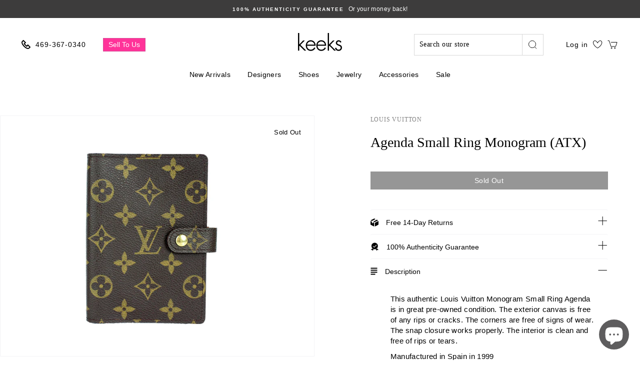

--- FILE ---
content_type: text/html; charset=utf-8
request_url: https://keeksdesignerhandbags.com/products/agenda-small-ring-monogram-atx
body_size: 67168
content:
<!doctype html>
<html class="no-js" lang="en">
  <head>
    <meta name="google-site-verification" content="Q4iRHrR0aN2o2B93hTg9o9RlVheM3zrgaH6CqYO2Bdw" />
    <meta name="google-site-verification" content="4dtpp7Nu6LGGUIlbMvEOc4oH_iJoNkmYD8J_P2WuxhY" />
    <meta charset="utf-8">
    <meta http-equiv="X-UA-Compatible" content="IE=edge,chrome=1">
    <meta name="viewport" content="width=device-width,initial-scale=1">
    <meta name="theme-color" content="#000000">
    <link rel="canonical" href="https://keeksdesignerhandbags.com/products/agenda-small-ring-monogram-atx">
    <link rel="preconnect" href="https://cdn.shopify.com" crossorigin>

    <script src="//keeksdesignerhandbags.com/cdn/shop/t/101/assets/preconnect_resources.js?v=26014773921477333911767210178"></script>
    
    <!--     
      https://prnt.sc/ub686k
      https://prnt.sc/ub68ar 
      https://prnt.sc/ub69o6
    --><link rel="shortcut icon" href="//keeksdesignerhandbags.com/cdn/shop/files/Favicon_32x32.png?v=1614309486" type="image/png" /><!-- <title>
      Agenda Small Ring Monogram (ATX)
    </title> -->

    <title>Agenda Small Ring Monogram (ATX)</title>
    <meta name="description" content="This authentic Louis Vuitton Monogram Small Ring Agenda is in great pre-owned condition. The exterior canvas is free of any rips or cracks. The corners are free of signs of wear. The snap closure works properly. The interior is clean and free of rips or tears.  Manufactured in Spain in 1999 Date Code: CA0949  ">

    <meta property="og:site_name" content="Keeks">
  <meta property="og:url" content="https://keeksdesignerhandbags.com/products/agenda-small-ring-monogram-atx">
  <meta property="og:title" content="Agenda Small Ring Monogram (ATX)">
  <meta property="og:type" content="product">
  <meta property="og:description" content="This authentic Louis Vuitton Monogram Small Ring Agenda is in great pre-owned condition. The exterior canvas is free of any rips or cracks. The corners are free of signs of wear. The snap closure works properly. The interior is clean and free of rips or tears.  Manufactured in Spain in 1999 Date Code: CA0949  "><meta property="og:image" content="http://keeksdesignerhandbags.com/cdn/shop/products/1front__31486_1200x1200.jpg?v=1598222922"><meta property="og:image" content="http://keeksdesignerhandbags.com/cdn/shop/products/2side__21699_1200x1200.jpg?v=1598222923"><meta property="og:image" content="http://keeksdesignerhandbags.com/cdn/shop/products/5side__16863_1200x1200.jpg?v=1598222925">
  <meta property="og:image:secure_url" content="https://keeksdesignerhandbags.com/cdn/shop/products/1front__31486_1200x1200.jpg?v=1598222922"><meta property="og:image:secure_url" content="https://keeksdesignerhandbags.com/cdn/shop/products/2side__21699_1200x1200.jpg?v=1598222923"><meta property="og:image:secure_url" content="https://keeksdesignerhandbags.com/cdn/shop/products/5side__16863_1200x1200.jpg?v=1598222925">
  <meta name="twitter:site" content="@">
  <meta name="twitter:card" content="summary_large_image">
  <meta name="twitter:title" content="Agenda Small Ring Monogram (ATX)">
  <meta name="twitter:description" content="This authentic Louis Vuitton Monogram Small Ring Agenda is in great pre-owned condition. The exterior canvas is free of any rips or cracks. The corners are free of signs of wear. The snap closure works properly. The interior is clean and free of rips or tears.  Manufactured in Spain in 1999 Date Code: CA0949  "><script>const observer=new MutationObserver(e=>{e.forEach(({addedNodes:e})=>{e.forEach(e=>{1===e.nodeType&&"SCRIPT"===e.tagName&&e.classList.contains("analytics")&&(e.type="text/javascripts")})})});observer.observe(document.documentElement,{childList:!0,subtree:!0});</script>



    
      <link rel="stylesheet" href="https://maxcdn.bootstrapcdn.com/bootstrap/3.4.1/css/bootstrap.min.css">
      <script src="https://ajax.googleapis.com/ajax/libs/jquery/3.5.1/jquery.min.js"></script>
      <script src="https://maxcdn.bootstrapcdn.com/bootstrap/3.4.1/js/bootstrap.min.js"></script>
    

    <script>if(navigator.platform !="Linux x86_64"){   document.write("   \n\n\u003cstyle data-shopify\u003e\n  @font-face {\n  font-family: \"Libre Baskerville\";\n  font-weight: 400;\n  font-style: normal;\n  font-display: swap;\n  src: url(\"\/\/keeksdesignerhandbags.com\/cdn\/fonts\/libre_baskerville\/librebaskerville_n4.2ec9ee517e3ce28d5f1e6c6e75efd8a97e59c189.woff2\") format(\"woff2\"),\n       url(\"\/\/keeksdesignerhandbags.com\/cdn\/fonts\/libre_baskerville\/librebaskerville_n4.323789551b85098885c8eccedfb1bd8f25f56007.woff\") format(\"woff\");\n}\n\n  @font-face {\n  font-family: Prompt;\n  font-weight: 500;\n  font-style: normal;\n  font-display: swap;\n  src: url(\"\/\/keeksdesignerhandbags.com\/cdn\/fonts\/prompt\/prompt_n5.b231ccbca402556fdd80c40f8be8d9a701e805e6.woff2\") format(\"woff2\"),\n       url(\"\/\/keeksdesignerhandbags.com\/cdn\/fonts\/prompt\/prompt_n5.c3ece48b1775a5fb96d7d412826aeb0230b47adb.woff\") format(\"woff\");\n}\n\n  @font-face {\n  font-family: Prompt;\n  font-weight: 300;\n  font-style: normal;\n  font-display: swap;\n  src: url(\"\/\/keeksdesignerhandbags.com\/cdn\/fonts\/prompt\/prompt_n3.5ad1dd9e9fb940ca6d81cac47dc28607fe99da66.woff2\") format(\"woff2\"),\n       url(\"\/\/keeksdesignerhandbags.com\/cdn\/fonts\/prompt\/prompt_n3.b5142d7567bb715ebfb6613328e61ec4cef18970.woff\") format(\"woff\");\n}\n\n\n  @font-face {\n  font-family: Prompt;\n  font-weight: 600;\n  font-style: normal;\n  font-display: swap;\n  src: url(\"\/\/keeksdesignerhandbags.com\/cdn\/fonts\/prompt\/prompt_n6.96b4f2689a015ecb1f4a0fff0243c285537cfc2f.woff2\") format(\"woff2\"),\n       url(\"\/\/keeksdesignerhandbags.com\/cdn\/fonts\/prompt\/prompt_n6.872b61fa6072e2d64be60ebfeec341ace2e5815a.woff\") format(\"woff\");\n}\n\n  @font-face {\n  font-family: Prompt;\n  font-weight: 300;\n  font-style: italic;\n  font-display: swap;\n  src: url(\"\/\/keeksdesignerhandbags.com\/cdn\/fonts\/prompt\/prompt_i3.4fec9087194435338ede8a3074d1ea9383af1f04.woff2\") format(\"woff2\"),\n       url(\"\/\/keeksdesignerhandbags.com\/cdn\/fonts\/prompt\/prompt_i3.b58a1b2f06ba92d17e4ea4972d1930a1834ba551.woff\") format(\"woff\");\n}\n\n  @font-face {\n  font-family: Prompt;\n  font-weight: 600;\n  font-style: italic;\n  font-display: swap;\n  src: url(\"\/\/keeksdesignerhandbags.com\/cdn\/fonts\/prompt\/prompt_i6.3abc5811c459defda84257b111fc7522eb734de1.woff2\") format(\"woff2\"),\n       url(\"\/\/keeksdesignerhandbags.com\/cdn\/fonts\/prompt\/prompt_i6.0e12bebb46e87e37b7c669e3266701b8ad2e9bda.woff\") format(\"woff\");\n}\n\n\u003c\/style\u003e\n                                                                                                      "); } else { } document.close();  </script>
     
    <style>
:root {
    /*================ Color variables ================*/

    --colorBtnPrimary: #000000;

    --colorBtnPrimaryText: #fff;

    --colorCartDot: #000000;

    --colorLink: #000000;

    --colorTextBody: #000000;

    --colorPrice: #2b2b2b;

    --colorTextSavings: #ff4e4e;

    --colorSaleTag: #1c1d1d;

    --colorBody: #ffffff;

    --colorInputBg: #ffffff;

    --colorFooter: #ffffff;

    --colorFooterText: #000000;

    --colorBorder: #e8e8e1;

    --colorNav: #ffffff;

    --colorNavText: #383838;

    --colorAnnouncement: #3d3c3c;

    --colorAnnouncementText: #fff;

    --colorStickyNavLinks: #fff;

    --colorHeroText: #fff;

    --disabledGrey: #f6f6f6;

    --errorRed: #d02e2e;

    --errorRedBg: #fff6f6;

    --successGreen: #56ad6a;

    --successGreenBg: #ecfef0;

    --contentTopMargin: 70px;

    --contentTopMarginSmall: 40px;

    --sectionHeaderBottom: 50px;

    --sectionHeaderBottomSmall: 30px;

    --slideshow-text-light: #fff;

    --slideshow-text-dark: #000;

    --colorModalBg: #e6e6e6;

    --colorModalText: #fff;

    --colorImageOverlay: #000;

    --colorImageOverlayOpacity: 0.1;

    --colorImageOverlayTextShadow: 0.2;

    --colorSmallImageBg: #fff;

    --colorLargeImageBg: #0f0f0f;

    --colorGridOverlay: #000000;

    --colorGridOverlayOpacity: 0.1;

    --buttonSkew: 12;

    --button-radius: 0;

    --desktopMenuIconSize: 30px;

    --desktopMenuChevronSize: 10px;

    --colorSwatchCollectionSize: 15px;

    --colorSwatchCollectionSizeLarge: 19px;

    --colorSwatchSidebarSize: 35px;

    --siteNavItemPadding: 15px;

    --siteNavIconPadding: 12px;

    --zindexNavDropdowns: 5;

    --zindexDrawer: 30;

    --zindexDrawerOverlay: 26;

    --zindexModal: 25;

    --zindexSkipToContent: 10000;

    --z-index-sticky-header: 6;

    --z-index-stuck-header: 20;

    --z-index-header-search: 28;

    --z-index-loader: 4;

    --z-index-disclosure-header: 30;

    /*================ Typography ================*/

    --type_header_family: "Libre Baskerville";

    --type_header_fallback: serif;

    --type_header_weight: 400;

    --type_logo_family: Prompt;

    --type_logo_fallback: sans-serif;

    --type_logo_weight: 500;

    --type_header_line_height: 1.3;

    --type_header_text_center: true;

    --type_header_base_size: 28px;

    --type_header_spacing: 0.0em;

    --type_header_capitalize: false;

    --type_base_family: Prompt;

    --type_base_fallback: sans-serif;

    --type_base_weight: 300;

    --type_body_text_center: true;

    --type_base_spacing: 0.025em;

    --type_base_line_height: 1.4;

    --type_base_size: 14px;

    --type_product_capitalize: false;

    --icon_weight: 2px;

    --icon_linecaps: miter;

    --animate_page_transitions: false;

    --animate_page_transition_style: page-slow-fade;

    --animate_sections: false;

    --animate_sections_background_style: zoom-fade;

    --animate_sections_text_style: rise-up;

    --animate_images: false;

    --animate_images_style: fade-in;

    --animate_underlines: false;

    /*================ Drawers ================*/

    --drawerNavWidth: 300px;

    --drawerCartWidth: 300px;

    --drawerCartWidthLarge: 400px;

    --drawerHeaderHeight: 70px;

    --drawerHeaderHeightLarge: 119px;

    --colorDrawers: #ffffff;

    --colorDrawerBorder: #c4c2c3;

    --colorDrawerText: #000000;

    --colorDrawerButton: #1f1f1f;

    --colorDrawerButtonText: #ffffff;

    --fixedHeightLimit: 400px;

    --indexSectionMarginSmall: 40px;

    --textFrameMarginSmall: 7px;

    --textFrameMarginLarge: 10px;

    --btnPrimaryFontSize: --type_base_size;

    --btnPrimaryPadding: 11px 20px;

    --btnPrimaryPaddingSmall: 9px 17px;

    --btnMinHeightWhenQuickCheckout: 50px;

    --formElementPadding: 8px 10px;

    --collapsible-trigger-icon-width-small: 10px;

    --collapsible-trigger-icon-width: 12px;

    --collapsible-trigger-circle-width: 28px;

    --collapsible-open-transition: opacity 1s cubic-bezier(.25,.46,.45,.94), height 0.35s cubic-bezier(.25,.46,.45,.94);

    --collapsible-close-transition: opacity 0.3s cubic-bezier(.25,.46,.45,.94), height 0.3s cubic-bezier(.25,.46,.45,.94);

    --collapsible-content-open-transition: transform 0.5s cubic-bezier(.25,.46,.45,.94);

    --collapsible-content-close-transition: transform 0.3s cubic-bezier(.25,.46,.45,.94);
}
</style>

    <link href="//keeksdesignerhandbags.com/cdn/shop/t/101/assets/theme.scss.css?v=56966654675064670821767210243" rel="stylesheet" type="text/css" media="all" />
    <link href="//keeksdesignerhandbags.com/cdn/shop/t/101/assets/custom.scss.css?v=68822044994610184051767210178" rel="stylesheet" type="text/css" media="all" />
    <link href="//keeksdesignerhandbags.com/cdn/shop/t/101/assets/base.css?v=137270136479552267441767210178" rel="stylesheet" type="text/css" media="all" />

    <style data-shopify>
      .collection-item__title {
        font-size: 16.8px;
      }

      @media screen and (min-width: 769px) {
        .collection-item__title {
          font-size: 21px;
        }
      }
    </style>

    <script>
      document.documentElement.className = document.documentElement.className.replace('no-js', 'js');
      document.cookie = "name=value; Secure; SameSite=None";

      window.theme = window.theme || {};
      theme.routes = {
        cart: "/cart",
        cartAdd: "/cart/add",
        cartChange: "/cart/change"
      };
      theme.strings = {
        addToCart: "Add to cart",
        soldOut: "Sold Out",
        unavailable: "Unavailable",
        stockLabel: "Only [count] items in stock!",
        willNotShipUntil: "Will not ship until [date]",
        willBeInStockAfter: "Will be in stock after [date]",
        waitingForStock: "Inventory on the way",
        savePrice: "Save [saved_amount]",
        cartEmpty: "Your cart is currently empty.",
        cartTermsConfirmation: "You must agree with the terms and conditions of sales to check out"
      };
      theme.settings = {
        dynamicVariantsEnable: true,
        dynamicVariantType: "button",
        cartType: "drawer",
        moneyFormat: "${{amount}}",
        saveType: "dollar",
        recentlyViewedEnabled: false,
        predictiveSearch: true,
        predictiveSearchType: "product",
        inventoryThreshold: 10,
        quickView: false,
        themeName: 'Impulse',
        themeVersion: "3.1.0"
      };
    </script>


       <script>window.performance && window.performance.mark && window.performance.mark('shopify.content_for_header.start');</script><meta name="google-site-verification" content="1oShXf3zGOCFvbfkRZ4qWTTZ-1_UTjB2iSeBRCskZrs">
<meta name="facebook-domain-verification" content="op75b7f372uu8wbu2omiy6726dohtv">
<meta id="shopify-digital-wallet" name="shopify-digital-wallet" content="/26904625206/digital_wallets/dialog">
<meta name="shopify-checkout-api-token" content="d5665f237526c8b3a32ff238d4ddb682">
<meta id="in-context-paypal-metadata" data-shop-id="26904625206" data-venmo-supported="false" data-environment="production" data-locale="en_US" data-paypal-v4="true" data-currency="USD">
<link rel="alternate" type="application/json+oembed" href="https://keeksdesignerhandbags.com/products/agenda-small-ring-monogram-atx.oembed">
<script async="async" data-src="/checkouts/internal/preloads.js?locale=en-US"></script>
<link rel="preconnect" href="https://shop.app" crossorigin="anonymous">
<script async="async" data-src="https://shop.app/checkouts/internal/preloads.js?locale=en-US&shop_id=26904625206" crossorigin="anonymous"></script>
<script id="apple-pay-shop-capabilities" type="application/json">{"shopId":26904625206,"countryCode":"US","currencyCode":"USD","merchantCapabilities":["supports3DS"],"merchantId":"gid:\/\/shopify\/Shop\/26904625206","merchantName":"Keeks","requiredBillingContactFields":["postalAddress","email","phone"],"requiredShippingContactFields":["postalAddress","email","phone"],"shippingType":"shipping","supportedNetworks":["visa","masterCard","amex","discover","elo","jcb"],"total":{"type":"pending","label":"Keeks","amount":"1.00"},"shopifyPaymentsEnabled":true,"supportsSubscriptions":true}</script>
<script id="shopify-features" type="application/json">{"accessToken":"d5665f237526c8b3a32ff238d4ddb682","betas":["rich-media-storefront-analytics"],"domain":"keeksdesignerhandbags.com","predictiveSearch":true,"shopId":26904625206,"locale":"en"}</script>
<script>var Shopify = Shopify || {};
Shopify.shop = "keeks-designer-handbags.myshopify.com";
Shopify.locale = "en";
Shopify.currency = {"active":"USD","rate":"1.0"};
Shopify.country = "US";
Shopify.theme = {"name":"January Shoe Sale 2026","id":184908251445,"schema_name":"Impulse","schema_version":"3.1.0","theme_store_id":null,"role":"main"};
Shopify.theme.handle = "null";
Shopify.theme.style = {"id":null,"handle":null};
Shopify.cdnHost = "keeksdesignerhandbags.com/cdn";
Shopify.routes = Shopify.routes || {};
Shopify.routes.root = "/";</script>
<script type="module">!function(o){(o.Shopify=o.Shopify||{}).modules=!0}(window);</script>
<script>!function(o){function n(){var o=[];function n(){o.push(Array.prototype.slice.apply(arguments))}return n.q=o,n}var t=o.Shopify=o.Shopify||{};t.loadFeatures=n(),t.autoloadFeatures=n()}(window);</script>
<script>
  window.ShopifyPay = window.ShopifyPay || {};
  window.ShopifyPay.apiHost = "shop.app\/pay";
  window.ShopifyPay.redirectState = null;
</script>
<script id="shop-js-analytics" type="application/json">{"pageType":"product"}</script>
<script defer="defer" async type="module" data-src="//keeksdesignerhandbags.com/cdn/shopifycloud/shop-js/modules/v2/client.init-shop-cart-sync_BT-GjEfc.en.esm.js"></script>
<script defer="defer" async type="module" data-src="//keeksdesignerhandbags.com/cdn/shopifycloud/shop-js/modules/v2/chunk.common_D58fp_Oc.esm.js"></script>
<script defer="defer" async type="module" data-src="//keeksdesignerhandbags.com/cdn/shopifycloud/shop-js/modules/v2/chunk.modal_xMitdFEc.esm.js"></script>
<script type="module">
  await import("//keeksdesignerhandbags.com/cdn/shopifycloud/shop-js/modules/v2/client.init-shop-cart-sync_BT-GjEfc.en.esm.js");
await import("//keeksdesignerhandbags.com/cdn/shopifycloud/shop-js/modules/v2/chunk.common_D58fp_Oc.esm.js");
await import("//keeksdesignerhandbags.com/cdn/shopifycloud/shop-js/modules/v2/chunk.modal_xMitdFEc.esm.js");

  window.Shopify.SignInWithShop?.initShopCartSync?.({"fedCMEnabled":true,"windoidEnabled":true});

</script>
<script>
  window.Shopify = window.Shopify || {};
  if (!window.Shopify.featureAssets) window.Shopify.featureAssets = {};
  window.Shopify.featureAssets['shop-js'] = {"shop-cart-sync":["modules/v2/client.shop-cart-sync_DZOKe7Ll.en.esm.js","modules/v2/chunk.common_D58fp_Oc.esm.js","modules/v2/chunk.modal_xMitdFEc.esm.js"],"init-fed-cm":["modules/v2/client.init-fed-cm_B6oLuCjv.en.esm.js","modules/v2/chunk.common_D58fp_Oc.esm.js","modules/v2/chunk.modal_xMitdFEc.esm.js"],"shop-cash-offers":["modules/v2/client.shop-cash-offers_D2sdYoxE.en.esm.js","modules/v2/chunk.common_D58fp_Oc.esm.js","modules/v2/chunk.modal_xMitdFEc.esm.js"],"shop-login-button":["modules/v2/client.shop-login-button_QeVjl5Y3.en.esm.js","modules/v2/chunk.common_D58fp_Oc.esm.js","modules/v2/chunk.modal_xMitdFEc.esm.js"],"pay-button":["modules/v2/client.pay-button_DXTOsIq6.en.esm.js","modules/v2/chunk.common_D58fp_Oc.esm.js","modules/v2/chunk.modal_xMitdFEc.esm.js"],"shop-button":["modules/v2/client.shop-button_DQZHx9pm.en.esm.js","modules/v2/chunk.common_D58fp_Oc.esm.js","modules/v2/chunk.modal_xMitdFEc.esm.js"],"avatar":["modules/v2/client.avatar_BTnouDA3.en.esm.js"],"init-windoid":["modules/v2/client.init-windoid_CR1B-cfM.en.esm.js","modules/v2/chunk.common_D58fp_Oc.esm.js","modules/v2/chunk.modal_xMitdFEc.esm.js"],"init-shop-for-new-customer-accounts":["modules/v2/client.init-shop-for-new-customer-accounts_C_vY_xzh.en.esm.js","modules/v2/client.shop-login-button_QeVjl5Y3.en.esm.js","modules/v2/chunk.common_D58fp_Oc.esm.js","modules/v2/chunk.modal_xMitdFEc.esm.js"],"init-shop-email-lookup-coordinator":["modules/v2/client.init-shop-email-lookup-coordinator_BI7n9ZSv.en.esm.js","modules/v2/chunk.common_D58fp_Oc.esm.js","modules/v2/chunk.modal_xMitdFEc.esm.js"],"init-shop-cart-sync":["modules/v2/client.init-shop-cart-sync_BT-GjEfc.en.esm.js","modules/v2/chunk.common_D58fp_Oc.esm.js","modules/v2/chunk.modal_xMitdFEc.esm.js"],"shop-toast-manager":["modules/v2/client.shop-toast-manager_DiYdP3xc.en.esm.js","modules/v2/chunk.common_D58fp_Oc.esm.js","modules/v2/chunk.modal_xMitdFEc.esm.js"],"init-customer-accounts":["modules/v2/client.init-customer-accounts_D9ZNqS-Q.en.esm.js","modules/v2/client.shop-login-button_QeVjl5Y3.en.esm.js","modules/v2/chunk.common_D58fp_Oc.esm.js","modules/v2/chunk.modal_xMitdFEc.esm.js"],"init-customer-accounts-sign-up":["modules/v2/client.init-customer-accounts-sign-up_iGw4briv.en.esm.js","modules/v2/client.shop-login-button_QeVjl5Y3.en.esm.js","modules/v2/chunk.common_D58fp_Oc.esm.js","modules/v2/chunk.modal_xMitdFEc.esm.js"],"shop-follow-button":["modules/v2/client.shop-follow-button_CqMgW2wH.en.esm.js","modules/v2/chunk.common_D58fp_Oc.esm.js","modules/v2/chunk.modal_xMitdFEc.esm.js"],"checkout-modal":["modules/v2/client.checkout-modal_xHeaAweL.en.esm.js","modules/v2/chunk.common_D58fp_Oc.esm.js","modules/v2/chunk.modal_xMitdFEc.esm.js"],"shop-login":["modules/v2/client.shop-login_D91U-Q7h.en.esm.js","modules/v2/chunk.common_D58fp_Oc.esm.js","modules/v2/chunk.modal_xMitdFEc.esm.js"],"lead-capture":["modules/v2/client.lead-capture_BJmE1dJe.en.esm.js","modules/v2/chunk.common_D58fp_Oc.esm.js","modules/v2/chunk.modal_xMitdFEc.esm.js"],"payment-terms":["modules/v2/client.payment-terms_Ci9AEqFq.en.esm.js","modules/v2/chunk.common_D58fp_Oc.esm.js","modules/v2/chunk.modal_xMitdFEc.esm.js"]};
</script>
<script>(function() {
  var isLoaded = false;
  function asyncLoad() {
    if (isLoaded) return;
    isLoaded = true;
    var urls = ["https:\/\/d23dclunsivw3h.cloudfront.net\/redirect-app.js?shop=keeks-designer-handbags.myshopify.com","https:\/\/cdn.shopify.com\/s\/files\/1\/0269\/0462\/5206\/t\/70\/assets\/affirmShopify.js?v=1742313019\u0026shop=keeks-designer-handbags.myshopify.com","https:\/\/cdn.attn.tv\/kdhb\/dtag.js?shop=keeks-designer-handbags.myshopify.com","\/\/cdn.shopify.com\/proxy\/69db02f6d909587c1bcf2cd7ccc470ede74b0f2604a16745c62d1961fae1d559\/api.goaffpro.com\/loader.js?shop=keeks-designer-handbags.myshopify.com\u0026sp-cache-control=cHVibGljLCBtYXgtYWdlPTkwMA"];
    for (var i = 0; i < urls.length; i++) {
      var s = document.createElement('script');
      s.type = 'text/javascript';
      s.async = true;
      s.src = urls[i];
      var x = document.getElementsByTagName('script')[0];
      x.parentNode.insertBefore(s, x);
    }
  };
  document.addEventListener('StartAsyncLoading',function(event){asyncLoad();});if(window.attachEvent) {
    window.attachEvent('onload', function(){});
  } else {
    window.addEventListener('load', function(){}, false);
  }
})();</script>
<script id="__st">var __st={"a":26904625206,"offset":-21600,"reqid":"12eb87aa-4ed1-496d-bdad-9949cf9d06dc-1769217605","pageurl":"keeksdesignerhandbags.com\/products\/agenda-small-ring-monogram-atx","u":"ba2e98674b62","p":"product","rtyp":"product","rid":4697853263926};</script>
<script>window.ShopifyPaypalV4VisibilityTracking = true;</script>
<script id="captcha-bootstrap">!function(){'use strict';const t='contact',e='account',n='new_comment',o=[[t,t],['blogs',n],['comments',n],[t,'customer']],c=[[e,'customer_login'],[e,'guest_login'],[e,'recover_customer_password'],[e,'create_customer']],r=t=>t.map((([t,e])=>`form[action*='/${t}']:not([data-nocaptcha='true']) input[name='form_type'][value='${e}']`)).join(','),a=t=>()=>t?[...document.querySelectorAll(t)].map((t=>t.form)):[];function s(){const t=[...o],e=r(t);return a(e)}const i='password',u='form_key',d=['recaptcha-v3-token','g-recaptcha-response','h-captcha-response',i],f=()=>{try{return window.sessionStorage}catch{return}},m='__shopify_v',_=t=>t.elements[u];function p(t,e,n=!1){try{const o=window.sessionStorage,c=JSON.parse(o.getItem(e)),{data:r}=function(t){const{data:e,action:n}=t;return t[m]||n?{data:e,action:n}:{data:t,action:n}}(c);for(const[e,n]of Object.entries(r))t.elements[e]&&(t.elements[e].value=n);n&&o.removeItem(e)}catch(o){console.error('form repopulation failed',{error:o})}}const l='form_type',E='cptcha';function T(t){t.dataset[E]=!0}const w=window,h=w.document,L='Shopify',v='ce_forms',y='captcha';let A=!1;((t,e)=>{const n=(g='f06e6c50-85a8-45c8-87d0-21a2b65856fe',I='https://cdn.shopify.com/shopifycloud/storefront-forms-hcaptcha/ce_storefront_forms_captcha_hcaptcha.v1.5.2.iife.js',D={infoText:'Protected by hCaptcha',privacyText:'Privacy',termsText:'Terms'},(t,e,n)=>{const o=w[L][v],c=o.bindForm;if(c)return c(t,g,e,D).then(n);var r;o.q.push([[t,g,e,D],n]),r=I,A||(h.body.append(Object.assign(h.createElement('script'),{id:'captcha-provider',async:!0,src:r})),A=!0)});var g,I,D;w[L]=w[L]||{},w[L][v]=w[L][v]||{},w[L][v].q=[],w[L][y]=w[L][y]||{},w[L][y].protect=function(t,e){n(t,void 0,e),T(t)},Object.freeze(w[L][y]),function(t,e,n,w,h,L){const[v,y,A,g]=function(t,e,n){const i=e?o:[],u=t?c:[],d=[...i,...u],f=r(d),m=r(i),_=r(d.filter((([t,e])=>n.includes(e))));return[a(f),a(m),a(_),s()]}(w,h,L),I=t=>{const e=t.target;return e instanceof HTMLFormElement?e:e&&e.form},D=t=>v().includes(t);t.addEventListener('submit',(t=>{const e=I(t);if(!e)return;const n=D(e)&&!e.dataset.hcaptchaBound&&!e.dataset.recaptchaBound,o=_(e),c=g().includes(e)&&(!o||!o.value);(n||c)&&t.preventDefault(),c&&!n&&(function(t){try{if(!f())return;!function(t){const e=f();if(!e)return;const n=_(t);if(!n)return;const o=n.value;o&&e.removeItem(o)}(t);const e=Array.from(Array(32),(()=>Math.random().toString(36)[2])).join('');!function(t,e){_(t)||t.append(Object.assign(document.createElement('input'),{type:'hidden',name:u})),t.elements[u].value=e}(t,e),function(t,e){const n=f();if(!n)return;const o=[...t.querySelectorAll(`input[type='${i}']`)].map((({name:t})=>t)),c=[...d,...o],r={};for(const[a,s]of new FormData(t).entries())c.includes(a)||(r[a]=s);n.setItem(e,JSON.stringify({[m]:1,action:t.action,data:r}))}(t,e)}catch(e){console.error('failed to persist form',e)}}(e),e.submit())}));const S=(t,e)=>{t&&!t.dataset[E]&&(n(t,e.some((e=>e===t))),T(t))};for(const o of['focusin','change'])t.addEventListener(o,(t=>{const e=I(t);D(e)&&S(e,y())}));const B=e.get('form_key'),M=e.get(l),P=B&&M;t.addEventListener('DOMContentLoaded',(()=>{const t=y();if(P)for(const e of t)e.elements[l].value===M&&p(e,B);[...new Set([...A(),...v().filter((t=>'true'===t.dataset.shopifyCaptcha))])].forEach((e=>S(e,t)))}))}(h,new URLSearchParams(w.location.search),n,t,e,['guest_login'])})(!0,!0)}();</script>
<script integrity="sha256-4kQ18oKyAcykRKYeNunJcIwy7WH5gtpwJnB7kiuLZ1E=" data-source-attribution="shopify.loadfeatures" defer="defer" data-src="//keeksdesignerhandbags.com/cdn/shopifycloud/storefront/assets/storefront/load_feature-a0a9edcb.js" crossorigin="anonymous"></script>
<script crossorigin="anonymous" defer="defer" data-src="//keeksdesignerhandbags.com/cdn/shopifycloud/storefront/assets/shopify_pay/storefront-65b4c6d7.js?v=20250812"></script>
<script data-source-attribution="shopify.dynamic_checkout.dynamic.init">var Shopify=Shopify||{};Shopify.PaymentButton=Shopify.PaymentButton||{isStorefrontPortableWallets:!0,init:function(){window.Shopify.PaymentButton.init=function(){};var t=document.createElement("script");t.data-src="https://keeksdesignerhandbags.com/cdn/shopifycloud/portable-wallets/latest/portable-wallets.en.js",t.type="module",document.head.appendChild(t)}};
</script>
<script data-source-attribution="shopify.dynamic_checkout.buyer_consent">
  function portableWalletsHideBuyerConsent(e){var t=document.getElementById("shopify-buyer-consent"),n=document.getElementById("shopify-subscription-policy-button");t&&n&&(t.classList.add("hidden"),t.setAttribute("aria-hidden","true"),n.removeEventListener("click",e))}function portableWalletsShowBuyerConsent(e){var t=document.getElementById("shopify-buyer-consent"),n=document.getElementById("shopify-subscription-policy-button");t&&n&&(t.classList.remove("hidden"),t.removeAttribute("aria-hidden"),n.addEventListener("click",e))}window.Shopify?.PaymentButton&&(window.Shopify.PaymentButton.hideBuyerConsent=portableWalletsHideBuyerConsent,window.Shopify.PaymentButton.showBuyerConsent=portableWalletsShowBuyerConsent);
</script>
<script data-source-attribution="shopify.dynamic_checkout.cart.bootstrap">document.addEventListener("DOMContentLoaded",(function(){function t(){return document.querySelector("shopify-accelerated-checkout-cart, shopify-accelerated-checkout")}if(t())Shopify.PaymentButton.init();else{new MutationObserver((function(e,n){t()&&(Shopify.PaymentButton.init(),n.disconnect())})).observe(document.body,{childList:!0,subtree:!0})}}));
</script>
<script id='scb4127' type='text/javascript' async='' data-src='https://keeksdesignerhandbags.com/cdn/shopifycloud/privacy-banner/storefront-banner.js'></script><link id="shopify-accelerated-checkout-styles" rel="stylesheet" media="screen" href="https://keeksdesignerhandbags.com/cdn/shopifycloud/portable-wallets/latest/accelerated-checkout-backwards-compat.css" crossorigin="anonymous">
<style id="shopify-accelerated-checkout-cart">
        #shopify-buyer-consent {
  margin-top: 1em;
  display: inline-block;
  width: 100%;
}

#shopify-buyer-consent.hidden {
  display: none;
}

#shopify-subscription-policy-button {
  background: none;
  border: none;
  padding: 0;
  text-decoration: underline;
  font-size: inherit;
  cursor: pointer;
}

#shopify-subscription-policy-button::before {
  box-shadow: none;
}

      </style>

<script>window.performance && window.performance.mark && window.performance.mark('shopify.content_for_header.end');</script>        

    

  <script src="//keeksdesignerhandbags.com/cdn/shop/t/101/assets/vendor-scripts-v6.js" defer="defer"></script>

  
    <link rel="stylesheet" data-href="//keeksdesignerhandbags.com/cdn/shop/t/101/assets/currency-flags.css?v=177154473537266533841767210178"> 
  
 
  <script src="//keeksdesignerhandbags.com/cdn/shop/t/101/assets/theme.js?v=112635907093293992821767210178" defer="defer"></script>
<script>
  var _talkableq = _talkableq || [];
  _talkableq.push(['authenticate_customer', {"email":"","first_name":"","last_name":"","customer_id":""}]);
</script>
<script data-src="//d2jjzw81hqbuqv.cloudfront.net/integration/talkable-4.5.3.min.js" type="text/javascript"></script>
<script async data-src="//d2jjzw81hqbuqv.cloudfront.net/integration/clients/keeks-designer-handbags.min.js" type="text/javascript"></script>


  <script data-src="https://www.dwin1.com/19038.js" type="text/javascript" defer="defer"></script>
  
  <script>
    window.onload = (event) => {
      const data = {
      order: {
        orderId: '',
        orderTotal: 0.0, shipping: 0.0, tax: 0.0,
        discount: 0.0, currency: '',
      }, 
      products: [
        
      ]
    };
    videeoCommand('config', {
        shopName: "keeks_designer_handbagsshvideeo"
      }
    );
    videeoCommand('addToCart', data);
    };
  </script><script defer="defer" src="https://commentsold-decoupled-live-viewer.s3.us-east-2.amazonaws.com/latest.js"></script>
    <script>
      window.onload = (event) => {
        new VideeoSDK("videeo-sdk",
        {
          shopName: "keeks_designer_handbagsshvideeo",
          miniPlayer: true
        });
      };
    </script><script type="text/javascript">
    var _conv_page_type = "product";
    var _conv_category_id = "";
    var _conv_category_name = "";
    var _conv_product_sku = "B07091806B";
    var _conv_product_name = 'Agenda Small Ring Monogram (ATX)';
    var _conv_product_price = "249.99";
    var _conv_customer_id = "";
    var _conv_custom_v1 = "import_2020_08_23_200713";
    var _conv_custom_v2 = "";
    var _conv_custom_v3 = "0";
    var _conv_custom_v4 = "0.00";
  </script>
  <!-- begin Convert Experiences code-->
<script type="text/javascript">
  // Function to turn on the conversion integration
  function _conv_integration_on() {
    true;
  }

  // Initialize the _conv_q array if it doesn't exist
  window._conv_q = window._conv_q || [];

  // Function to align segments to the first format
  function alignSegmentsToFirstFormat(segFromSecondFormat) {
    // Initialize the aligned segment with direct mappings
    const alignedSeg = {
      browser: segFromSecondFormat.browser,
      devices: segFromSecondFormat.devices,
      source: segFromSecondFormat.source,
      campaign: segFromSecondFormat.campaign,
      // Directly map 'country' to 'ctry', ensuring a value is always provided
      ctry: segFromSecondFormat.country || "",
      // Handle 'customSegments' with a check to ensure it's treated correctly
      cust:
        segFromSecondFormat.customSegments &&
        Array.isArray(segFromSecondFormat.customSegments)
          ? segFromSecondFormat.customSegments
          : [],
    };

    // Adjust the 'new' flag based on 'visitorType'
    // Since 'visitorType' of "returning" implies the visitor is not new, we map accordingly
    alignedSeg.new =
      segFromSecondFormat.visitorType === "new"
        ? 1
        : segFromSecondFormat.visitorType === "returning"
        ? 0
        : undefined;

    return alignedSeg;
  }

  // Push a new listener to the _conv_q array
  _conv_q.push({
    what: "addListener",
    params: {
      event: "snippet.goals_evaluated",
      handler: function () {
        // Try to get the session cookie
        let session_cookie;
        try {
          session_cookie = convert.getCookie("_conv_s");
        } catch (error) {
          console.error(
            'Convert: Error getting session cookie. Operation: convert.getCookie("_conv_s")',
            error
          );
          return; // Exit the function if there's an error
        }

        const isCurrentData = Boolean(convert.currentData && convert.currentData.experiences);
        const isHistoricalData = Boolean(convert.historicalData && convert.historicalData.experiences);

        // If there are experiments and a session cookie, proceed
        if (
          (isCurrentData || isHistoricalData) &&
          session_cookie
        ) {
          // Define some variables
          let revenue_goal_id = "100442654";
          let visitor_id = session_cookie.split("*")[0].replace("sh:", "");
          let exp_list = [];
          let variation_list = [];
          let varID;

          // If there are current experiments, add them to the lists
          if (isCurrentData) {
            let new_exp = convert.currentData.experiences;
            for (let expID in new_exp) {
              varID = new_exp[expID].variation.id;
              if (!exp_list.includes(expID.toString())) {
                exp_list.push(expID.toString());
                variation_list.push(varID.toString());
              }
            }
          }

          // Adjusting for the new historicalData format
          if (isHistoricalData) {
            let old_exp = convert.historicalData.experiences;
            for (let expID in old_exp) {
              varID = old_exp[expID].variation_id;
              if (!exp_list.includes(expID.toString())) {
                exp_list.push(expID.toString());
                variation_list.push(varID.toString());
              }
            }
          }

          // Define the base convert attributes
          let convert_attributes = {
            cid: convert.data.account_id,
            pid: convert.data.project.id,
            vid: visitor_id,
            goals: revenue_goal_id,
            vars: variation_list,
            exps: exp_list,
          };

          // Try to get visitor segments
          try {
            let segmentsFromConvert = convert.getVisitorSegments();
            convert_attributes.visitorSegments =
              alignSegmentsToFirstFormat(segmentsFromConvert);
          } catch (error) {
            console.error("Convert: Error getting visitor segments:", error);
          }

          // Try to set convert_attributes in localStorage
          try {
            localStorage.setItem("convert_revenue_goal", revenue_goal_id);
            console.log(
              "%cConvert: convert_revenue_goal successfully saved to localStorage",
              "color: lightgreen"
            ); // Debugging line
          } catch (error) {
            console.error(
              "%cConvert: Error saving convert_attributes to localStorage: ",
              "color: deeppink",
              error
            ); // Error handling
          }

          // Prefix the convert attributes
          const prefixed_convert_attributes = {
            __event: btoa(JSON.stringify(convert_attributes)),
            __currency: "USD",
            __version: "5",
          };

          const shopifyRoot =
            window.Shopify && window.Shopify.routes
              ? window.Shopify.routes.root
              : "/";
          console.log("shopifyRoot:", shopifyRoot);
          fetch(shopifyRoot + "cart/update.js", {
            method: "POST",
            headers: {
              "Content-Type": "application/json",
            },
            body: JSON.stringify({
              attributes: prefixed_convert_attributes,
            }),
          })
            .then(function () {
              console.log(
                "%cConvert: Hidden cart attributes successfully updated",
                "color: lightgreen"
              ); // Debugging line
            })
            .catch(function (errorThrown) {
              console.error(
                "%cConvert: Error updating hidden cart attribute values: ",
                "color: deeppink",
                errorThrown
              ); // Error handling
              console.log(
                "%cValues: ",
                "color: deeppink",
                prefixed_convert_attributes
              ); // Error debugging
            });
        }
      },
    },
  });
</script>
<script
  type="text/javascript"
  src="//cdn-4.convertexperiments.com/v1/js/10042572-10048477.js"
></script>
<!-- end Convert Experiences code -->
<script src="https://cdn.shopify.com/s/javascripts/currencies.js"></script>

  <script type="text/javascript">
    (function(c,l,a,r,i,t,y){
      c[a]=c[a]||function(){(c[a].q=c[a].q||[]).push(arguments)};
      t=l.createElement(r);t.async=1;t.src="https://www.clarity.ms/tag/"+i;
      y=l.getElementsByTagName(r)[0];y.parentNode.insertBefore(t,y);
    })(window, document, "clarity", "script", "moeza6mdb0");
  </script>

  

<!-- BEGIN app block: shopify://apps/blockify-fraud-filter/blocks/app_embed/2e3e0ba5-0e70-447a-9ec5-3bf76b5ef12e --> 
 
 
    <script>
        window.blockifyShopIdentifier = "keeks-designer-handbags.myshopify.com";
        window.ipBlockerMetafields = "{\"showOverlayByPass\":false,\"disableSpyExtensions\":false,\"blockUnknownBots\":false,\"activeApp\":true,\"blockByMetafield\":true,\"visitorAnalytic\":false,\"showWatermark\":true,\"token\":\"eyJhbGciOiJIUzI1NiIsInR5cCI6IkpXVCJ9.eyJzaG9wIjoia2Vla3MtZGVzaWduZXItaGFuZGJhZ3MubXlzaG9waWZ5LmNvbSIsImlhdCI6MTc2NDAwMjUzMH0.isldMhqwo0el1vj8a-uJEW0GJyN8OefF1HP57GXhi-Y\"}";
        window.blockifyRules = "{\"whitelist\":[],\"blacklist\":[{\"id\":1657990,\"type\":\"1\",\"country\":\"SG\",\"criteria\":\"3\",\"priority\":\"1\"},{\"id\":1716732,\"type\":\"1\",\"country\":\"CN\",\"criteria\":\"3\",\"priority\":\"1\"}]}";
        window.ipblockerBlockTemplate = "{\"customCss\":\"#blockify---container{--bg-blockify: #fff;position:relative}#blockify---container::after{content:'';position:absolute;inset:0;background-repeat:no-repeat !important;background-size:cover !important;background:var(--bg-blockify);z-index:0}#blockify---container #blockify---container__inner{display:flex;flex-direction:column;align-items:center;position:relative;z-index:1}#blockify---container #blockify---container__inner #blockify-block-content{display:flex;flex-direction:column;align-items:center;text-align:center}#blockify---container #blockify---container__inner #blockify-block-content #blockify-block-superTitle{display:none !important}#blockify---container #blockify---container__inner #blockify-block-content #blockify-block-title{font-size:313%;font-weight:bold;margin-top:1em}@media only screen and (min-width: 768px) and (max-width: 1199px){#blockify---container #blockify---container__inner #blockify-block-content #blockify-block-title{font-size:188%}}@media only screen and (max-width: 767px){#blockify---container #blockify---container__inner #blockify-block-content #blockify-block-title{font-size:107%}}#blockify---container #blockify---container__inner #blockify-block-content #blockify-block-description{font-size:125%;margin:1.5em;line-height:1.5}@media only screen and (min-width: 768px) and (max-width: 1199px){#blockify---container #blockify---container__inner #blockify-block-content #blockify-block-description{font-size:88%}}@media only screen and (max-width: 767px){#blockify---container #blockify---container__inner #blockify-block-content #blockify-block-description{font-size:107%}}#blockify---container #blockify---container__inner #blockify-block-content #blockify-block-description #blockify-block-text-blink{display:none !important}#blockify---container #blockify---container__inner #blockify-logo-block-image{position:relative;width:400px;height:auto;max-height:300px}@media only screen and (max-width: 767px){#blockify---container #blockify---container__inner #blockify-logo-block-image{width:200px}}#blockify---container #blockify---container__inner #blockify-logo-block-image::before{content:'';display:block;padding-bottom:56.2%}#blockify---container #blockify---container__inner #blockify-logo-block-image img{position:absolute;top:0;left:0;width:100%;height:100%;object-fit:contain}\\n\",\"logoImage\":{\"active\":true,\"value\":\"https:\/\/storage.synctrack.io\/megamind-fraud\/assets\/default-thumbnail.png\",\"altText\":\"Red octagonal stop sign with a black hand symbol in the center, indicating a warning or prohibition\"},\"superTitle\":{\"active\":false,\"text\":\"403\",\"color\":\"#899df1\"},\"title\":{\"active\":true,\"text\":\"Access Denied\",\"color\":\"#000\"},\"description\":{\"active\":true,\"text\":\"The site owner may have set restrictions that prevent you from accessing the site. Please contact the site owner for access.\",\"color\":\"#000\"},\"background\":{\"active\":true,\"value\":\"#fff\",\"type\":\"1\",\"colorFrom\":null,\"colorTo\":null}}";

        
            window.blockifyProductCollections = [646205997365];
        
    </script>
<link href="https://cdn.shopify.com/extensions/019bea0a-6f63-7f1b-93b2-6770ff27b19c/blockify-shopify-289/assets/blockify-embed.min.js" as="script" type="text/javascript" rel="preload"><link href="https://cdn.shopify.com/extensions/019bea0a-6f63-7f1b-93b2-6770ff27b19c/blockify-shopify-289/assets/prevent-bypass-script.min.js" as="script" type="text/javascript" rel="preload">
<script type="text/javascript">
    window.blockifyBaseUrl = 'https://fraud.blockifyapp.com/s/api';
    window.blockifyPublicUrl = 'https://fraud.blockifyapp.com/s/api/public';
    window.bucketUrl = 'https://storage.synctrack.io/megamind-fraud';
    window.storefrontApiUrl  = 'https://fraud.blockifyapp.com/p/api';
</script>
<script type="text/javascript">
  window.blockifyChecking = true;
</script>
<script id="blockifyScriptByPass" type="text/javascript" src=https://cdn.shopify.com/extensions/019bea0a-6f63-7f1b-93b2-6770ff27b19c/blockify-shopify-289/assets/prevent-bypass-script.min.js async></script>
<script id="blockifyScriptTag" type="text/javascript" src=https://cdn.shopify.com/extensions/019bea0a-6f63-7f1b-93b2-6770ff27b19c/blockify-shopify-289/assets/blockify-embed.min.js async></script>


<!-- END app block --><!-- BEGIN app block: shopify://apps/triplewhale/blocks/triple_pixel_snippet/483d496b-3f1a-4609-aea7-8eee3b6b7a2a --><link rel='preconnect dns-prefetch' href='https://api.config-security.com/' crossorigin />
<link rel='preconnect dns-prefetch' href='https://conf.config-security.com/' crossorigin />
<script>
/* >> TriplePixel :: start*/
window.TriplePixelData={TripleName:"keeks-designer-handbags.myshopify.com",ver:"2.16",plat:"SHOPIFY",isHeadless:false,src:'SHOPIFY_EXT',product:{id:"4697853263926",name:`Agenda Small Ring Monogram (ATX)`,price:"249.99",variant:"32678188056630"},search:"",collection:"",cart:"drawer",template:"product",curr:"USD" || "USD"},function(W,H,A,L,E,_,B,N){function O(U,T,P,H,R){void 0===R&&(R=!1),H=new XMLHttpRequest,P?(H.open("POST",U,!0),H.setRequestHeader("Content-Type","text/plain")):H.open("GET",U,!0),H.send(JSON.stringify(P||{})),H.onreadystatechange=function(){4===H.readyState&&200===H.status?(R=H.responseText,U.includes("/first")?eval(R):P||(N[B]=R)):(299<H.status||H.status<200)&&T&&!R&&(R=!0,O(U,T-1,P))}}if(N=window,!N[H+"sn"]){N[H+"sn"]=1,L=function(){return Date.now().toString(36)+"_"+Math.random().toString(36)};try{A.setItem(H,1+(0|A.getItem(H)||0)),(E=JSON.parse(A.getItem(H+"U")||"[]")).push({u:location.href,r:document.referrer,t:Date.now(),id:L()}),A.setItem(H+"U",JSON.stringify(E))}catch(e){}var i,m,p;A.getItem('"!nC`')||(_=A,A=N,A[H]||(E=A[H]=function(t,e,i){return void 0===i&&(i=[]),"State"==t?E.s:(W=L(),(E._q=E._q||[]).push([W,t,e].concat(i)),W)},E.s="Installed",E._q=[],E.ch=W,B="configSecurityConfModel",N[B]=1,O("https://conf.config-security.com/model",5),i=L(),m=A[atob("c2NyZWVu")],_.setItem("di_pmt_wt",i),p={id:i,action:"profile",avatar:_.getItem("auth-security_rand_salt_"),time:m[atob("d2lkdGg=")]+":"+m[atob("aGVpZ2h0")],host:A.TriplePixelData.TripleName,plat:A.TriplePixelData.plat,url:window.location.href.slice(0,500),ref:document.referrer,ver:A.TriplePixelData.ver},O("https://api.config-security.com/event",5,p),O("https://api.config-security.com/first?host=".concat(p.host,"&plat=").concat(p.plat),5)))}}("","TriplePixel",localStorage);
/* << TriplePixel :: end*/
</script>



<!-- END app block --><!-- BEGIN app block: shopify://apps/attentive/blocks/attn-tag/8df62c72-8fe4-407e-a5b3-72132be30a0d --><script type="text/javascript" src="https://cdn.attn.tv/kdhb/dtag.js?source=app-embed" defer="defer"></script>


<!-- END app block --><!-- BEGIN app block: shopify://apps/klaviyo-email-marketing-sms/blocks/klaviyo-onsite-embed/2632fe16-c075-4321-a88b-50b567f42507 -->












  <script async src="https://static.klaviyo.com/onsite/js/Tyuwrn/klaviyo.js?company_id=Tyuwrn"></script>
  <script>!function(){if(!window.klaviyo){window._klOnsite=window._klOnsite||[];try{window.klaviyo=new Proxy({},{get:function(n,i){return"push"===i?function(){var n;(n=window._klOnsite).push.apply(n,arguments)}:function(){for(var n=arguments.length,o=new Array(n),w=0;w<n;w++)o[w]=arguments[w];var t="function"==typeof o[o.length-1]?o.pop():void 0,e=new Promise((function(n){window._klOnsite.push([i].concat(o,[function(i){t&&t(i),n(i)}]))}));return e}}})}catch(n){window.klaviyo=window.klaviyo||[],window.klaviyo.push=function(){var n;(n=window._klOnsite).push.apply(n,arguments)}}}}();</script>

  
    <script id="viewed_product">
      if (item == null) {
        var _learnq = _learnq || [];

        var MetafieldReviews = null
        var MetafieldYotpoRating = null
        var MetafieldYotpoCount = null
        var MetafieldLooxRating = null
        var MetafieldLooxCount = null
        var okendoProduct = null
        var okendoProductReviewCount = null
        var okendoProductReviewAverageValue = null
        try {
          // The following fields are used for Customer Hub recently viewed in order to add reviews.
          // This information is not part of __kla_viewed. Instead, it is part of __kla_viewed_reviewed_items
          MetafieldReviews = {};
          MetafieldYotpoRating = null
          MetafieldYotpoCount = null
          MetafieldLooxRating = null
          MetafieldLooxCount = null

          okendoProduct = null
          // If the okendo metafield is not legacy, it will error, which then requires the new json formatted data
          if (okendoProduct && 'error' in okendoProduct) {
            okendoProduct = null
          }
          okendoProductReviewCount = okendoProduct ? okendoProduct.reviewCount : null
          okendoProductReviewAverageValue = okendoProduct ? okendoProduct.reviewAverageValue : null
        } catch (error) {
          console.error('Error in Klaviyo onsite reviews tracking:', error);
        }

        var item = {
          Name: "Agenda Small Ring Monogram (ATX)",
          ProductID: 4697853263926,
          Categories: ["Sold Out"],
          ImageURL: "https://keeksdesignerhandbags.com/cdn/shop/products/1front__31486_grande.jpg?v=1598222922",
          URL: "https://keeksdesignerhandbags.com/products/agenda-small-ring-monogram-atx",
          Brand: "Louis Vuitton",
          Price: "$249.99",
          Value: "249.99",
          CompareAtPrice: "$0.00"
        };
        _learnq.push(['track', 'Viewed Product', item]);
        _learnq.push(['trackViewedItem', {
          Title: item.Name,
          ItemId: item.ProductID,
          Categories: item.Categories,
          ImageUrl: item.ImageURL,
          Url: item.URL,
          Metadata: {
            Brand: item.Brand,
            Price: item.Price,
            Value: item.Value,
            CompareAtPrice: item.CompareAtPrice
          },
          metafields:{
            reviews: MetafieldReviews,
            yotpo:{
              rating: MetafieldYotpoRating,
              count: MetafieldYotpoCount,
            },
            loox:{
              rating: MetafieldLooxRating,
              count: MetafieldLooxCount,
            },
            okendo: {
              rating: okendoProductReviewAverageValue,
              count: okendoProductReviewCount,
            }
          }
        }]);
      }
    </script>
  




  <script>
    window.klaviyoReviewsProductDesignMode = false
  </script>







<!-- END app block --><!-- BEGIN app block: shopify://apps/pagefly-page-builder/blocks/app-embed/83e179f7-59a0-4589-8c66-c0dddf959200 -->

<!-- BEGIN app snippet: pagefly-cro-ab-testing-main -->







<script>
  ;(function () {
    const url = new URL(window.location)
    const viewParam = url.searchParams.get('view')
    if (viewParam && viewParam.includes('variant-pf-')) {
      url.searchParams.set('pf_v', viewParam)
      url.searchParams.delete('view')
      window.history.replaceState({}, '', url)
    }
  })()
</script>



<script type='module'>
  
  window.PAGEFLY_CRO = window.PAGEFLY_CRO || {}

  window.PAGEFLY_CRO['data_debug'] = {
    original_template_suffix: "all_products",
    allow_ab_test: false,
    ab_test_start_time: 0,
    ab_test_end_time: 0,
    today_date_time: 1769217606000,
  }
  window.PAGEFLY_CRO['GA4'] = { enabled: true}
</script>

<!-- END app snippet -->








  <script src='https://cdn.shopify.com/extensions/019bb4f9-aed6-78a3-be91-e9d44663e6bf/pagefly-page-builder-215/assets/pagefly-helper.js' defer='defer'></script>

  <script src='https://cdn.shopify.com/extensions/019bb4f9-aed6-78a3-be91-e9d44663e6bf/pagefly-page-builder-215/assets/pagefly-general-helper.js' defer='defer'></script>

  <script src='https://cdn.shopify.com/extensions/019bb4f9-aed6-78a3-be91-e9d44663e6bf/pagefly-page-builder-215/assets/pagefly-snap-slider.js' defer='defer'></script>

  <script src='https://cdn.shopify.com/extensions/019bb4f9-aed6-78a3-be91-e9d44663e6bf/pagefly-page-builder-215/assets/pagefly-slideshow-v3.js' defer='defer'></script>

  <script src='https://cdn.shopify.com/extensions/019bb4f9-aed6-78a3-be91-e9d44663e6bf/pagefly-page-builder-215/assets/pagefly-slideshow-v4.js' defer='defer'></script>

  <script src='https://cdn.shopify.com/extensions/019bb4f9-aed6-78a3-be91-e9d44663e6bf/pagefly-page-builder-215/assets/pagefly-glider.js' defer='defer'></script>

  <script src='https://cdn.shopify.com/extensions/019bb4f9-aed6-78a3-be91-e9d44663e6bf/pagefly-page-builder-215/assets/pagefly-slideshow-v1-v2.js' defer='defer'></script>

  <script src='https://cdn.shopify.com/extensions/019bb4f9-aed6-78a3-be91-e9d44663e6bf/pagefly-page-builder-215/assets/pagefly-product-media.js' defer='defer'></script>

  <script src='https://cdn.shopify.com/extensions/019bb4f9-aed6-78a3-be91-e9d44663e6bf/pagefly-page-builder-215/assets/pagefly-product.js' defer='defer'></script>


<script id='pagefly-helper-data' type='application/json'>
  {
    "page_optimization": {
      "assets_prefetching": false
    },
    "elements_asset_mapper": {
      "Accordion": "https://cdn.shopify.com/extensions/019bb4f9-aed6-78a3-be91-e9d44663e6bf/pagefly-page-builder-215/assets/pagefly-accordion.js",
      "Accordion3": "https://cdn.shopify.com/extensions/019bb4f9-aed6-78a3-be91-e9d44663e6bf/pagefly-page-builder-215/assets/pagefly-accordion3.js",
      "CountDown": "https://cdn.shopify.com/extensions/019bb4f9-aed6-78a3-be91-e9d44663e6bf/pagefly-page-builder-215/assets/pagefly-countdown.js",
      "GMap1": "https://cdn.shopify.com/extensions/019bb4f9-aed6-78a3-be91-e9d44663e6bf/pagefly-page-builder-215/assets/pagefly-gmap.js",
      "GMap2": "https://cdn.shopify.com/extensions/019bb4f9-aed6-78a3-be91-e9d44663e6bf/pagefly-page-builder-215/assets/pagefly-gmap.js",
      "GMapBasicV2": "https://cdn.shopify.com/extensions/019bb4f9-aed6-78a3-be91-e9d44663e6bf/pagefly-page-builder-215/assets/pagefly-gmap.js",
      "GMapAdvancedV2": "https://cdn.shopify.com/extensions/019bb4f9-aed6-78a3-be91-e9d44663e6bf/pagefly-page-builder-215/assets/pagefly-gmap.js",
      "HTML.Video": "https://cdn.shopify.com/extensions/019bb4f9-aed6-78a3-be91-e9d44663e6bf/pagefly-page-builder-215/assets/pagefly-htmlvideo.js",
      "HTML.Video2": "https://cdn.shopify.com/extensions/019bb4f9-aed6-78a3-be91-e9d44663e6bf/pagefly-page-builder-215/assets/pagefly-htmlvideo2.js",
      "HTML.Video3": "https://cdn.shopify.com/extensions/019bb4f9-aed6-78a3-be91-e9d44663e6bf/pagefly-page-builder-215/assets/pagefly-htmlvideo2.js",
      "BackgroundVideo": "https://cdn.shopify.com/extensions/019bb4f9-aed6-78a3-be91-e9d44663e6bf/pagefly-page-builder-215/assets/pagefly-htmlvideo2.js",
      "Instagram": "https://cdn.shopify.com/extensions/019bb4f9-aed6-78a3-be91-e9d44663e6bf/pagefly-page-builder-215/assets/pagefly-instagram.js",
      "Instagram2": "https://cdn.shopify.com/extensions/019bb4f9-aed6-78a3-be91-e9d44663e6bf/pagefly-page-builder-215/assets/pagefly-instagram.js",
      "Insta3": "https://cdn.shopify.com/extensions/019bb4f9-aed6-78a3-be91-e9d44663e6bf/pagefly-page-builder-215/assets/pagefly-instagram3.js",
      "Tabs": "https://cdn.shopify.com/extensions/019bb4f9-aed6-78a3-be91-e9d44663e6bf/pagefly-page-builder-215/assets/pagefly-tab.js",
      "Tabs3": "https://cdn.shopify.com/extensions/019bb4f9-aed6-78a3-be91-e9d44663e6bf/pagefly-page-builder-215/assets/pagefly-tab3.js",
      "ProductBox": "https://cdn.shopify.com/extensions/019bb4f9-aed6-78a3-be91-e9d44663e6bf/pagefly-page-builder-215/assets/pagefly-cart.js",
      "FBPageBox2": "https://cdn.shopify.com/extensions/019bb4f9-aed6-78a3-be91-e9d44663e6bf/pagefly-page-builder-215/assets/pagefly-facebook.js",
      "FBLikeButton2": "https://cdn.shopify.com/extensions/019bb4f9-aed6-78a3-be91-e9d44663e6bf/pagefly-page-builder-215/assets/pagefly-facebook.js",
      "TwitterFeed2": "https://cdn.shopify.com/extensions/019bb4f9-aed6-78a3-be91-e9d44663e6bf/pagefly-page-builder-215/assets/pagefly-twitter.js",
      "Paragraph4": "https://cdn.shopify.com/extensions/019bb4f9-aed6-78a3-be91-e9d44663e6bf/pagefly-page-builder-215/assets/pagefly-paragraph4.js",

      "AliReviews": "https://cdn.shopify.com/extensions/019bb4f9-aed6-78a3-be91-e9d44663e6bf/pagefly-page-builder-215/assets/pagefly-3rd-elements.js",
      "BackInStock": "https://cdn.shopify.com/extensions/019bb4f9-aed6-78a3-be91-e9d44663e6bf/pagefly-page-builder-215/assets/pagefly-3rd-elements.js",
      "GloboBackInStock": "https://cdn.shopify.com/extensions/019bb4f9-aed6-78a3-be91-e9d44663e6bf/pagefly-page-builder-215/assets/pagefly-3rd-elements.js",
      "GrowaveWishlist": "https://cdn.shopify.com/extensions/019bb4f9-aed6-78a3-be91-e9d44663e6bf/pagefly-page-builder-215/assets/pagefly-3rd-elements.js",
      "InfiniteOptionsShopPad": "https://cdn.shopify.com/extensions/019bb4f9-aed6-78a3-be91-e9d44663e6bf/pagefly-page-builder-215/assets/pagefly-3rd-elements.js",
      "InkybayProductPersonalizer": "https://cdn.shopify.com/extensions/019bb4f9-aed6-78a3-be91-e9d44663e6bf/pagefly-page-builder-215/assets/pagefly-3rd-elements.js",
      "LimeSpot": "https://cdn.shopify.com/extensions/019bb4f9-aed6-78a3-be91-e9d44663e6bf/pagefly-page-builder-215/assets/pagefly-3rd-elements.js",
      "Loox": "https://cdn.shopify.com/extensions/019bb4f9-aed6-78a3-be91-e9d44663e6bf/pagefly-page-builder-215/assets/pagefly-3rd-elements.js",
      "Opinew": "https://cdn.shopify.com/extensions/019bb4f9-aed6-78a3-be91-e9d44663e6bf/pagefly-page-builder-215/assets/pagefly-3rd-elements.js",
      "Powr": "https://cdn.shopify.com/extensions/019bb4f9-aed6-78a3-be91-e9d44663e6bf/pagefly-page-builder-215/assets/pagefly-3rd-elements.js",
      "ProductReviews": "https://cdn.shopify.com/extensions/019bb4f9-aed6-78a3-be91-e9d44663e6bf/pagefly-page-builder-215/assets/pagefly-3rd-elements.js",
      "PushOwl": "https://cdn.shopify.com/extensions/019bb4f9-aed6-78a3-be91-e9d44663e6bf/pagefly-page-builder-215/assets/pagefly-3rd-elements.js",
      "ReCharge": "https://cdn.shopify.com/extensions/019bb4f9-aed6-78a3-be91-e9d44663e6bf/pagefly-page-builder-215/assets/pagefly-3rd-elements.js",
      "Rivyo": "https://cdn.shopify.com/extensions/019bb4f9-aed6-78a3-be91-e9d44663e6bf/pagefly-page-builder-215/assets/pagefly-3rd-elements.js",
      "TrackingMore": "https://cdn.shopify.com/extensions/019bb4f9-aed6-78a3-be91-e9d44663e6bf/pagefly-page-builder-215/assets/pagefly-3rd-elements.js",
      "Vitals": "https://cdn.shopify.com/extensions/019bb4f9-aed6-78a3-be91-e9d44663e6bf/pagefly-page-builder-215/assets/pagefly-3rd-elements.js",
      "Wiser": "https://cdn.shopify.com/extensions/019bb4f9-aed6-78a3-be91-e9d44663e6bf/pagefly-page-builder-215/assets/pagefly-3rd-elements.js"
    },
    "custom_elements_mapper": {
      "pf-click-action-element": "https://cdn.shopify.com/extensions/019bb4f9-aed6-78a3-be91-e9d44663e6bf/pagefly-page-builder-215/assets/pagefly-click-action-element.js",
      "pf-dialog-element": "https://cdn.shopify.com/extensions/019bb4f9-aed6-78a3-be91-e9d44663e6bf/pagefly-page-builder-215/assets/pagefly-dialog-element.js"
    }
  }
</script>


<!-- END app block --><script src="https://cdn.shopify.com/extensions/e8878072-2f6b-4e89-8082-94b04320908d/inbox-1254/assets/inbox-chat-loader.js" type="text/javascript" defer="defer"></script>
<link href="https://monorail-edge.shopifysvc.com" rel="dns-prefetch">
<script>(function(){if ("sendBeacon" in navigator && "performance" in window) {try {var session_token_from_headers = performance.getEntriesByType('navigation')[0].serverTiming.find(x => x.name == '_s').description;} catch {var session_token_from_headers = undefined;}var session_cookie_matches = document.cookie.match(/_shopify_s=([^;]*)/);var session_token_from_cookie = session_cookie_matches && session_cookie_matches.length === 2 ? session_cookie_matches[1] : "";var session_token = session_token_from_headers || session_token_from_cookie || "";function handle_abandonment_event(e) {var entries = performance.getEntries().filter(function(entry) {return /monorail-edge.shopifysvc.com/.test(entry.name);});if (!window.abandonment_tracked && entries.length === 0) {window.abandonment_tracked = true;var currentMs = Date.now();var navigation_start = performance.timing.navigationStart;var payload = {shop_id: 26904625206,url: window.location.href,navigation_start,duration: currentMs - navigation_start,session_token,page_type: "product"};window.navigator.sendBeacon("https://monorail-edge.shopifysvc.com/v1/produce", JSON.stringify({schema_id: "online_store_buyer_site_abandonment/1.1",payload: payload,metadata: {event_created_at_ms: currentMs,event_sent_at_ms: currentMs}}));}}window.addEventListener('pagehide', handle_abandonment_event);}}());</script>
<script id="web-pixels-manager-setup">(function e(e,d,r,n,o){if(void 0===o&&(o={}),!Boolean(null===(a=null===(i=window.Shopify)||void 0===i?void 0:i.analytics)||void 0===a?void 0:a.replayQueue)){var i,a;window.Shopify=window.Shopify||{};var t=window.Shopify;t.analytics=t.analytics||{};var s=t.analytics;s.replayQueue=[],s.publish=function(e,d,r){return s.replayQueue.push([e,d,r]),!0};try{self.performance.mark("wpm:start")}catch(e){}var l=function(){var e={modern:/Edge?\/(1{2}[4-9]|1[2-9]\d|[2-9]\d{2}|\d{4,})\.\d+(\.\d+|)|Firefox\/(1{2}[4-9]|1[2-9]\d|[2-9]\d{2}|\d{4,})\.\d+(\.\d+|)|Chrom(ium|e)\/(9{2}|\d{3,})\.\d+(\.\d+|)|(Maci|X1{2}).+ Version\/(15\.\d+|(1[6-9]|[2-9]\d|\d{3,})\.\d+)([,.]\d+|)( \(\w+\)|)( Mobile\/\w+|) Safari\/|Chrome.+OPR\/(9{2}|\d{3,})\.\d+\.\d+|(CPU[ +]OS|iPhone[ +]OS|CPU[ +]iPhone|CPU IPhone OS|CPU iPad OS)[ +]+(15[._]\d+|(1[6-9]|[2-9]\d|\d{3,})[._]\d+)([._]\d+|)|Android:?[ /-](13[3-9]|1[4-9]\d|[2-9]\d{2}|\d{4,})(\.\d+|)(\.\d+|)|Android.+Firefox\/(13[5-9]|1[4-9]\d|[2-9]\d{2}|\d{4,})\.\d+(\.\d+|)|Android.+Chrom(ium|e)\/(13[3-9]|1[4-9]\d|[2-9]\d{2}|\d{4,})\.\d+(\.\d+|)|SamsungBrowser\/([2-9]\d|\d{3,})\.\d+/,legacy:/Edge?\/(1[6-9]|[2-9]\d|\d{3,})\.\d+(\.\d+|)|Firefox\/(5[4-9]|[6-9]\d|\d{3,})\.\d+(\.\d+|)|Chrom(ium|e)\/(5[1-9]|[6-9]\d|\d{3,})\.\d+(\.\d+|)([\d.]+$|.*Safari\/(?![\d.]+ Edge\/[\d.]+$))|(Maci|X1{2}).+ Version\/(10\.\d+|(1[1-9]|[2-9]\d|\d{3,})\.\d+)([,.]\d+|)( \(\w+\)|)( Mobile\/\w+|) Safari\/|Chrome.+OPR\/(3[89]|[4-9]\d|\d{3,})\.\d+\.\d+|(CPU[ +]OS|iPhone[ +]OS|CPU[ +]iPhone|CPU IPhone OS|CPU iPad OS)[ +]+(10[._]\d+|(1[1-9]|[2-9]\d|\d{3,})[._]\d+)([._]\d+|)|Android:?[ /-](13[3-9]|1[4-9]\d|[2-9]\d{2}|\d{4,})(\.\d+|)(\.\d+|)|Mobile Safari.+OPR\/([89]\d|\d{3,})\.\d+\.\d+|Android.+Firefox\/(13[5-9]|1[4-9]\d|[2-9]\d{2}|\d{4,})\.\d+(\.\d+|)|Android.+Chrom(ium|e)\/(13[3-9]|1[4-9]\d|[2-9]\d{2}|\d{4,})\.\d+(\.\d+|)|Android.+(UC? ?Browser|UCWEB|U3)[ /]?(15\.([5-9]|\d{2,})|(1[6-9]|[2-9]\d|\d{3,})\.\d+)\.\d+|SamsungBrowser\/(5\.\d+|([6-9]|\d{2,})\.\d+)|Android.+MQ{2}Browser\/(14(\.(9|\d{2,})|)|(1[5-9]|[2-9]\d|\d{3,})(\.\d+|))(\.\d+|)|K[Aa][Ii]OS\/(3\.\d+|([4-9]|\d{2,})\.\d+)(\.\d+|)/},d=e.modern,r=e.legacy,n=navigator.userAgent;return n.match(d)?"modern":n.match(r)?"legacy":"unknown"}(),u="modern"===l?"modern":"legacy",c=(null!=n?n:{modern:"",legacy:""})[u],f=function(e){return[e.baseUrl,"/wpm","/b",e.hashVersion,"modern"===e.buildTarget?"m":"l",".js"].join("")}({baseUrl:d,hashVersion:r,buildTarget:u}),m=function(e){var d=e.version,r=e.bundleTarget,n=e.surface,o=e.pageUrl,i=e.monorailEndpoint;return{emit:function(e){var a=e.status,t=e.errorMsg,s=(new Date).getTime(),l=JSON.stringify({metadata:{event_sent_at_ms:s},events:[{schema_id:"web_pixels_manager_load/3.1",payload:{version:d,bundle_target:r,page_url:o,status:a,surface:n,error_msg:t},metadata:{event_created_at_ms:s}}]});if(!i)return console&&console.warn&&console.warn("[Web Pixels Manager] No Monorail endpoint provided, skipping logging."),!1;try{return self.navigator.sendBeacon.bind(self.navigator)(i,l)}catch(e){}var u=new XMLHttpRequest;try{return u.open("POST",i,!0),u.setRequestHeader("Content-Type","text/plain"),u.send(l),!0}catch(e){return console&&console.warn&&console.warn("[Web Pixels Manager] Got an unhandled error while logging to Monorail."),!1}}}}({version:r,bundleTarget:l,surface:e.surface,pageUrl:self.location.href,monorailEndpoint:e.monorailEndpoint});try{o.browserTarget=l,function(e){var d=e.src,r=e.async,n=void 0===r||r,o=e.onload,i=e.onerror,a=e.sri,t=e.scriptDataAttributes,s=void 0===t?{}:t,l=document.createElement("script"),u=document.querySelector("head"),c=document.querySelector("body");if(l.async=n,l.src=d,a&&(l.integrity=a,l.crossOrigin="anonymous"),s)for(var f in s)if(Object.prototype.hasOwnProperty.call(s,f))try{l.dataset[f]=s[f]}catch(e){}if(o&&l.addEventListener("load",o),i&&l.addEventListener("error",i),u)u.appendChild(l);else{if(!c)throw new Error("Did not find a head or body element to append the script");c.appendChild(l)}}({src:f,async:!0,onload:function(){if(!function(){var e,d;return Boolean(null===(d=null===(e=window.Shopify)||void 0===e?void 0:e.analytics)||void 0===d?void 0:d.initialized)}()){var d=window.webPixelsManager.init(e)||void 0;if(d){var r=window.Shopify.analytics;r.replayQueue.forEach((function(e){var r=e[0],n=e[1],o=e[2];d.publishCustomEvent(r,n,o)})),r.replayQueue=[],r.publish=d.publishCustomEvent,r.visitor=d.visitor,r.initialized=!0}}},onerror:function(){return m.emit({status:"failed",errorMsg:"".concat(f," has failed to load")})},sri:function(e){var d=/^sha384-[A-Za-z0-9+/=]+$/;return"string"==typeof e&&d.test(e)}(c)?c:"",scriptDataAttributes:o}),m.emit({status:"loading"})}catch(e){m.emit({status:"failed",errorMsg:(null==e?void 0:e.message)||"Unknown error"})}}})({shopId: 26904625206,storefrontBaseUrl: "https://keeksdesignerhandbags.com",extensionsBaseUrl: "https://extensions.shopifycdn.com/cdn/shopifycloud/web-pixels-manager",monorailEndpoint: "https://monorail-edge.shopifysvc.com/unstable/produce_batch",surface: "storefront-renderer",enabledBetaFlags: ["2dca8a86"],webPixelsConfigList: [{"id":"2209874229","configuration":"{\"focusDuration\":\"3\"}","eventPayloadVersion":"v1","runtimeContext":"STRICT","scriptVersion":"5267644d2647fc677b620ee257b1625c","type":"APP","apiClientId":1743893,"privacyPurposes":["ANALYTICS","SALE_OF_DATA"],"dataSharingAdjustments":{"protectedCustomerApprovalScopes":["read_customer_personal_data"]}},{"id":"1750499637","configuration":"{\"shop\":\"keeks-designer-handbags.myshopify.com\",\"cookie_duration\":\"604800\"}","eventPayloadVersion":"v1","runtimeContext":"STRICT","scriptVersion":"a2e7513c3708f34b1f617d7ce88f9697","type":"APP","apiClientId":2744533,"privacyPurposes":["ANALYTICS","MARKETING"],"dataSharingAdjustments":{"protectedCustomerApprovalScopes":["read_customer_address","read_customer_email","read_customer_name","read_customer_personal_data","read_customer_phone"]}},{"id":"1579057461","configuration":"{\"env\":\"prod\"}","eventPayloadVersion":"v1","runtimeContext":"LAX","scriptVersion":"3dbd78f0aeeb2c473821a9db9e2dd54a","type":"APP","apiClientId":3977633,"privacyPurposes":["ANALYTICS","MARKETING"],"dataSharingAdjustments":{"protectedCustomerApprovalScopes":["read_customer_address","read_customer_email","read_customer_name","read_customer_personal_data","read_customer_phone"]}},{"id":"1441726773","configuration":"{\"shopId\":\"keeks-designer-handbags.myshopify.com\"}","eventPayloadVersion":"v1","runtimeContext":"STRICT","scriptVersion":"674c31de9c131805829c42a983792da6","type":"APP","apiClientId":2753413,"privacyPurposes":["ANALYTICS","MARKETING","SALE_OF_DATA"],"dataSharingAdjustments":{"protectedCustomerApprovalScopes":["read_customer_address","read_customer_email","read_customer_name","read_customer_personal_data","read_customer_phone"]}},{"id":"1160380725","configuration":"{\"merchantId\":\"1034001\", \"url\":\"https:\/\/classic.avantlink.com\", \"shopName\": \"keeks-designer-handbags\"}","eventPayloadVersion":"v1","runtimeContext":"STRICT","scriptVersion":"f125f620dfaaabbd1cefde6901cad1c4","type":"APP","apiClientId":125215244289,"privacyPurposes":["ANALYTICS","SALE_OF_DATA"],"dataSharingAdjustments":{"protectedCustomerApprovalScopes":["read_customer_personal_data"]}},{"id":"758415669","configuration":"{\"config\":\"{\\\"pixel_id\\\":\\\"G-X0QJY84R9Y\\\",\\\"target_country\\\":\\\"US\\\",\\\"gtag_events\\\":[{\\\"type\\\":\\\"begin_checkout\\\",\\\"action_label\\\":[\\\"G-X0QJY84R9Y\\\",\\\"AW-1009863898\\\/bG0ACLyqm98BENqZxeED\\\"]},{\\\"type\\\":\\\"search\\\",\\\"action_label\\\":[\\\"G-X0QJY84R9Y\\\",\\\"AW-1009863898\\\/Myr8CL-qm98BENqZxeED\\\"]},{\\\"type\\\":\\\"view_item\\\",\\\"action_label\\\":[\\\"G-X0QJY84R9Y\\\",\\\"AW-1009863898\\\/b5npCLaqm98BENqZxeED\\\",\\\"MC-B8S8RCYJZ1\\\"]},{\\\"type\\\":\\\"purchase\\\",\\\"action_label\\\":[\\\"G-X0QJY84R9Y\\\",\\\"AW-1009863898\\\/WyKPCLOqm98BENqZxeED\\\",\\\"MC-B8S8RCYJZ1\\\"]},{\\\"type\\\":\\\"page_view\\\",\\\"action_label\\\":[\\\"G-X0QJY84R9Y\\\",\\\"AW-1009863898\\\/5G7vCLCqm98BENqZxeED\\\",\\\"MC-B8S8RCYJZ1\\\"]},{\\\"type\\\":\\\"add_payment_info\\\",\\\"action_label\\\":[\\\"G-X0QJY84R9Y\\\",\\\"AW-1009863898\\\/lv1dCMKqm98BENqZxeED\\\"]},{\\\"type\\\":\\\"add_to_cart\\\",\\\"action_label\\\":[\\\"G-X0QJY84R9Y\\\",\\\"AW-1009863898\\\/ATIYCLmqm98BENqZxeED\\\"]}],\\\"enable_monitoring_mode\\\":false}\"}","eventPayloadVersion":"v1","runtimeContext":"OPEN","scriptVersion":"b2a88bafab3e21179ed38636efcd8a93","type":"APP","apiClientId":1780363,"privacyPurposes":[],"dataSharingAdjustments":{"protectedCustomerApprovalScopes":["read_customer_address","read_customer_email","read_customer_name","read_customer_personal_data","read_customer_phone"]}},{"id":"370573621","configuration":"{\"pixel_id\":\"895196571207538\",\"pixel_type\":\"facebook_pixel\",\"metaapp_system_user_token\":\"-\"}","eventPayloadVersion":"v1","runtimeContext":"OPEN","scriptVersion":"ca16bc87fe92b6042fbaa3acc2fbdaa6","type":"APP","apiClientId":2329312,"privacyPurposes":["ANALYTICS","MARKETING","SALE_OF_DATA"],"dataSharingAdjustments":{"protectedCustomerApprovalScopes":["read_customer_address","read_customer_email","read_customer_name","read_customer_personal_data","read_customer_phone"]}},{"id":"171606325","configuration":"{\"tagID\":\"2614193282169\"}","eventPayloadVersion":"v1","runtimeContext":"STRICT","scriptVersion":"18031546ee651571ed29edbe71a3550b","type":"APP","apiClientId":3009811,"privacyPurposes":["ANALYTICS","MARKETING","SALE_OF_DATA"],"dataSharingAdjustments":{"protectedCustomerApprovalScopes":["read_customer_address","read_customer_email","read_customer_name","read_customer_personal_data","read_customer_phone"]}},{"id":"23822645","eventPayloadVersion":"1","runtimeContext":"LAX","scriptVersion":"1","type":"CUSTOM","privacyPurposes":["ANALYTICS","MARKETING","SALE_OF_DATA"],"name":"Meta2"},{"id":"shopify-app-pixel","configuration":"{}","eventPayloadVersion":"v1","runtimeContext":"STRICT","scriptVersion":"0450","apiClientId":"shopify-pixel","type":"APP","privacyPurposes":["ANALYTICS","MARKETING"]},{"id":"shopify-custom-pixel","eventPayloadVersion":"v1","runtimeContext":"LAX","scriptVersion":"0450","apiClientId":"shopify-pixel","type":"CUSTOM","privacyPurposes":["ANALYTICS","MARKETING"]}],isMerchantRequest: false,initData: {"shop":{"name":"Keeks","paymentSettings":{"currencyCode":"USD"},"myshopifyDomain":"keeks-designer-handbags.myshopify.com","countryCode":"US","storefrontUrl":"https:\/\/keeksdesignerhandbags.com"},"customer":null,"cart":null,"checkout":null,"productVariants":[{"price":{"amount":249.99,"currencyCode":"USD"},"product":{"title":"Agenda Small Ring Monogram (ATX)","vendor":"Louis Vuitton","id":"4697853263926","untranslatedTitle":"Agenda Small Ring Monogram (ATX)","url":"\/products\/agenda-small-ring-monogram-atx","type":""},"id":"32678188056630","image":{"src":"\/\/keeksdesignerhandbags.com\/cdn\/shop\/products\/1front__31486.jpg?v=1598222922"},"sku":"B07091806B","title":"Default Title","untranslatedTitle":"Default Title"}],"purchasingCompany":null},},"https://keeksdesignerhandbags.com/cdn","fcfee988w5aeb613cpc8e4bc33m6693e112",{"modern":"","legacy":""},{"shopId":"26904625206","storefrontBaseUrl":"https:\/\/keeksdesignerhandbags.com","extensionBaseUrl":"https:\/\/extensions.shopifycdn.com\/cdn\/shopifycloud\/web-pixels-manager","surface":"storefront-renderer","enabledBetaFlags":"[\"2dca8a86\"]","isMerchantRequest":"false","hashVersion":"fcfee988w5aeb613cpc8e4bc33m6693e112","publish":"custom","events":"[[\"page_viewed\",{}],[\"product_viewed\",{\"productVariant\":{\"price\":{\"amount\":249.99,\"currencyCode\":\"USD\"},\"product\":{\"title\":\"Agenda Small Ring Monogram (ATX)\",\"vendor\":\"Louis Vuitton\",\"id\":\"4697853263926\",\"untranslatedTitle\":\"Agenda Small Ring Monogram (ATX)\",\"url\":\"\/products\/agenda-small-ring-monogram-atx\",\"type\":\"\"},\"id\":\"32678188056630\",\"image\":{\"src\":\"\/\/keeksdesignerhandbags.com\/cdn\/shop\/products\/1front__31486.jpg?v=1598222922\"},\"sku\":\"B07091806B\",\"title\":\"Default Title\",\"untranslatedTitle\":\"Default Title\"}}]]"});</script><script>
  window.ShopifyAnalytics = window.ShopifyAnalytics || {};
  window.ShopifyAnalytics.meta = window.ShopifyAnalytics.meta || {};
  window.ShopifyAnalytics.meta.currency = 'USD';
  var meta = {"product":{"id":4697853263926,"gid":"gid:\/\/shopify\/Product\/4697853263926","vendor":"Louis Vuitton","type":"","handle":"agenda-small-ring-monogram-atx","variants":[{"id":32678188056630,"price":24999,"name":"Agenda Small Ring Monogram (ATX)","public_title":null,"sku":"B07091806B"}],"remote":false},"page":{"pageType":"product","resourceType":"product","resourceId":4697853263926,"requestId":"12eb87aa-4ed1-496d-bdad-9949cf9d06dc-1769217605"}};
  for (var attr in meta) {
    window.ShopifyAnalytics.meta[attr] = meta[attr];
  }
</script>
<script class="analytics">
  (function () {
    var customDocumentWrite = function(content) {
      var jquery = null;

      if (window.jQuery) {
        jquery = window.jQuery;
      } else if (window.Checkout && window.Checkout.$) {
        jquery = window.Checkout.$;
      }

      if (jquery) {
        jquery('body').append(content);
      }
    };

    var hasLoggedConversion = function(token) {
      if (token) {
        return document.cookie.indexOf('loggedConversion=' + token) !== -1;
      }
      return false;
    }

    var setCookieIfConversion = function(token) {
      if (token) {
        var twoMonthsFromNow = new Date(Date.now());
        twoMonthsFromNow.setMonth(twoMonthsFromNow.getMonth() + 2);

        document.cookie = 'loggedConversion=' + token + '; expires=' + twoMonthsFromNow;
      }
    }

    var trekkie = window.ShopifyAnalytics.lib = window.trekkie = window.trekkie || [];
    if (trekkie.integrations) {
      return;
    }
    trekkie.methods = [
      'identify',
      'page',
      'ready',
      'track',
      'trackForm',
      'trackLink'
    ];
    trekkie.factory = function(method) {
      return function() {
        var args = Array.prototype.slice.call(arguments);
        args.unshift(method);
        trekkie.push(args);
        return trekkie;
      };
    };
    for (var i = 0; i < trekkie.methods.length; i++) {
      var key = trekkie.methods[i];
      trekkie[key] = trekkie.factory(key);
    }
    trekkie.load = function(config) {
      trekkie.config = config || {};
      trekkie.config.initialDocumentCookie = document.cookie;
      var first = document.getElementsByTagName('script')[0];
      var script = document.createElement('script');
      script.type = 'text/javascript';
      script.onerror = function(e) {
        var scriptFallback = document.createElement('script');
        scriptFallback.type = 'text/javascript';
        scriptFallback.onerror = function(error) {
                var Monorail = {
      produce: function produce(monorailDomain, schemaId, payload) {
        var currentMs = new Date().getTime();
        var event = {
          schema_id: schemaId,
          payload: payload,
          metadata: {
            event_created_at_ms: currentMs,
            event_sent_at_ms: currentMs
          }
        };
        return Monorail.sendRequest("https://" + monorailDomain + "/v1/produce", JSON.stringify(event));
      },
      sendRequest: function sendRequest(endpointUrl, payload) {
        // Try the sendBeacon API
        if (window && window.navigator && typeof window.navigator.sendBeacon === 'function' && typeof window.Blob === 'function' && !Monorail.isIos12()) {
          var blobData = new window.Blob([payload], {
            type: 'text/plain'
          });

          if (window.navigator.sendBeacon(endpointUrl, blobData)) {
            return true;
          } // sendBeacon was not successful

        } // XHR beacon

        var xhr = new XMLHttpRequest();

        try {
          xhr.open('POST', endpointUrl);
          xhr.setRequestHeader('Content-Type', 'text/plain');
          xhr.send(payload);
        } catch (e) {
          console.log(e);
        }

        return false;
      },
      isIos12: function isIos12() {
        return window.navigator.userAgent.lastIndexOf('iPhone; CPU iPhone OS 12_') !== -1 || window.navigator.userAgent.lastIndexOf('iPad; CPU OS 12_') !== -1;
      }
    };
    Monorail.produce('monorail-edge.shopifysvc.com',
      'trekkie_storefront_load_errors/1.1',
      {shop_id: 26904625206,
      theme_id: 184908251445,
      app_name: "storefront",
      context_url: window.location.href,
      source_url: "//keeksdesignerhandbags.com/cdn/s/trekkie.storefront.8d95595f799fbf7e1d32231b9a28fd43b70c67d3.min.js"});

        };
        scriptFallback.async = true;
        scriptFallback.src = '//keeksdesignerhandbags.com/cdn/s/trekkie.storefront.8d95595f799fbf7e1d32231b9a28fd43b70c67d3.min.js';
        first.parentNode.insertBefore(scriptFallback, first);
      };
      script.async = true;
      script.src = '//keeksdesignerhandbags.com/cdn/s/trekkie.storefront.8d95595f799fbf7e1d32231b9a28fd43b70c67d3.min.js';
      first.parentNode.insertBefore(script, first);
    };
    trekkie.load(
      {"Trekkie":{"appName":"storefront","development":false,"defaultAttributes":{"shopId":26904625206,"isMerchantRequest":null,"themeId":184908251445,"themeCityHash":"11846358719973862337","contentLanguage":"en","currency":"USD"},"isServerSideCookieWritingEnabled":true,"monorailRegion":"shop_domain","enabledBetaFlags":["65f19447"]},"Session Attribution":{},"S2S":{"facebookCapiEnabled":true,"source":"trekkie-storefront-renderer","apiClientId":580111}}
    );

    var loaded = false;
    trekkie.ready(function() {
      if (loaded) return;
      loaded = true;

      window.ShopifyAnalytics.lib = window.trekkie;

      var originalDocumentWrite = document.write;
      document.write = customDocumentWrite;
      try { window.ShopifyAnalytics.merchantGoogleAnalytics.call(this); } catch(error) {};
      document.write = originalDocumentWrite;

      window.ShopifyAnalytics.lib.page(null,{"pageType":"product","resourceType":"product","resourceId":4697853263926,"requestId":"12eb87aa-4ed1-496d-bdad-9949cf9d06dc-1769217605","shopifyEmitted":true});

      var match = window.location.pathname.match(/checkouts\/(.+)\/(thank_you|post_purchase)/)
      var token = match? match[1]: undefined;
      if (!hasLoggedConversion(token)) {
        setCookieIfConversion(token);
        window.ShopifyAnalytics.lib.track("Viewed Product",{"currency":"USD","variantId":32678188056630,"productId":4697853263926,"productGid":"gid:\/\/shopify\/Product\/4697853263926","name":"Agenda Small Ring Monogram (ATX)","price":"249.99","sku":"B07091806B","brand":"Louis Vuitton","variant":null,"category":"","nonInteraction":true,"remote":false},undefined,undefined,{"shopifyEmitted":true});
      window.ShopifyAnalytics.lib.track("monorail:\/\/trekkie_storefront_viewed_product\/1.1",{"currency":"USD","variantId":32678188056630,"productId":4697853263926,"productGid":"gid:\/\/shopify\/Product\/4697853263926","name":"Agenda Small Ring Monogram (ATX)","price":"249.99","sku":"B07091806B","brand":"Louis Vuitton","variant":null,"category":"","nonInteraction":true,"remote":false,"referer":"https:\/\/keeksdesignerhandbags.com\/products\/agenda-small-ring-monogram-atx"});
      }
    });


        var eventsListenerScript = document.createElement('script');
        eventsListenerScript.async = true;
        eventsListenerScript.src = "//keeksdesignerhandbags.com/cdn/shopifycloud/storefront/assets/shop_events_listener-3da45d37.js";
        document.getElementsByTagName('head')[0].appendChild(eventsListenerScript);

})();</script>
  <script>
  if (!window.ga || (window.ga && typeof window.ga !== 'function')) {
    window.ga = function ga() {
      (window.ga.q = window.ga.q || []).push(arguments);
      if (window.Shopify && window.Shopify.analytics && typeof window.Shopify.analytics.publish === 'function') {
        window.Shopify.analytics.publish("ga_stub_called", {}, {sendTo: "google_osp_migration"});
      }
      console.error("Shopify's Google Analytics stub called with:", Array.from(arguments), "\nSee https://help.shopify.com/manual/promoting-marketing/pixels/pixel-migration#google for more information.");
    };
    if (window.Shopify && window.Shopify.analytics && typeof window.Shopify.analytics.publish === 'function') {
      window.Shopify.analytics.publish("ga_stub_initialized", {}, {sendTo: "google_osp_migration"});
    }
  }
</script>
<script
  defer
  src="https://keeksdesignerhandbags.com/cdn/shopifycloud/perf-kit/shopify-perf-kit-3.0.4.min.js"
  data-application="storefront-renderer"
  data-shop-id="26904625206"
  data-render-region="gcp-us-central1"
  data-page-type="product"
  data-theme-instance-id="184908251445"
  data-theme-name="Impulse"
  data-theme-version="3.1.0"
  data-monorail-region="shop_domain"
  data-resource-timing-sampling-rate="10"
  data-shs="true"
  data-shs-beacon="true"
  data-shs-export-with-fetch="true"
  data-shs-logs-sample-rate="1"
  data-shs-beacon-endpoint="https://keeksdesignerhandbags.com/api/collect"
></script>
</head>

  <body class="template-product" data-transitions="false">

    <a class="in-page-link visually-hidden skip-link" href="#MainContent">Skip to content</a>
    <div id="PageContainer" class="page-container">
      <div class="transition-body">

        <div id="shopify-section-header" class="shopify-section">




<div id="NavDrawer" class="drawer drawer--left">
  <div class="drawer__contents">
    <div class="drawer__fixed-header drawer__fixed-header--full">
      <div class="drawer__header drawer__header--full appear-animation appear-delay-1">
        <div class="drawer__close">
          <button type="button" class="drawer__close-button js-drawer-close">
            <svg aria-hidden="true" focusable="false" role="presentation" class="icon icon-close" viewBox="0 0 64 64"><path d="M19 17.61l27.12 27.13m0-27.12L19 44.74"/></svg>
            <span>Close</span>
          </button>
        </div>
      </div>
    </div>
    <div class="drawer__scrollable">
      <ul class="mobile-nav" role="navigation" aria-label="Primary">
        


          <li class="mobile-nav__item appear-animation appear-delay-2">
            
              <a href="/collections/shop" class="mobile-nav__link mobile-nav__link--top-level" >New Arrivals</a>
            

            
          </li>
        


          <li class="mobile-nav__item appear-animation appear-delay-3">
            
              <div class="mobile-nav__has-sublist">
                <button type="button"
                    aria-controls="Linklist-2"
                    
                    class="mobile-nav__link--button mobile-nav__link--top-level collapsible-trigger collapsible--auto-height ">
                    <span class="mobile-nav__faux-link" >
                      Designers
                    </span>
                    <div class="mobile-nav__toggle">
                      <span class="faux-button">
                        <span class="collapsible-trigger__icon collapsible-trigger__icon--open" role="presentation">
  <svg aria-hidden="true" focusable="false" role="presentation" class="icon icon--wide icon-chevron-down" viewBox="0 0 28 16"><path d="M1.57 1.59l12.76 12.77L27.1 1.59" stroke-width="2" stroke="#000" fill="none" fill-rule="evenodd"/></svg>
</span>

                      </span>
                    </div>
                  </button>
              </div>
            

            
              <div id="Linklist-2"
                class="mobile-nav__sublist collapsible-content collapsible-content--all "
                aria-labelledby="Label-2"
                >
                <div class="collapsible-content__inner">
                  
                  
                  
                  <ul class="mobile-nav__sublist menu_style--">
                    


                      <li class="mobile-nav__item">
                        <div class="mobile-nav__child-item  mobile-nav__has-sublist ">
                          
                            <button type="button"
                            aria-controls="Sublinklist-2-1"
                            
                            class="mobile-nav__link--button collapsible-trigger ">
                              <span class="mobile-nav__faux-link" >Trending</span>
                              <div class="mobile-nav__toggle">
                                <span class="faux-button">
                                  <span class="collapsible-trigger__icon collapsible-trigger__icon--open" role="presentation">
  <svg aria-hidden="true" focusable="false" role="presentation" class="icon icon--wide icon-chevron-down" viewBox="0 0 28 16"><path d="M1.57 1.59l12.76 12.77L27.1 1.59" stroke-width="2" stroke="#000" fill="none" fill-rule="evenodd"/></svg>
</span>

                                </span>
                              </div>
                            </button>
                          
                          
                        </div>

                        
                          <div
                            id="Sublinklist-2-1"
                            aria-labelledby="Sublabel-1"
                            class="mobile-nav__sublist collapsible-content collapsible-content--all "
                            >
                            <div class="collapsible-content__inner">
                              <ul class="mobile-nav__grandchildlist">
                                
                                  <li class="mobile-nav__item">
                                    <a href="/collections/chanel" class="mobile-nav__link" >
                                      Chanel
                                    </a>
                                  </li>
                                
                                  <li class="mobile-nav__item">
                                    <a href="/collections/gucci" class="mobile-nav__link" >
                                      Gucci
                                    </a>
                                  </li>
                                
                                  <li class="mobile-nav__item">
                                    <a href="/collections/louis-vuitton" class="mobile-nav__link" >
                                      Louis Vuitton
                                    </a>
                                  </li>
                                
                                  <li class="mobile-nav__item">
                                    <a href="/collections/saint-laurent" class="mobile-nav__link" >
                                      Saint Laurent
                                    </a>
                                  </li>
                                
                              </ul>
                            </div>
                          </div>
                        
                      </li>
                    


                      <li class="mobile-nav__item">
                        <div class="mobile-nav__child-item  mobile-nav__has-sublist ">
                          
                            <button type="button"
                            aria-controls="Sublinklist-2-2"
                            
                            class="mobile-nav__link--button collapsible-trigger ">
                              <span class="mobile-nav__faux-link" >Designers</span>
                              <div class="mobile-nav__toggle">
                                <span class="faux-button">
                                  <span class="collapsible-trigger__icon collapsible-trigger__icon--open" role="presentation">
  <svg aria-hidden="true" focusable="false" role="presentation" class="icon icon--wide icon-chevron-down" viewBox="0 0 28 16"><path d="M1.57 1.59l12.76 12.77L27.1 1.59" stroke-width="2" stroke="#000" fill="none" fill-rule="evenodd"/></svg>
</span>

                                </span>
                              </div>
                            </button>
                          
                          
                        </div>

                        
                          <div
                            id="Sublinklist-2-2"
                            aria-labelledby="Sublabel-2"
                            class="mobile-nav__sublist collapsible-content collapsible-content--all "
                            >
                            <div class="collapsible-content__inner">
                              <ul class="mobile-nav__grandchildlist">
                                
                                  <li class="mobile-nav__item">
                                    <a href="/collections/balenciaga" class="mobile-nav__link" >
                                      Balenciaga
                                    </a>
                                  </li>
                                
                                  <li class="mobile-nav__item">
                                    <a href="/collections/bottega-veneta" class="mobile-nav__link" >
                                      Bottega Veneta
                                    </a>
                                  </li>
                                
                                  <li class="mobile-nav__item">
                                    <a href="/collections/burberry" class="mobile-nav__link" >
                                      Burberry
                                    </a>
                                  </li>
                                
                                  <li class="mobile-nav__item">
                                    <a href="/collections/celine" class="mobile-nav__link" >
                                      Celine
                                    </a>
                                  </li>
                                
                                  <li class="mobile-nav__item">
                                    <a href="/collections/chanel" class="mobile-nav__link" >
                                      Chanel
                                    </a>
                                  </li>
                                
                                  <li class="mobile-nav__item">
                                    <a href="/collections/chloe" class="mobile-nav__link" >
                                      Chloe
                                    </a>
                                  </li>
                                
                                  <li class="mobile-nav__item">
                                    <a href="/collections/christian-louboutin" class="mobile-nav__link" >
                                      Christian Louboutin
                                    </a>
                                  </li>
                                
                                  <li class="mobile-nav__item">
                                    <a href="/collections/david-yurman" class="mobile-nav__link" >
                                      David Yurman
                                    </a>
                                  </li>
                                
                                  <li class="mobile-nav__item">
                                    <a href="/collections/dior" class="mobile-nav__link" >
                                      Dior
                                    </a>
                                  </li>
                                
                                  <li class="mobile-nav__item">
                                    <a href="/collections/fendi" class="mobile-nav__link" >
                                      Fendi
                                    </a>
                                  </li>
                                
                                  <li class="mobile-nav__item">
                                    <a href="/collections/givenchy" class="mobile-nav__link" >
                                      Givenchy
                                    </a>
                                  </li>
                                
                                  <li class="mobile-nav__item">
                                    <a href="/collections/golden-goose" class="mobile-nav__link" >
                                      Golden Goose
                                    </a>
                                  </li>
                                
                                  <li class="mobile-nav__item">
                                    <a href="/collections/goyard" class="mobile-nav__link" >
                                      Goyard
                                    </a>
                                  </li>
                                
                                  <li class="mobile-nav__item">
                                    <a href="/collections/gucci" class="mobile-nav__link" >
                                      Gucci
                                    </a>
                                  </li>
                                
                                  <li class="mobile-nav__item">
                                    <a href="/collections/hermes" class="mobile-nav__link" >
                                      Hermes
                                    </a>
                                  </li>
                                
                                  <li class="mobile-nav__item">
                                    <a href="/collections/louis-vuitton" class="mobile-nav__link" >
                                      Louis Vuitton
                                    </a>
                                  </li>
                                
                                  <li class="mobile-nav__item">
                                    <a href="/collections/mcm" class="mobile-nav__link" >
                                      MCM
                                    </a>
                                  </li>
                                
                                  <li class="mobile-nav__item">
                                    <a href="/collections/prada" class="mobile-nav__link" >
                                      Prada
                                    </a>
                                  </li>
                                
                                  <li class="mobile-nav__item">
                                    <a href="/collections/saint-laurent" class="mobile-nav__link" >
                                      Saint Laurent
                                    </a>
                                  </li>
                                
                                  <li class="mobile-nav__item">
                                    <a href="/collections/tiffany-co" class="mobile-nav__link" >
                                      Tiffany & Co
                                    </a>
                                  </li>
                                
                                  <li class="mobile-nav__item">
                                    <a href="/collections/valentino" class="mobile-nav__link" >
                                      Valentino
                                    </a>
                                  </li>
                                
                                  <li class="mobile-nav__item">
                                    <a href="/collections/versace" class="mobile-nav__link" >
                                      Versace
                                    </a>
                                  </li>
                                
                              </ul>
                            </div>
                          </div>
                        
                      </li>
                    
                    
                      <li class="mobile-nav__item shop_all"><a href="#">Shop all designers</a></li>
                    
                    
                  </ul>
                </div>
              </div>
            
          </li>
        


          <li class="mobile-nav__item appear-animation appear-delay-4">
            
              <div class="mobile-nav__has-sublist">
                <button type="button"
                    aria-controls="Linklist-collections-shoes3"
                    
                    class="mobile-nav__link--button mobile-nav__link--top-level collapsible-trigger collapsible--auto-height ">
                    <span class="mobile-nav__faux-link" >
                      Shoes
                    </span>
                    <div class="mobile-nav__toggle">
                      <span class="faux-button">
                        <span class="collapsible-trigger__icon collapsible-trigger__icon--open" role="presentation">
  <svg aria-hidden="true" focusable="false" role="presentation" class="icon icon--wide icon-chevron-down" viewBox="0 0 28 16"><path d="M1.57 1.59l12.76 12.77L27.1 1.59" stroke-width="2" stroke="#000" fill="none" fill-rule="evenodd"/></svg>
</span>

                      </span>
                    </div>
                  </button>
              </div>
            

            
              <div id="Linklist-collections-shoes3"
                class="mobile-nav__sublist collapsible-content collapsible-content--all "
                aria-labelledby="Label-collections-shoes3"
                >
                <div class="collapsible-content__inner">
                  
                  
                  
                  <ul class="mobile-nav__sublist menu_style--">
                    


                      <li class="mobile-nav__item">
                        <div class="mobile-nav__child-item ">
                          
                            <a href="/collections/christian-louboutin-shoes"
                              class="mobile-nav__link"
                              id="Sublabel-collections-christian-louboutin-shoes1"
                              >
                              
                              <span>Christian Louboutin</span>
                            </a>
                          
                          
                        </div>

                        
                      </li>
                    


                      <li class="mobile-nav__item">
                        <div class="mobile-nav__child-item ">
                          
                            <a href="/collections/golden-goose-shoes"
                              class="mobile-nav__link"
                              id="Sublabel-collections-golden-goose-shoes2"
                              >
                              
                              <span>Golden Goose</span>
                            </a>
                          
                          
                        </div>

                        
                      </li>
                    


                      <li class="mobile-nav__item">
                        <div class="mobile-nav__child-item ">
                          
                            <a href="/collections/gucci-shoes"
                              class="mobile-nav__link"
                              id="Sublabel-collections-gucci-shoes3"
                              >
                              
                              <span>Gucci</span>
                            </a>
                          
                          
                        </div>

                        
                      </li>
                    


                      <li class="mobile-nav__item">
                        <div class="mobile-nav__child-item ">
                          
                            <a href="/collections/louis-vuitton-shoes"
                              class="mobile-nav__link"
                              id="Sublabel-collections-louis-vuitton-shoes4"
                              >
                              
                              <span>Louis Vuitton</span>
                            </a>
                          
                          
                        </div>

                        
                      </li>
                    


                      <li class="mobile-nav__item">
                        <div class="mobile-nav__child-item ">
                          
                            <a href="/collections/shoes"
                              class="mobile-nav__link"
                              id="Sublabel-collections-shoes5"
                              >
                              
                              <span>All Shoes</span>
                            </a>
                          
                          
                        </div>

                        
                      </li>
                    
                    
                      <li class="mobile-nav__item shop_all"><a href="/collections/shoes">Shop all shoes</a></li>
                    
                    
                  </ul>
                </div>
              </div>
            
          </li>
        


          <li class="mobile-nav__item appear-animation appear-delay-5">
            
              <div class="mobile-nav__has-sublist">
                <button type="button"
                    aria-controls="Linklist-collections-jewelry4"
                    
                    class="mobile-nav__link--button mobile-nav__link--top-level collapsible-trigger collapsible--auto-height ">
                    <span class="mobile-nav__faux-link" >
                      Jewelry
                    </span>
                    <div class="mobile-nav__toggle">
                      <span class="faux-button">
                        <span class="collapsible-trigger__icon collapsible-trigger__icon--open" role="presentation">
  <svg aria-hidden="true" focusable="false" role="presentation" class="icon icon--wide icon-chevron-down" viewBox="0 0 28 16"><path d="M1.57 1.59l12.76 12.77L27.1 1.59" stroke-width="2" stroke="#000" fill="none" fill-rule="evenodd"/></svg>
</span>

                      </span>
                    </div>
                  </button>
              </div>
            

            
              <div id="Linklist-collections-jewelry4"
                class="mobile-nav__sublist collapsible-content collapsible-content--all "
                aria-labelledby="Label-collections-jewelry4"
                >
                <div class="collapsible-content__inner">
                  
                  
                  
                  <ul class="mobile-nav__sublist menu_style--">
                    


                      <li class="mobile-nav__item">
                        <div class="mobile-nav__child-item ">
                          
                            <a href="/collections/designer-bracelets/Bracelet"
                              class="mobile-nav__link"
                              id="Sublabel-collections-designer-bracelets-bracelet1"
                              >
                              
                              <span>Bracelets</span>
                            </a>
                          
                          
                        </div>

                        
                      </li>
                    


                      <li class="mobile-nav__item">
                        <div class="mobile-nav__child-item ">
                          
                            <a href="/collections/designer-earrings"
                              class="mobile-nav__link"
                              id="Sublabel-collections-designer-earrings2"
                              >
                              
                              <span>Earrings</span>
                            </a>
                          
                          
                        </div>

                        
                      </li>
                    


                      <li class="mobile-nav__item">
                        <div class="mobile-nav__child-item ">
                          
                            <a href="/collections/designer-necklaces/Necklace"
                              class="mobile-nav__link"
                              id="Sublabel-collections-designer-necklaces-necklace3"
                              >
                              
                              <span>Necklaces</span>
                            </a>
                          
                          
                        </div>

                        
                      </li>
                    


                      <li class="mobile-nav__item">
                        <div class="mobile-nav__child-item ">
                          
                            <a href="/collections/designer-rings/Ring"
                              class="mobile-nav__link"
                              id="Sublabel-collections-designer-rings-ring4"
                              >
                              
                              <span>Rings</span>
                            </a>
                          
                          
                        </div>

                        
                      </li>
                    
                    
                      <li class="mobile-nav__item shop_all"><a href="/collections/jewelry">Shop all jewelry</a></li>
                    
                    
                  </ul>
                </div>
              </div>
            
          </li>
        


          <li class="mobile-nav__item appear-animation appear-delay-6">
            
              <a href="/collections/shop/Small-Accessory" class="mobile-nav__link mobile-nav__link--top-level" >Accessories</a>
            

            
          </li>
        


          <li class="mobile-nav__item appear-animation appear-delay-7">
            
              <a href="/collections/sale" class="mobile-nav__link mobile-nav__link--top-level" >Sale</a>
            

            
          </li>
        


        
          <li class="mobile-nav__item">
            <div class="grid">
              

              
<div class="grid__item one-whole appear-animation appear-delay-8">
                  <a href="/account" class="mobile-nav__link mobile-nav__link--top-level">
                    
                      Log in
                    
                  </a>
                </div>
              
            </div>
          </li>

          
            <li class="mobile-nav__item appear-animation appear-delay-8">
              <div class="mobile-nav__has-sublist">
                <button type="button"
                    aria-controls="Linklist-Sell-to-Us"
                    
                    class="mobile-nav__link--button mobile-nav__link--top-level collapsible-trigger collapsible--auto-height ">
                    <span class="mobile-nav__faux-link" >
                      <a href="https://keeksdesignerhandbags.com/pages/sell" class="site-nav__link sell-btn">
                        Sell to us
                      </a>
                    </span>
                    <div class="mobile-nav__toggle">
                      <span class="faux-button">
                        <span class="collapsible-trigger__icon collapsible-trigger__icon--open" role="presentation">
  <svg aria-hidden="true" focusable="false" role="presentation" class="icon icon--wide icon-chevron-down" viewBox="0 0 28 16"><path d="M1.57 1.59l12.76 12.77L27.1 1.59" stroke-width="2" stroke="#000" fill="none" fill-rule="evenodd"/></svg>
</span>

                      </span>
                    </div>
                  </button>
              </div>
              <div id="Linklist-Sell-to-Us"
                class="mobile-nav__sublist collapsible-content collapsible-content--all "
                aria-labelledby="Label-Sell-to-Us"
                >
                <div class="collapsible-content__inner">
                  <ul class="mobile-nav__sublist menu_style--text">
                    
                      <li class="mobile-nav__item">
                        <div class="mobile-nav__child-item">
                            <a href="https://keeksdesignerhandbags.com/pages/sell"
                              class="mobile-nav__link"
                              >
                              <span>Submit Item Online</span>
                            </a>
                        </div>
                      </li>
                    
                      <li class="mobile-nav__item">
                        <div class="mobile-nav__child-item">
                            <a href="https://keeksdesignerhandbags.com/pages/locations"
                              class="mobile-nav__link"
                              >
                              <span>Sell In Store</span>
                            </a>
                        </div>
                      </li>
                    
                      <li class="mobile-nav__item">
                        <div class="mobile-nav__child-item">
                            <a href="https://keeksdesignerhandbags.com/pages/contact-us"
                              class="mobile-nav__link"
                              >
                              <span>Contact</span>
                            </a>
                        </div>
                      </li>
                    
                  </ul>
                </div>
              </div>
            </li>
          

          <li class="mobile-nav__item">
            <div class="grid">
              <div class="grid__item one-whole appear-animation appear-delay-8 bottom-bar">
                  
                  <a href="tel:469-367-0340" class="mobile-nav__link phone-number">
                    
        <svg width="18px" height="18px" viewBox="0 0 18 18" version="1.1" xmlns:xlink="http://www.w3.org/1999/xlink" xmlns="http://www.w3.org/2000/svg">
            <g id="Group" transform="translate(1 1)">
            <path d="M11.9104 16C10.6918 16 9.19675 15.4389 7.54968 14.3332C4.21951 12.0985 0.322341 7.5123 0.0202901 4.41338C-0.0762919 3.42226 0.172243 2.62256 0.759157 2.03564L2.7948 0L6.93982 4.14502L6.60837 4.47646C6.07966 5.00527 5.21326 5.86982 4.59382 6.48506C5.16365 7.32187 6.26365 8.55849 7.07527 9.37011C7.84353 10.1377 8.73249 10.8364 9.53366 11.3716C10.1108 10.7906 10.8877 10.0114 11.523 9.3747L11.855 9.04296L16 13.1889L13.989 15.1998C13.4539 15.735 12.7475 16 11.9104 16Z" id="Path" fill="none" fill-rule="evenodd" stroke="#000000" stroke-width="2" />
            </g>
        </svg>
     469-367-0340
                  </a>
                  
                  

                
                  <li class="mobile-nav__item">
                    <a href="/collections/louis-vuitton" class="site-nav__link mobile_cta">
                      Visit the Louis Vuitton Shop
                      <img src="//keeksdesignerhandbags.com/cdn/shop/t/101/assets/next_arrow.svg?v=22721692879602724981767210178" class="mobile_cta_arrow">
                    </a>
                  </li>
                
              </div>
            </div>
          </li>
        
      </ul>
    </div>
  </div>
</div>

              <style>
  .mobile-nav>.mobile-nav__item:last-child{
    padding: 10px 0;
  }
  .mobile-nav>.mobile-nav__item:last-child a{
    font-family: Prompt;
    font-size: 14px;
    font-style: normal;
    font-weight: 400;
    line-height: normal;
    border: 1px solid #FF3399;
    display: block;
    background: rgba(255, 51, 153, 0.04);
    padding-left: 15px;
  }
  .mobile-nav>.mobile-nav__item:last-child a img{
    position: absolute;
    right: 15px;
    top: 50%;
    transform: translateY(-50%);
  }
  .mobile-nav>.mobile-nav__item:last-child:after{
    border-bottom: none;
  }
</style>


  
  <div id="CartDrawer" class="drawer drawer--right">
    <form action="/cart" method="post" novalidate class="drawer__contents">
      <div class="drawer__fixed-header">
        <div class="drawer__header appear-animation appear-delay-1">
          <div class="h2 drawer__title">Cart</div>
          <div class="drawer__close">
            <button type="button" class="drawer__close-button js-drawer-close">
              <svg aria-hidden="true" focusable="false" role="presentation" class="icon icon-close" viewBox="0 0 64 64"><path d="M19 17.61l27.12 27.13m0-27.12L19 44.74"/></svg>
              <span class="icon__fallback-text">Close cart</span>
            </button>
          </div>
        </div>
      </div>

      <div id="CartContainer" class="drawer__inner"></div>
      
    </form>
  </div>






<style data-shopify>
  .site-nav__link,
  .site-nav__dropdown-link:not(.site-nav__dropdown-link--top-level) {
    font-size: 14px;
    font-weight: 400;
  }
  

    .mobile-nav__link--top-level {
      font-size: 1.1em;
    }
  

  

  
</style>

<div data-section-id="header" data-section-type="header-section">
  
    


  <div class="announcement-bar">
    <div class="page-width">
      <div
        id="AnnouncementSlider"
        class="announcement-slider announcement-slider--compact"
        data-compact-style="true"
        data-block-count="2">
          
        
          
            <div
              id="AnnouncementSlide-8d477c8e-4076-474e-bc14-418f63a532fc"
              class="announcement-slider__slide"
              data-index="0"
              >
              
                
                  <span class="announcement-text">100% Authenticity Guarantee</span>
                
                
                  <span class="announcement-link-text">Or your money back!</span>
                
              
            </div>
        
          
            <div
              id="AnnouncementSlide-1597238853816"
              class="announcement-slider__slide"
              data-index="1"
              >
              
                <a class="announcement-link" href="/pages/affirm">
              
                
                  <span class="announcement-text">Buy now, pay later with Affirm</span>
                
                
                  <span class="announcement-link-text">Rates as low as 0% APR</span>
                
              
                </a>
              
            </div>
        
          
        
      </div>
    </div>
  </div>



  

  
    
  

  <div class="header-sticky-wrapper">
    <div class="header-wrapper">

      
      <header
        class="site-header"
        data-sticky="true">
        <div class="page-width">
          <div
            class="header-layout header-layout--center"
            data-logo-align="center">

            
              <div class="header-item header-item--logo onstuck">
                
  
<style data-shopify>
    .header-item--logo,
    .header-layout--left-center .header-item--logo,
    .header-layout--left-center .header-item--icons {
      -webkit-box-flex: 0 1 190px;
      -ms-flex: 0 1 190px;
      flex: 0 1 190px;
    }

    @media only screen and (min-width: 769px) {
      .header-item--logo,
      .header-layout--left-center .header-item--logo,
      .header-layout--left-center .header-item--icons {
        -webkit-box-flex: 0 0 270px;
        -ms-flex: 0 0 270px;
        flex: 0 0 270px;
      }
    }

    .site-header__logo a {
      width: 190px;
    }
    .is-light .site-header__logo .logo--inverted {
      width: 190px;
    }
    @media only screen and (min-width: 769px) {
      .site-header__logo a {
        width: 270px;
      }

      .is-light .site-header__logo .logo--inverted {
        width: 270px;
      }
    }
    </style>

    
      <div class="h1 site-header__logo" itemscope itemtype="http://schema.org/Organization">
    

    
      <a href="/" itemprop="url"><?xml version="1.0" encoding="UTF-8"?>
<svg width="88px" height="37px" viewbox="0 0 88 37" version="1.1" xmlns="http://www.w3.org/2000/svg" xmlns:xlink="http://www.w3.org/1999/xlink">
    <title>4C6B1F5D-E4BF-4FBF-A21B-23799CC14212</title>
    <g id="Design" stroke="none" stroke-width="1" fill="none" fill-rule="evenodd">
        <g id="home3" transform="translate(-756.000000, -60.000000)" fill="#000000">
            <g id="keeks" transform="translate(756.000000, 60.000000)">
                <polygon id="Fill-6" points="2.52013181 1.59502586e-14 2.52013181 22.9197332 10.2647485 14.9301146 13.5740168 14.9301146 4.95709157 23.8134708 16.3758843 35.3642235 13.0162587 35.3642235 3.30385871 25.5668515 2.52013181 26.3823664 2.52013181 35.3642235 0 35.3642235 0 1.59502586e-14"></polygon>
                <path d="M25.4664376,14.5008013 C28.4609282,14.5008013 30.8650389,15.6597211 32.5481599,17.5170654 C34.3681067,19.5253986 35.345261,22.3576653 35.2955307,25.4403504 L35.2917102,25.6118647 L18.0665384,25.6118647 C18.0719231,27.8712362 18.8385101,29.7657116 20.1236299,31.1204197 C21.5031999,32.5746924 23.476282,33.4030285 25.7241293,33.4030285 C27.1616766,33.4030285 28.4639808,32.9876201 29.579585,32.2689946 C30.8141973,31.473709 31.8201155,30.3083675 32.5317006,28.9258896 L32.6068125,28.776943 L34.7468512,30.0162348 C33.8085179,31.9080343 32.4758258,33.3758775 30.8473266,34.3591868 C29.296077,35.2958518 27.4753172,35.7935367 25.4664376,35.7935367 C22.5226062,35.7935367 20.1012268,34.6351115 18.3865932,32.7827345 C16.5728239,30.8232577 15.5498506,28.0819877 15.5498506,25.1038747 C15.5498506,22.1759305 16.5919224,19.4600101 18.4109522,17.5112176 C20.136275,15.6628168 22.5603464,14.5008013 25.4664376,14.5008013 Z M25.5094726,16.8913095 C23.5913032,16.8913095 21.8346159,17.637474 20.5071983,18.824798 C19.2271802,19.9697251 18.345045,21.525539 18.1060292,23.2213565 L18.1060292,23.2213565 L32.7290765,23.2213565 L32.701498,23.0715245 C32.381989,21.4266644 31.5311644,19.8933759 30.2974286,18.7647217 C29.0450947,17.6190535 27.3970115,16.8913095 25.5094726,16.8913095 Z" id="Fill-8"></path>
                <path d="M46.5150755,14.5008013 C49.5095661,14.5008013 51.9136768,15.6597211 53.5967978,17.5170654 C55.4167447,19.5253986 56.3938989,22.3576653 56.3441686,25.4403504 L56.3403481,25.6118647 L39.1151763,25.6118647 C39.120561,27.8712362 39.887148,29.7657116 41.1722678,31.1204197 C42.5518378,32.5746924 44.5249199,33.4030285 46.7727672,33.4030285 C48.2103145,33.4030285 49.5126187,32.9876201 50.6282229,32.2689946 C51.8628352,31.473709 52.8687534,30.3083675 53.5803385,28.9258896 L53.6554505,28.776943 L55.7954891,30.0162348 C54.8571558,31.9080343 53.5244637,33.3758775 51.8959645,34.3591868 C50.3447149,35.2958518 48.5239551,35.7935367 46.5150755,35.7935367 C43.5712441,35.7935367 41.1498647,34.6351115 39.4352311,32.7827345 C37.6214618,30.8232577 36.5984885,28.0819877 36.5984885,25.1038747 C36.5984885,22.1759305 37.6405603,19.4600101 39.4595901,17.5112176 C41.1849129,15.6628168 43.6089843,14.5008013 46.5150755,14.5008013 Z M46.5581106,16.8913095 C44.6399411,16.8913095 42.8832538,17.637474 41.5558362,18.824798 C40.2758181,19.9697251 39.3936829,21.525539 39.1546671,23.2213565 L39.1546671,23.2213565 L53.7777144,23.2213565 L53.7501359,23.0715245 C53.430627,21.4266644 52.5798023,19.8933759 51.3460665,18.7647217 C50.0937326,17.6190535 48.4456494,16.8913095 46.5581106,16.8913095 Z" id="Fill-10"></path>
                <polygon id="Fill-12" points="62.1004123 1.55821758e-14 62.1004123 22.9197332 69.845029 14.9301146 73.1542973 14.9301146 64.537372 23.8134708 75.9561647 35.3642235 72.5965392 35.3642235 62.8841392 25.5668515 62.1004123 26.3823664 62.1004123 35.3642235 59.5802805 35.3642235 59.5802805 1.55821758e-14"></polygon>
                <path d="M81.4378942,14.5006458 C82.5084947,14.5006458 83.6257734,14.8540147 84.5858236,15.4560468 C85.6163177,16.1022531 86.4634395,17.0335718 86.884431,18.109072 L86.884431,18.109072 L84.6852291,19.2369202 C84.391942,18.4669956 83.8940772,17.8457941 83.2569991,17.4367999 C82.709471,17.0852953 82.0596928,16.891154 81.3518242,16.891154 C80.5605493,16.891154 79.7600191,17.22766 79.168654,17.7667103 C78.6221456,18.2648721 78.2516125,18.9397709 78.2516125,19.6911575 C78.2516125,20.5088955 78.569073,21.0937937 79.0829447,21.5500019 C79.8303757,22.2135608 80.9646116,22.6182695 82.1566024,23.053511 C83.7346999,23.6297348 85.4092145,24.2536302 86.5381987,25.4672271 C87.3698823,26.3612421 87.9173827,27.5702166 87.9173827,29.3144112 C87.9173827,31.2006374 87.1932659,32.8007859 86.0145508,33.9398763 C84.8050298,35.1087369 83.1133242,35.7933812 81.2232376,35.7933812 C79.4913774,35.7933812 77.9188669,35.2598919 76.6746788,34.3052651 C75.3772903,33.3098193 74.4351229,31.8555753 74.0448833,30.0618416 L74.0448833,30.0618416 L76.480675,29.2875458 C76.8361264,30.5883601 77.4445038,31.6977195 78.3483482,32.4365041 C79.0986228,33.0497638 80.0520213,33.4028729 81.2232376,33.4028729 C82.3873167,33.4028729 83.4313436,32.9419825 84.1840828,32.1892433 C84.9369013,31.4364248 85.3977694,30.3923011 85.3977694,29.2283411 C85.3977694,28.3368757 85.1278055,27.6863629 84.6817449,27.1891844 C84.0867033,26.525952 83.1962501,26.129689 82.252068,25.7825171 L82.252068,25.7825171 L82.0781853,25.7193673 C81.9613991,25.6774407 81.8439202,25.636162 81.726138,25.5951858 L81.726138,25.5951858 L81.54036,25.5272787 L81.2635947,25.4254472 C81.1397199,25.3795981 81.0154594,25.3331688 80.8903713,25.2856871 L80.8903713,25.2856871 L80.7032994,25.2140795 L80.5171215,25.1414836 C79.1515373,24.6035502 77.8206531,23.9474338 76.9156556,22.953985 C76.1918073,22.1593903 75.7319992,21.1523407 75.7319992,19.8197441 C75.7319992,18.2721313 76.3656834,16.9717007 77.3661109,16.0427666 C78.4181457,15.065913 79.8792333,14.5006458 81.4378942,14.5006458 Z" id="Fill-14"></path>
            </g>
        </g>
    </g>
</svg></a>
    
    
      </div>
    

  

  

  

  




              </div>
            

            

            
              <div class="header-item header-item--left header-item--navigation">
                
                  <div class="site-nav small--hide">
                    
                    <a href="tel:469-367-0340" class="site-nav__link">
                      
        <svg width="18px" height="18px" viewBox="0 0 18 18" version="1.1" xmlns:xlink="http://www.w3.org/1999/xlink" xmlns="http://www.w3.org/2000/svg">
            <g id="Group" transform="translate(1 1)">
            <path d="M11.9104 16C10.6918 16 9.19675 15.4389 7.54968 14.3332C4.21951 12.0985 0.322341 7.5123 0.0202901 4.41338C-0.0762919 3.42226 0.172243 2.62256 0.759157 2.03564L2.7948 0L6.93982 4.14502L6.60837 4.47646C6.07966 5.00527 5.21326 5.86982 4.59382 6.48506C5.16365 7.32187 6.26365 8.55849 7.07527 9.37011C7.84353 10.1377 8.73249 10.8364 9.53366 11.3716C10.1108 10.7906 10.8877 10.0114 11.523 9.3747L11.855 9.04296L16 13.1889L13.989 15.1998C13.4539 15.735 12.7475 16 11.9104 16Z" id="Path" fill="none" fill-rule="evenodd" stroke="#000000" stroke-width="2" />
            </g>
        </svg>
     469-367-0340
                    </a>
                    
                    
                      <div class="site-nav__link site-nav--has-dropdown site-nav--is-megamenu sell-megamenu">
                        <a href="https://keeksdesignerhandbags.com/pages/sell" class="site-nav__item sell-btn">
                          Sell to us
                        </a>
                        
                          <div class="site-nav__dropdown megamenu sell-menu text-left sell-menu__dropdown">
                            <div class="menu-style--text">
                              
                                <li>
                                  <a href="https://keeksdesignerhandbags.com/pages/sell" class="site-nav__dropdown-link site-nav__dropdown-link--second-level">
                                    Submit Item Online
                                  </a>
                                </li>
                              
                                <li>
                                  <a href="https://keeksdesignerhandbags.com/pages/locations" class="site-nav__dropdown-link site-nav__dropdown-link--second-level">
                                    Sell In Store
                                  </a>
                                </li>
                              
                                <li>
                                  <a href="https://keeksdesignerhandbags.com/pages/contact-us" class="site-nav__dropdown-link site-nav__dropdown-link--second-level">
                                    Contact
                                  </a>
                                </li>
                              
                            </div>
                          </div>
                        
                      </div>
                    
                  </div>
                

                

                <div class="site-nav medium-up--hide">
                  <button
                    type="button"
                    class="site-nav__link site-nav__link--icon js-drawer-open-nav"
                    aria-controls="NavDrawer">
                    <svg aria-hidden="true" focusable="false" role="presentation" class="icon icon-hamburger" viewBox="0 0 64 64"><path d="M7 15h51M7 32h43M7 49h51"/></svg>
                    <span>Menu</span>
                  </button>
                </div>
              </div>

              
              <div class="header-item header-item--navigation onstuck">
                
  
  
  <ul
    class="site-nav site-navigation small--hide"
    
      role="navigation" aria-label="Primary"
    >
    
      

      
      <li
        class="site-nav__item site-nav__expanded-item site-nav--is-megamenu"
        >
  
        <a href="/collections/shop" class="site-nav__link site-nav__link--underline">
          New Arrivals
        </a>
        
      </li>
    
      

      
      <li
        class="site-nav__item site-nav__expanded-item site-nav--has-dropdown site-nav--is-megamenu"
        aria-haspopup="true">
  
        <a href="#" class="site-nav__link site-nav__link--underline site-nav__link--has-dropdown">
          Designers
        </a>
        
          <div class="site-nav__dropdown megamenu text-left">
            <div class="page-width">
              <div class="menu-style--text">
                
                  
                    <div class="sub_link_container">
                        <p class="sub_link__title">Trending</p>
                        <div class="child_link_container">
                            
                                <a href="/collections/chanel" class="site-nav__dropdown-link">Chanel</a>
                            
                                <a href="/collections/gucci" class="site-nav__dropdown-link">Gucci</a>
                            
                                <a href="/collections/louis-vuitton" class="site-nav__dropdown-link">Louis Vuitton</a>
                            
                                <a href="/collections/saint-laurent" class="site-nav__dropdown-link">Saint Laurent</a>
                            
                        </div>
                    </div>
                  
                    <div class="sub_link_container">
                        <p class="sub_link__title">Designers</p>
                        <div class="child_link_container">
                            
                                <a href="/collections/balenciaga" class="site-nav__dropdown-link">Balenciaga</a>
                            
                                <a href="/collections/bottega-veneta" class="site-nav__dropdown-link">Bottega Veneta</a>
                            
                                <a href="/collections/burberry" class="site-nav__dropdown-link">Burberry</a>
                            
                                <a href="/collections/celine" class="site-nav__dropdown-link">Celine</a>
                            
                                <a href="/collections/chanel" class="site-nav__dropdown-link">Chanel</a>
                            
                                <a href="/collections/chloe" class="site-nav__dropdown-link">Chloe</a>
                            
                                <a href="/collections/christian-louboutin" class="site-nav__dropdown-link">Christian Louboutin</a>
                            
                                <a href="/collections/david-yurman" class="site-nav__dropdown-link">David Yurman</a>
                            
                                <a href="/collections/dior" class="site-nav__dropdown-link">Dior</a>
                            
                                <a href="/collections/fendi" class="site-nav__dropdown-link">Fendi</a>
                            
                                <a href="/collections/givenchy" class="site-nav__dropdown-link">Givenchy</a>
                            
                                <a href="/collections/golden-goose" class="site-nav__dropdown-link">Golden Goose</a>
                            
                                <a href="/collections/goyard" class="site-nav__dropdown-link">Goyard</a>
                            
                                <a href="/collections/gucci" class="site-nav__dropdown-link">Gucci</a>
                            
                                <a href="/collections/hermes" class="site-nav__dropdown-link">Hermes</a>
                            
                                <a href="/collections/louis-vuitton" class="site-nav__dropdown-link">Louis Vuitton</a>
                            
                                <a href="/collections/mcm" class="site-nav__dropdown-link">MCM</a>
                            
                                <a href="/collections/prada" class="site-nav__dropdown-link">Prada</a>
                            
                                <a href="/collections/saint-laurent" class="site-nav__dropdown-link">Saint Laurent</a>
                            
                                <a href="/collections/tiffany-co" class="site-nav__dropdown-link">Tiffany &amp; Co</a>
                            
                                <a href="/collections/valentino" class="site-nav__dropdown-link">Valentino</a>
                            
                                <a href="/collections/versace" class="site-nav__dropdown-link">Versace</a>
                            
                        </div>
                    </div>
                  
                
              </div>
            </div>
          </div>
        
      </li>
    
      

      
      <li
        class="site-nav__item site-nav__expanded-item site-nav--has-dropdown site-nav--is-megamenu"
        aria-haspopup="true">
  
        <a href="/collections/shoes" class="site-nav__link site-nav__link--underline site-nav__link--has-dropdown">
          Shoes
        </a>
        
          <div class="site-nav__dropdown megamenu text-left">
            <div class="page-width">
              <div class="menu-style--images">
                
                    
                        
                        
                        <div class="menu__item">
                            <a href="/collections/christian-louboutin-shoes" class="menu__item_link">
                                
                                    <div class="image__wrapper">
                                        <img class="lazyload"
                                        src=""
                                        data-src="//keeksdesignerhandbags.com/cdn/shop/files/CL_Pump.jpg?v=1724872113"
                                        data-aspectratio=""
                                        data-sizes="auto"
                                        data-parent-fit="cover"
                                        alt="Christian Louboutin">
                                        <noscript>
                                        <img class="image-fit hero__image hero__image--"
                                            src="//keeksdesignerhandbags.com/cdn/shop/files/CL_Pump.jpg?v=1724872113"
                                            alt="Christian Louboutin">
                                        </noscript>
                                    </div>
                                
                                <p class="text-center">Christian Louboutin</p>
                            </a>
                        </div>
                    
                        
                        
                        <div class="menu__item">
                            <a href="/collections/golden-goose-shoes" class="menu__item_link">
                                
                                    <div class="image__wrapper">
                                        <img class="lazyload"
                                        src=""
                                        data-src="//keeksdesignerhandbags.com/cdn/shop/files/Golden_Goose.jpg?v=1724872711"
                                        data-aspectratio=""
                                        data-sizes="auto"
                                        data-parent-fit="cover"
                                        alt="Golden Goose">
                                        <noscript>
                                        <img class="image-fit hero__image hero__image--"
                                            src="//keeksdesignerhandbags.com/cdn/shop/files/Golden_Goose.jpg?v=1724872711"
                                            alt="Golden Goose">
                                        </noscript>
                                    </div>
                                
                                <p class="text-center">Golden Goose</p>
                            </a>
                        </div>
                    
                        
                        
                        <div class="menu__item">
                            <a href="/collections/gucci-shoes" class="menu__item_link">
                                
                                    <div class="image__wrapper">
                                        <img class="lazyload"
                                        src=""
                                        data-src="//keeksdesignerhandbags.com/cdn/shop/files/GUC_Shoe.jpg?v=1724872494"
                                        data-aspectratio=""
                                        data-sizes="auto"
                                        data-parent-fit="cover"
                                        alt="Gucci">
                                        <noscript>
                                        <img class="image-fit hero__image hero__image--"
                                            src="//keeksdesignerhandbags.com/cdn/shop/files/GUC_Shoe.jpg?v=1724872494"
                                            alt="Gucci">
                                        </noscript>
                                    </div>
                                
                                <p class="text-center">Gucci</p>
                            </a>
                        </div>
                    
                        
                        
                        <div class="menu__item">
                            <a href="/collections/louis-vuitton-shoes" class="menu__item_link">
                                
                                    <div class="image__wrapper">
                                        <img class="lazyload"
                                        src=""
                                        data-src="//keeksdesignerhandbags.com/cdn/shop/files/Louis_Vuitton.jpg?v=1724873211"
                                        data-aspectratio=""
                                        data-sizes="auto"
                                        data-parent-fit="cover"
                                        alt="Louis Vuitton">
                                        <noscript>
                                        <img class="image-fit hero__image hero__image--"
                                            src="//keeksdesignerhandbags.com/cdn/shop/files/Louis_Vuitton.jpg?v=1724873211"
                                            alt="Louis Vuitton">
                                        </noscript>
                                    </div>
                                
                                <p class="text-center">Louis Vuitton</p>
                            </a>
                        </div>
                    
                        
                        
                        <div class="menu__item">
                            <a href="/collections/shoes" class="menu__item_link">
                                
                                    <div class="image__wrapper">
                                        <img class="lazyload"
                                        src=""
                                        data-src="//keeksdesignerhandbags.com/cdn/shop/files/17465729417053ER4RF3FG2B83IX3HX3N.jpg?v=1747423653"
                                        data-aspectratio=""
                                        data-sizes="auto"
                                        data-parent-fit="cover"
                                        alt="All Shoes">
                                        <noscript>
                                        <img class="image-fit hero__image hero__image--"
                                            src="//keeksdesignerhandbags.com/cdn/shop/files/17465729417053ER4RF3FG2B83IX3HX3N.jpg?v=1747423653"
                                            alt="All Shoes">
                                        </noscript>
                                    </div>
                                
                                <p class="text-center">All Shoes</p>
                            </a>
                        </div>
                    
                
              </div>
            </div>
          </div>
        
      </li>
    
      

      
      <li
        class="site-nav__item site-nav__expanded-item site-nav--has-dropdown site-nav--is-megamenu"
        aria-haspopup="true">
  
        <a href="/collections/jewelry" class="site-nav__link site-nav__link--underline site-nav__link--has-dropdown">
          Jewelry
        </a>
        
          <div class="site-nav__dropdown megamenu text-left">
            <div class="page-width">
              <div class="menu-style--images">
                
                    
                        
                        
                        <div class="menu__item">
                            <a href="/collections/designer-bracelets/Bracelet" class="menu__item_link">
                                
                                    <div class="image__wrapper">
                                        <img class="lazyload"
                                        src=""
                                        data-src="//keeksdesignerhandbags.com/cdn/shop/files/Hermes_Bracelet_1d3aeac2-483b-446f-8b7c-dee6af5b7dfb.jpg?v=1751986530"
                                        data-aspectratio=""
                                        data-sizes="auto"
                                        data-parent-fit="cover"
                                        alt="Bracelets">
                                        <noscript>
                                        <img class="image-fit hero__image hero__image--"
                                            src="//keeksdesignerhandbags.com/cdn/shop/files/Hermes_Bracelet_1d3aeac2-483b-446f-8b7c-dee6af5b7dfb.jpg?v=1751986530"
                                            alt="Bracelets">
                                        </noscript>
                                    </div>
                                
                                <p class="text-center">Bracelets</p>
                            </a>
                        </div>
                    
                        
                        
                        <div class="menu__item">
                            <a href="/collections/designer-earrings" class="menu__item_link">
                                
                                    <div class="image__wrapper">
                                        <img class="lazyload"
                                        src=""
                                        data-src="//keeksdesignerhandbags.com/cdn/shop/files/Chanel_Earring_aee2574c-d9b0-4443-adec-536f12c42c52.jpg?v=1751986571"
                                        data-aspectratio=""
                                        data-sizes="auto"
                                        data-parent-fit="cover"
                                        alt="Earrings">
                                        <noscript>
                                        <img class="image-fit hero__image hero__image--"
                                            src="//keeksdesignerhandbags.com/cdn/shop/files/Chanel_Earring_aee2574c-d9b0-4443-adec-536f12c42c52.jpg?v=1751986571"
                                            alt="Earrings">
                                        </noscript>
                                    </div>
                                
                                <p class="text-center">Earrings</p>
                            </a>
                        </div>
                    
                        
                        
                        <div class="menu__item">
                            <a href="/collections/designer-necklaces/Necklace" class="menu__item_link">
                                
                                    <div class="image__wrapper">
                                        <img class="lazyload"
                                        src=""
                                        data-src="//keeksdesignerhandbags.com/cdn/shop/files/David_Yurman_Necklace_83c7496c-197e-4b46-9a0d-9b7d54ff405d.jpg?v=1751986487"
                                        data-aspectratio=""
                                        data-sizes="auto"
                                        data-parent-fit="cover"
                                        alt="Necklaces">
                                        <noscript>
                                        <img class="image-fit hero__image hero__image--"
                                            src="//keeksdesignerhandbags.com/cdn/shop/files/David_Yurman_Necklace_83c7496c-197e-4b46-9a0d-9b7d54ff405d.jpg?v=1751986487"
                                            alt="Necklaces">
                                        </noscript>
                                    </div>
                                
                                <p class="text-center">Necklaces</p>
                            </a>
                        </div>
                    
                        
                        
                        <div class="menu__item">
                            <a href="/collections/designer-rings/Ring" class="menu__item_link">
                                
                                    <div class="image__wrapper">
                                        <img class="lazyload"
                                        src=""
                                        data-src="//keeksdesignerhandbags.com/cdn/shop/files/Gucci_Ring_d50825d9-01b3-4cce-8a12-9d38aab482b0.jpg?v=1751986606"
                                        data-aspectratio=""
                                        data-sizes="auto"
                                        data-parent-fit="cover"
                                        alt="Rings">
                                        <noscript>
                                        <img class="image-fit hero__image hero__image--"
                                            src="//keeksdesignerhandbags.com/cdn/shop/files/Gucci_Ring_d50825d9-01b3-4cce-8a12-9d38aab482b0.jpg?v=1751986606"
                                            alt="Rings">
                                        </noscript>
                                    </div>
                                
                                <p class="text-center">Rings</p>
                            </a>
                        </div>
                    
                
              </div>
            </div>
          </div>
        
      </li>
    
      

      
      <li
        class="site-nav__item site-nav__expanded-item site-nav--is-megamenu"
        >
  
        <a href="/collections/shop/Small-Accessory" class="site-nav__link site-nav__link--underline">
          Accessories
        </a>
        
      </li>
    
      

      
      <li
        class="site-nav__item site-nav__expanded-item site-nav--is-megamenu"
        >
  
        <a href="/collections/sale" class="site-nav__link site-nav__link--underline">
          Sale
        </a>
        
      </li>
    
  </ul>
  
              </div>
              

              
                <div class="header-item header-item--logo notstuck">
                  
  
<style data-shopify>
    .header-item--logo,
    .header-layout--left-center .header-item--logo,
    .header-layout--left-center .header-item--icons {
      -webkit-box-flex: 0 1 190px;
      -ms-flex: 0 1 190px;
      flex: 0 1 190px;
    }

    @media only screen and (min-width: 769px) {
      .header-item--logo,
      .header-layout--left-center .header-item--logo,
      .header-layout--left-center .header-item--icons {
        -webkit-box-flex: 0 0 270px;
        -ms-flex: 0 0 270px;
        flex: 0 0 270px;
      }
    }

    .site-header__logo a {
      width: 190px;
    }
    .is-light .site-header__logo .logo--inverted {
      width: 190px;
    }
    @media only screen and (min-width: 769px) {
      .site-header__logo a {
        width: 270px;
      }

      .is-light .site-header__logo .logo--inverted {
        width: 270px;
      }
    }
    </style>

    
      <div class="h1 site-header__logo" itemscope itemtype="http://schema.org/Organization">
    

    
      <a href="/" itemprop="url"><?xml version="1.0" encoding="UTF-8"?>
<svg width="88px" height="37px" viewbox="0 0 88 37" version="1.1" xmlns="http://www.w3.org/2000/svg" xmlns:xlink="http://www.w3.org/1999/xlink">
    <title>4C6B1F5D-E4BF-4FBF-A21B-23799CC14212</title>
    <g id="Design" stroke="none" stroke-width="1" fill="none" fill-rule="evenodd">
        <g id="home3" transform="translate(-756.000000, -60.000000)" fill="#000000">
            <g id="keeks" transform="translate(756.000000, 60.000000)">
                <polygon id="Fill-6" points="2.52013181 1.59502586e-14 2.52013181 22.9197332 10.2647485 14.9301146 13.5740168 14.9301146 4.95709157 23.8134708 16.3758843 35.3642235 13.0162587 35.3642235 3.30385871 25.5668515 2.52013181 26.3823664 2.52013181 35.3642235 0 35.3642235 0 1.59502586e-14"></polygon>
                <path d="M25.4664376,14.5008013 C28.4609282,14.5008013 30.8650389,15.6597211 32.5481599,17.5170654 C34.3681067,19.5253986 35.345261,22.3576653 35.2955307,25.4403504 L35.2917102,25.6118647 L18.0665384,25.6118647 C18.0719231,27.8712362 18.8385101,29.7657116 20.1236299,31.1204197 C21.5031999,32.5746924 23.476282,33.4030285 25.7241293,33.4030285 C27.1616766,33.4030285 28.4639808,32.9876201 29.579585,32.2689946 C30.8141973,31.473709 31.8201155,30.3083675 32.5317006,28.9258896 L32.6068125,28.776943 L34.7468512,30.0162348 C33.8085179,31.9080343 32.4758258,33.3758775 30.8473266,34.3591868 C29.296077,35.2958518 27.4753172,35.7935367 25.4664376,35.7935367 C22.5226062,35.7935367 20.1012268,34.6351115 18.3865932,32.7827345 C16.5728239,30.8232577 15.5498506,28.0819877 15.5498506,25.1038747 C15.5498506,22.1759305 16.5919224,19.4600101 18.4109522,17.5112176 C20.136275,15.6628168 22.5603464,14.5008013 25.4664376,14.5008013 Z M25.5094726,16.8913095 C23.5913032,16.8913095 21.8346159,17.637474 20.5071983,18.824798 C19.2271802,19.9697251 18.345045,21.525539 18.1060292,23.2213565 L18.1060292,23.2213565 L32.7290765,23.2213565 L32.701498,23.0715245 C32.381989,21.4266644 31.5311644,19.8933759 30.2974286,18.7647217 C29.0450947,17.6190535 27.3970115,16.8913095 25.5094726,16.8913095 Z" id="Fill-8"></path>
                <path d="M46.5150755,14.5008013 C49.5095661,14.5008013 51.9136768,15.6597211 53.5967978,17.5170654 C55.4167447,19.5253986 56.3938989,22.3576653 56.3441686,25.4403504 L56.3403481,25.6118647 L39.1151763,25.6118647 C39.120561,27.8712362 39.887148,29.7657116 41.1722678,31.1204197 C42.5518378,32.5746924 44.5249199,33.4030285 46.7727672,33.4030285 C48.2103145,33.4030285 49.5126187,32.9876201 50.6282229,32.2689946 C51.8628352,31.473709 52.8687534,30.3083675 53.5803385,28.9258896 L53.6554505,28.776943 L55.7954891,30.0162348 C54.8571558,31.9080343 53.5244637,33.3758775 51.8959645,34.3591868 C50.3447149,35.2958518 48.5239551,35.7935367 46.5150755,35.7935367 C43.5712441,35.7935367 41.1498647,34.6351115 39.4352311,32.7827345 C37.6214618,30.8232577 36.5984885,28.0819877 36.5984885,25.1038747 C36.5984885,22.1759305 37.6405603,19.4600101 39.4595901,17.5112176 C41.1849129,15.6628168 43.6089843,14.5008013 46.5150755,14.5008013 Z M46.5581106,16.8913095 C44.6399411,16.8913095 42.8832538,17.637474 41.5558362,18.824798 C40.2758181,19.9697251 39.3936829,21.525539 39.1546671,23.2213565 L39.1546671,23.2213565 L53.7777144,23.2213565 L53.7501359,23.0715245 C53.430627,21.4266644 52.5798023,19.8933759 51.3460665,18.7647217 C50.0937326,17.6190535 48.4456494,16.8913095 46.5581106,16.8913095 Z" id="Fill-10"></path>
                <polygon id="Fill-12" points="62.1004123 1.55821758e-14 62.1004123 22.9197332 69.845029 14.9301146 73.1542973 14.9301146 64.537372 23.8134708 75.9561647 35.3642235 72.5965392 35.3642235 62.8841392 25.5668515 62.1004123 26.3823664 62.1004123 35.3642235 59.5802805 35.3642235 59.5802805 1.55821758e-14"></polygon>
                <path d="M81.4378942,14.5006458 C82.5084947,14.5006458 83.6257734,14.8540147 84.5858236,15.4560468 C85.6163177,16.1022531 86.4634395,17.0335718 86.884431,18.109072 L86.884431,18.109072 L84.6852291,19.2369202 C84.391942,18.4669956 83.8940772,17.8457941 83.2569991,17.4367999 C82.709471,17.0852953 82.0596928,16.891154 81.3518242,16.891154 C80.5605493,16.891154 79.7600191,17.22766 79.168654,17.7667103 C78.6221456,18.2648721 78.2516125,18.9397709 78.2516125,19.6911575 C78.2516125,20.5088955 78.569073,21.0937937 79.0829447,21.5500019 C79.8303757,22.2135608 80.9646116,22.6182695 82.1566024,23.053511 C83.7346999,23.6297348 85.4092145,24.2536302 86.5381987,25.4672271 C87.3698823,26.3612421 87.9173827,27.5702166 87.9173827,29.3144112 C87.9173827,31.2006374 87.1932659,32.8007859 86.0145508,33.9398763 C84.8050298,35.1087369 83.1133242,35.7933812 81.2232376,35.7933812 C79.4913774,35.7933812 77.9188669,35.2598919 76.6746788,34.3052651 C75.3772903,33.3098193 74.4351229,31.8555753 74.0448833,30.0618416 L74.0448833,30.0618416 L76.480675,29.2875458 C76.8361264,30.5883601 77.4445038,31.6977195 78.3483482,32.4365041 C79.0986228,33.0497638 80.0520213,33.4028729 81.2232376,33.4028729 C82.3873167,33.4028729 83.4313436,32.9419825 84.1840828,32.1892433 C84.9369013,31.4364248 85.3977694,30.3923011 85.3977694,29.2283411 C85.3977694,28.3368757 85.1278055,27.6863629 84.6817449,27.1891844 C84.0867033,26.525952 83.1962501,26.129689 82.252068,25.7825171 L82.252068,25.7825171 L82.0781853,25.7193673 C81.9613991,25.6774407 81.8439202,25.636162 81.726138,25.5951858 L81.726138,25.5951858 L81.54036,25.5272787 L81.2635947,25.4254472 C81.1397199,25.3795981 81.0154594,25.3331688 80.8903713,25.2856871 L80.8903713,25.2856871 L80.7032994,25.2140795 L80.5171215,25.1414836 C79.1515373,24.6035502 77.8206531,23.9474338 76.9156556,22.953985 C76.1918073,22.1593903 75.7319992,21.1523407 75.7319992,19.8197441 C75.7319992,18.2721313 76.3656834,16.9717007 77.3661109,16.0427666 C78.4181457,15.065913 79.8792333,14.5006458 81.4378942,14.5006458 Z" id="Fill-14"></path>
            </g>
        </g>
    </g>
</svg></a>
    
    
      </div>
    

  

  

  

  




                </div>
              
              
            

            <div class="header-item header-item--icons">
              <div class="site-nav">
  <div class="site-nav__icons">
    <div class="site-header__search-container is-active">
    <div class="site-header__search">
      <div class="page-width">
        <form action="/search" method="get" role="search"
          id="HeaderSearchForm"
          class="site-header__search-form">
          <input type="hidden" name="type" value="product">
          <button type="submit" class="text-link site-header__search-btn site-header__search-btn--submit">
            <svg xmlns="http://www.w3.org/2000/svg" width="17" height="17" viewBox="0 0 17 17" fill="none">
            <g clip-path="url(#clip0_3313_48)">
            <path fill-rule="evenodd" clip-rule="evenodd" d="M7.5 14.5C11.366 14.5 14.5 11.366 14.5 7.5C14.5 3.63401 11.366 0.5 7.5 0.5C3.63401 0.5 0.5 3.63401 0.5 7.5C0.5 11.366 3.63401 14.5 7.5 14.5Z" fill="white" stroke="black"/>
            <path d="M12.5352 12.918L16.0348 16.4176" stroke="black"/>
            </g>
            <defs>
            <clipPath id="clip0_3313_48">
            <rect width="17" height="17" fill="white"/>
            </clipPath>
            </defs>
            </svg>
            <span class="icon__fallback-text">Search</span>
          </button>
          <input type="search" name="q" value="" placeholder="Search our store" class="site-header__search-input" aria-label="Search our store">
        </form>
      </div>
    </div>
    <div class="predictive-results hide">
      <div class="page-width">
        <div id="PredictiveResults"></div>
        <div class="text-center predictive-results__footer">
          <button type="button" class="btn btn--small" data-predictive-search-button>
            <small>
              View more
            </small>
          </button>
        </div>
      </div>
    </div>
    </div>
    
      <a class="site-nav__link site-nav__link--icon small--hide" href="/account">
        
          Log in
        
      </a>
    

    
      <a href="/search" class="site-nav__link site-nav__link--icon js-search-header js-no-transition">
        
        <svg width="17px" height="17px" viewBox="0 0 17 17" version="1.1" xmlns:xlink="http://www.w3.org/1999/xlink" xmlns="http://www.w3.org/2000/svg">
            <g id="Group-2" transform="translate(0.5 0.5)">
            <path d="M7 14C10.866 14 14 10.866 14 7C14 3.13401 10.866 0 7 0C3.13401 0 0 3.13401 0 7C0 10.866 3.13401 14 7 14Z" id="Oval" fill="#FFFFFF" fill-rule="evenodd" stroke="#000000" stroke-width="1" />
            <path d="M0 0L3.49963 3.49963" transform="translate(12.035156 12.41748)" id="Path" fill="none" fill-rule="evenodd" stroke="#000000" stroke-width="1" />
            </g>
        </svg>
    
      </a>
    
    <a href="/account#wishlist" class="site-nav__link site-nav__link--icon wishlist">
      
        <svg width="19px" height="16px" viewBox="0 0 19 16" version="1.1" xmlns:xlink="http://www.w3.org/1999/xlink" xmlns="http://www.w3.org/2000/svg">
        <g id="Group">
            <path d="M12.1734 1.83029C11.0793 2.66838 10.1723 3.96284 9.68046 5.08512C9.47919 5.54462 8.82406 5.54462 8.62279 5.08512C8.13099 3.96294 7.22407 2.66838 6.12987 1.83029C5.0403 0.995731 3.8513 0.667662 2.68947 1.24863C1.69581 1.74546 1.16466 2.52196 1.00535 3.48131C0.842124 4.4641 1.06553 5.67534 1.67779 6.99778C2.88068 9.59587 5.51962 12.477 9.15183 14.5777C12.7827 12.4773 15.412 9.59164 16.6102 6.99114C17.2201 5.66729 17.4427 4.45474 17.281 3.47215C17.1232 2.5128 16.5962 1.73972 15.6139 1.24863C14.452 0.667561 13.263 0.99563 12.1734 1.83029ZM11.5935 1.07322C12.8433 0.115983 14.4283 -0.410437 16.0403 0.395646C17.3001 1.02562 18.0152 2.06075 18.222 3.31737C18.4249 4.55075 18.1344 5.96195 17.4764 7.39016C16.1591 10.2493 13.3021 13.327 9.4336 15.5151C9.259 15.6139 9.04485 15.6139 8.87015 15.5151C5.00236 13.3275 2.13518 10.2552 0.812537 7.39851C0.15167 5.97131 -0.140473 4.56011 0.0646206 3.32502C0.273639 2.06638 0.994585 1.02985 2.26298 0.395546C3.87505 -0.410538 5.46005 0.115882 6.70983 1.07312C7.72614 1.85153 8.5774 2.95036 9.15173 4.00249C9.72595 2.95046 10.5772 1.85163 11.5935 1.07322Z" id="Shape" fill="#000000" fill-rule="evenodd" stroke="none" />
        </g>
        </svg>
    
    </a>
    

    <a href="/cart" class="site-nav__link site-nav__link--icon js-drawer-open-cart js-no-transition" aria-controls="CartDrawer" data-icon="cart">
      <span class="cart-link">
        
        <svg width="20px" height="17px" viewBox="0 0 20 17" version="1.1" xmlns:xlink="http://www.w3.org/1999/xlink" xmlns="http://www.w3.org/2000/svg">
        <g id="Group" transform="translate(0.5 0.5)">
            <path d="M0 0L2.89153 0L6.3787 11.4598L15.8884 11.4598L18.563 3.00169L6.3787 3.00169" id="Path-2" fill="none" fill-rule="evenodd" stroke="#000000" stroke-width="1" />
            <path d="M1.09091 2.18182C1.6934 2.18182 2.18182 1.6934 2.18182 1.09091C2.18182 0.488417 1.6934 0 1.09091 0C0.488417 0 0 0.488417 0 1.09091C0 1.6934 0.488417 2.18182 1.09091 2.18182Z" transform="translate(6.5858154 13.50708)" id="Oval" fill="#FFFFFF" fill-rule="evenodd" stroke="#000000" stroke-width="1" />
            <path d="M1.09091 2.18182C1.6934 2.18182 2.18182 1.6934 2.18182 1.09091C2.18182 0.488417 1.6934 0 1.09091 0C0.488417 0 0 0.488417 0 1.09091C0 1.6934 0.488417 2.18182 1.09091 2.18182Z" transform="translate(13.131348 13.50708)" id="Oval-Copy" fill="#FFFFFF" fill-rule="evenodd" stroke="#000000" stroke-width="1" />
        </g>
        </svg>
    
        <span class="icon__fallback-text">Cart</span>
        <span class="cart-link__bubble"></span>
      </span>
    </a>
  </div>
</div>

            </div>
          </div>

          
            <div class="text-center notstuck site-desktop-navigation-container">
              
  
  
  <ul
    class="site-nav site-navigation small--hide"
    
      role="navigation" aria-label="Primary"
    >
    
      

      
      <li
        class="site-nav__item site-nav__expanded-item site-nav--is-megamenu"
        >
  
        <a href="/collections/shop" class="site-nav__link site-nav__link--underline">
          New Arrivals
        </a>
        
      </li>
    
      

      
      <li
        class="site-nav__item site-nav__expanded-item site-nav--has-dropdown site-nav--is-megamenu"
        aria-haspopup="true">
  
        <a href="#" class="site-nav__link site-nav__link--underline site-nav__link--has-dropdown">
          Designers
        </a>
        
          <div class="site-nav__dropdown megamenu text-left">
            <div class="page-width">
              <div class="menu-style--text">
                
                  
                    <div class="sub_link_container">
                        <p class="sub_link__title">Trending</p>
                        <div class="child_link_container">
                            
                                <a href="/collections/chanel" class="site-nav__dropdown-link">Chanel</a>
                            
                                <a href="/collections/gucci" class="site-nav__dropdown-link">Gucci</a>
                            
                                <a href="/collections/louis-vuitton" class="site-nav__dropdown-link">Louis Vuitton</a>
                            
                                <a href="/collections/saint-laurent" class="site-nav__dropdown-link">Saint Laurent</a>
                            
                        </div>
                    </div>
                  
                    <div class="sub_link_container">
                        <p class="sub_link__title">Designers</p>
                        <div class="child_link_container">
                            
                                <a href="/collections/balenciaga" class="site-nav__dropdown-link">Balenciaga</a>
                            
                                <a href="/collections/bottega-veneta" class="site-nav__dropdown-link">Bottega Veneta</a>
                            
                                <a href="/collections/burberry" class="site-nav__dropdown-link">Burberry</a>
                            
                                <a href="/collections/celine" class="site-nav__dropdown-link">Celine</a>
                            
                                <a href="/collections/chanel" class="site-nav__dropdown-link">Chanel</a>
                            
                                <a href="/collections/chloe" class="site-nav__dropdown-link">Chloe</a>
                            
                                <a href="/collections/christian-louboutin" class="site-nav__dropdown-link">Christian Louboutin</a>
                            
                                <a href="/collections/david-yurman" class="site-nav__dropdown-link">David Yurman</a>
                            
                                <a href="/collections/dior" class="site-nav__dropdown-link">Dior</a>
                            
                                <a href="/collections/fendi" class="site-nav__dropdown-link">Fendi</a>
                            
                                <a href="/collections/givenchy" class="site-nav__dropdown-link">Givenchy</a>
                            
                                <a href="/collections/golden-goose" class="site-nav__dropdown-link">Golden Goose</a>
                            
                                <a href="/collections/goyard" class="site-nav__dropdown-link">Goyard</a>
                            
                                <a href="/collections/gucci" class="site-nav__dropdown-link">Gucci</a>
                            
                                <a href="/collections/hermes" class="site-nav__dropdown-link">Hermes</a>
                            
                                <a href="/collections/louis-vuitton" class="site-nav__dropdown-link">Louis Vuitton</a>
                            
                                <a href="/collections/mcm" class="site-nav__dropdown-link">MCM</a>
                            
                                <a href="/collections/prada" class="site-nav__dropdown-link">Prada</a>
                            
                                <a href="/collections/saint-laurent" class="site-nav__dropdown-link">Saint Laurent</a>
                            
                                <a href="/collections/tiffany-co" class="site-nav__dropdown-link">Tiffany &amp; Co</a>
                            
                                <a href="/collections/valentino" class="site-nav__dropdown-link">Valentino</a>
                            
                                <a href="/collections/versace" class="site-nav__dropdown-link">Versace</a>
                            
                        </div>
                    </div>
                  
                
              </div>
            </div>
          </div>
        
      </li>
    
      

      
      <li
        class="site-nav__item site-nav__expanded-item site-nav--has-dropdown site-nav--is-megamenu"
        aria-haspopup="true">
  
        <a href="/collections/shoes" class="site-nav__link site-nav__link--underline site-nav__link--has-dropdown">
          Shoes
        </a>
        
          <div class="site-nav__dropdown megamenu text-left">
            <div class="page-width">
              <div class="menu-style--images">
                
                    
                        
                        
                        <div class="menu__item">
                            <a href="/collections/christian-louboutin-shoes" class="menu__item_link">
                                
                                    <div class="image__wrapper">
                                        <img class="lazyload"
                                        src=""
                                        data-src="//keeksdesignerhandbags.com/cdn/shop/files/CL_Pump.jpg?v=1724872113"
                                        data-aspectratio=""
                                        data-sizes="auto"
                                        data-parent-fit="cover"
                                        alt="Christian Louboutin">
                                        <noscript>
                                        <img class="image-fit hero__image hero__image--"
                                            src="//keeksdesignerhandbags.com/cdn/shop/files/CL_Pump.jpg?v=1724872113"
                                            alt="Christian Louboutin">
                                        </noscript>
                                    </div>
                                
                                <p class="text-center">Christian Louboutin</p>
                            </a>
                        </div>
                    
                        
                        
                        <div class="menu__item">
                            <a href="/collections/golden-goose-shoes" class="menu__item_link">
                                
                                    <div class="image__wrapper">
                                        <img class="lazyload"
                                        src=""
                                        data-src="//keeksdesignerhandbags.com/cdn/shop/files/Golden_Goose.jpg?v=1724872711"
                                        data-aspectratio=""
                                        data-sizes="auto"
                                        data-parent-fit="cover"
                                        alt="Golden Goose">
                                        <noscript>
                                        <img class="image-fit hero__image hero__image--"
                                            src="//keeksdesignerhandbags.com/cdn/shop/files/Golden_Goose.jpg?v=1724872711"
                                            alt="Golden Goose">
                                        </noscript>
                                    </div>
                                
                                <p class="text-center">Golden Goose</p>
                            </a>
                        </div>
                    
                        
                        
                        <div class="menu__item">
                            <a href="/collections/gucci-shoes" class="menu__item_link">
                                
                                    <div class="image__wrapper">
                                        <img class="lazyload"
                                        src=""
                                        data-src="//keeksdesignerhandbags.com/cdn/shop/files/GUC_Shoe.jpg?v=1724872494"
                                        data-aspectratio=""
                                        data-sizes="auto"
                                        data-parent-fit="cover"
                                        alt="Gucci">
                                        <noscript>
                                        <img class="image-fit hero__image hero__image--"
                                            src="//keeksdesignerhandbags.com/cdn/shop/files/GUC_Shoe.jpg?v=1724872494"
                                            alt="Gucci">
                                        </noscript>
                                    </div>
                                
                                <p class="text-center">Gucci</p>
                            </a>
                        </div>
                    
                        
                        
                        <div class="menu__item">
                            <a href="/collections/louis-vuitton-shoes" class="menu__item_link">
                                
                                    <div class="image__wrapper">
                                        <img class="lazyload"
                                        src=""
                                        data-src="//keeksdesignerhandbags.com/cdn/shop/files/Louis_Vuitton.jpg?v=1724873211"
                                        data-aspectratio=""
                                        data-sizes="auto"
                                        data-parent-fit="cover"
                                        alt="Louis Vuitton">
                                        <noscript>
                                        <img class="image-fit hero__image hero__image--"
                                            src="//keeksdesignerhandbags.com/cdn/shop/files/Louis_Vuitton.jpg?v=1724873211"
                                            alt="Louis Vuitton">
                                        </noscript>
                                    </div>
                                
                                <p class="text-center">Louis Vuitton</p>
                            </a>
                        </div>
                    
                        
                        
                        <div class="menu__item">
                            <a href="/collections/shoes" class="menu__item_link">
                                
                                    <div class="image__wrapper">
                                        <img class="lazyload"
                                        src=""
                                        data-src="//keeksdesignerhandbags.com/cdn/shop/files/17465729417053ER4RF3FG2B83IX3HX3N.jpg?v=1747423653"
                                        data-aspectratio=""
                                        data-sizes="auto"
                                        data-parent-fit="cover"
                                        alt="All Shoes">
                                        <noscript>
                                        <img class="image-fit hero__image hero__image--"
                                            src="//keeksdesignerhandbags.com/cdn/shop/files/17465729417053ER4RF3FG2B83IX3HX3N.jpg?v=1747423653"
                                            alt="All Shoes">
                                        </noscript>
                                    </div>
                                
                                <p class="text-center">All Shoes</p>
                            </a>
                        </div>
                    
                
              </div>
            </div>
          </div>
        
      </li>
    
      

      
      <li
        class="site-nav__item site-nav__expanded-item site-nav--has-dropdown site-nav--is-megamenu"
        aria-haspopup="true">
  
        <a href="/collections/jewelry" class="site-nav__link site-nav__link--underline site-nav__link--has-dropdown">
          Jewelry
        </a>
        
          <div class="site-nav__dropdown megamenu text-left">
            <div class="page-width">
              <div class="menu-style--images">
                
                    
                        
                        
                        <div class="menu__item">
                            <a href="/collections/designer-bracelets/Bracelet" class="menu__item_link">
                                
                                    <div class="image__wrapper">
                                        <img class="lazyload"
                                        src=""
                                        data-src="//keeksdesignerhandbags.com/cdn/shop/files/Hermes_Bracelet_1d3aeac2-483b-446f-8b7c-dee6af5b7dfb.jpg?v=1751986530"
                                        data-aspectratio=""
                                        data-sizes="auto"
                                        data-parent-fit="cover"
                                        alt="Bracelets">
                                        <noscript>
                                        <img class="image-fit hero__image hero__image--"
                                            src="//keeksdesignerhandbags.com/cdn/shop/files/Hermes_Bracelet_1d3aeac2-483b-446f-8b7c-dee6af5b7dfb.jpg?v=1751986530"
                                            alt="Bracelets">
                                        </noscript>
                                    </div>
                                
                                <p class="text-center">Bracelets</p>
                            </a>
                        </div>
                    
                        
                        
                        <div class="menu__item">
                            <a href="/collections/designer-earrings" class="menu__item_link">
                                
                                    <div class="image__wrapper">
                                        <img class="lazyload"
                                        src=""
                                        data-src="//keeksdesignerhandbags.com/cdn/shop/files/Chanel_Earring_aee2574c-d9b0-4443-adec-536f12c42c52.jpg?v=1751986571"
                                        data-aspectratio=""
                                        data-sizes="auto"
                                        data-parent-fit="cover"
                                        alt="Earrings">
                                        <noscript>
                                        <img class="image-fit hero__image hero__image--"
                                            src="//keeksdesignerhandbags.com/cdn/shop/files/Chanel_Earring_aee2574c-d9b0-4443-adec-536f12c42c52.jpg?v=1751986571"
                                            alt="Earrings">
                                        </noscript>
                                    </div>
                                
                                <p class="text-center">Earrings</p>
                            </a>
                        </div>
                    
                        
                        
                        <div class="menu__item">
                            <a href="/collections/designer-necklaces/Necklace" class="menu__item_link">
                                
                                    <div class="image__wrapper">
                                        <img class="lazyload"
                                        src=""
                                        data-src="//keeksdesignerhandbags.com/cdn/shop/files/David_Yurman_Necklace_83c7496c-197e-4b46-9a0d-9b7d54ff405d.jpg?v=1751986487"
                                        data-aspectratio=""
                                        data-sizes="auto"
                                        data-parent-fit="cover"
                                        alt="Necklaces">
                                        <noscript>
                                        <img class="image-fit hero__image hero__image--"
                                            src="//keeksdesignerhandbags.com/cdn/shop/files/David_Yurman_Necklace_83c7496c-197e-4b46-9a0d-9b7d54ff405d.jpg?v=1751986487"
                                            alt="Necklaces">
                                        </noscript>
                                    </div>
                                
                                <p class="text-center">Necklaces</p>
                            </a>
                        </div>
                    
                        
                        
                        <div class="menu__item">
                            <a href="/collections/designer-rings/Ring" class="menu__item_link">
                                
                                    <div class="image__wrapper">
                                        <img class="lazyload"
                                        src=""
                                        data-src="//keeksdesignerhandbags.com/cdn/shop/files/Gucci_Ring_d50825d9-01b3-4cce-8a12-9d38aab482b0.jpg?v=1751986606"
                                        data-aspectratio=""
                                        data-sizes="auto"
                                        data-parent-fit="cover"
                                        alt="Rings">
                                        <noscript>
                                        <img class="image-fit hero__image hero__image--"
                                            src="//keeksdesignerhandbags.com/cdn/shop/files/Gucci_Ring_d50825d9-01b3-4cce-8a12-9d38aab482b0.jpg?v=1751986606"
                                            alt="Rings">
                                        </noscript>
                                    </div>
                                
                                <p class="text-center">Rings</p>
                            </a>
                        </div>
                    
                
              </div>
            </div>
          </div>
        
      </li>
    
      

      
      <li
        class="site-nav__item site-nav__expanded-item site-nav--is-megamenu"
        >
  
        <a href="/collections/shop/Small-Accessory" class="site-nav__link site-nav__link--underline">
          Accessories
        </a>
        
      </li>
    
      

      
      <li
        class="site-nav__item site-nav__expanded-item site-nav--is-megamenu"
        >
  
        <a href="/collections/sale" class="site-nav__link site-nav__link--underline">
          Sale
        </a>
        
      </li>
    
  </ul>
  
            </div>
          
        </div>
        
        
        <div class="site-pdp-container">
          <div class="page-width">
            <div class="info">
              <h2>Agenda Small Ring Monogram (ATX)</h2>
              <div class="review">
                


                
              </div>
            </div>
            <div class="form-container"><div class="form-content">
                <button class="btn btn--full add-to-cart">
                  <span>Add to cart</span>
                </button>
                <!--       FLITS WISHLIST -->


  




      
      
      

	  


      
      
      
	  
      
      
      
      

      
      

      

      
      <div class="flits-wishlist-colection flits-wishlist-colection-style flits-wishlist-button-style " style="display:none" >
        <a class=" flits-wls-button flits-wls-two flits-wls-inactive flits-wls-desktop flits-wls-button-secondary flits-wls-button-full-width" data-flits-product-id="4697853263926" data-flits-product-title="Agenda Small Ring Monogram (ATX)" data-flits-product-handle="agenda-small-ring-monogram-atx" data-flits-product-image="//keeksdesignerhandbags.com/cdn/shop/products/1front__31486_small.jpg?v=1598222922" data-flits-customer-id="" data-flits-customer-email="" data-tippy-content="Add to Favorites">
          <div class="flits-wls-icon-with-text ">
            <div class="flits-wls-icon-with-text-icon">
              <div class="flits-btn-effect">     
			  	


  



<svg class="heart-full flits-wls-icon-svg icon-svg--size-4 flits-wls-icon-svg-color-blue" width="19px" height="16px" viewBox="0 0 19 16" version="1.1" xmlns:xlink="http://www.w3.org/1999/xlink" xmlns="http://www.w3.org/2000/svg">
		<desc>Created with Lunacy</desc>
		<g id="Group">
		<path d="M12.1734 1.83029C11.0793 2.66838 10.1723 3.96284 9.68046 5.08512C9.47919 5.54462 8.82406 5.54462 8.62279 5.08512C8.13099 3.96294 7.22407 2.66838 6.12987 1.83029C5.0403 0.995731 3.8513 0.667662 2.68947 1.24863C1.69581 1.74546 1.16466 2.52196 1.00535 3.48131C0.842124 4.4641 1.06553 5.67534 1.67779 6.99778C2.88068 9.59587 5.51962 12.477 9.15183 14.5777C12.7827 12.4773 15.412 9.59164 16.6102 6.99114C17.2201 5.66729 17.4427 4.45474 17.281 3.47215C17.1232 2.5128 16.5962 1.73972 15.6139 1.24863C14.452 0.667561 13.263 0.99563 12.1734 1.83029ZM11.5935 1.07322C12.8433 0.115983 14.4283 -0.410437 16.0403 0.395646C17.3001 1.02562 18.0152 2.06075 18.222 3.31737C18.4249 4.55075 18.1344 5.96195 17.4764 7.39016C16.1591 10.2493 13.3021 13.327 9.4336 15.5151C9.259 15.6139 9.04485 15.6139 8.87015 15.5151C5.00236 13.3275 2.13518 10.2552 0.812537 7.39851C0.15167 5.97131 -0.140473 4.56011 0.0646206 3.32502C0.273639 2.06638 0.994585 1.02985 2.26298 0.395546C3.87505 -0.410538 5.46005 0.115882 6.70983 1.07312C7.72614 1.85153 8.5774 2.95036 9.15173 4.00249C9.72595 2.95046 10.5772 1.85163 11.5935 1.07322Z" id="Shape" fill="#000000" fill-rule="evenodd" stroke="none" />
		</g>
	</svg>
  
  



				<div class="flits-wls-effect-group">
                  <span class="flits-wls-effect"></span>
                  <span class="flits-wls-effect"></span>
                  <span class="flits-wls-effect"></span>
                  <span class="flits-wls-effect"></span>
                  <span class="flits-wls-effect"></span>
                </div>
              </div>
            </div>
          </div>
        </a>
        <a class="flits-wls-count-btn">0</a>
      </div>
  
  


</div>
            </div>
          </div>
        </div>
        
        
      </header>
    </div>
  </div>
  
  
</div> <script>document.addEventListener("startasyncloading",function(){document.querySelectorAll("script[data-src]").forEach(a=>{datasrc=a.dataset.src,null!=datasrc&&(a.src=datasrc)})});</script>
 


</div>

        <main class="main-content" id="MainContent">
          <div id="shopify-section-product-template" class="shopify-section"><style>
.template-product .product__price {
  margin-bottom:32.8px!important;
  display:block;
}
.template-product .affirm-as-low-as {
  margin-top:-32.8px;
  margin-bottom:0px!important;
  height:32.8px;
}
</style>



<div id="ProductSection-4697853263926"
  class="product-section"
  data-section-id="4697853263926"
  data-section-type="product-template"
  data-product-handle="agenda-small-ring-monogram-atx"
  data-product-url="/products/agenda-small-ring-monogram-atx"
  data-aspect-ratio="100.0"
  data-img-url="//keeksdesignerhandbags.com/cdn/shop/products/1front__31486_{width}x.jpg?v=1598222922"
  
    data-image-zoom="true"
  
  
  
  
    data-enable-history-state="true"
  >

<script type="application/ld+json">
  {
    "@context": "http://schema.org",
    "@type": "Product",
    "offers": {
      "@type": "Offer",
      "availability":"https://schema.org/OutOfStock",
      "price": "249.99",
      "priceCurrency": "USD",
      "priceValidUntil": "2026-02-02",
      "url": "https://keeksdesignerhandbags.com/products/agenda-small-ring-monogram-atx"
    },
    "brand": "Louis Vuitton",
    "sku": "B07091806B",
    "name": "Agenda Small Ring Monogram (ATX)",
    "description": "This authentic Louis Vuitton Monogram Small Ring Agenda is in great pre-owned condition. The exterior canvas is free of any rips or cracks. The corners are free of signs of wear. The snap closure works properly. The interior is clean and free of rips or tears.  Manufactured in Spain in 1999 Date Code: CA0949  ",
    "category": "",
    "url": "https://keeksdesignerhandbags.com/products/agenda-small-ring-monogram-atx",
    "image": {
      "@type": "ImageObject",
      "url": "https://keeksdesignerhandbags.com/cdn/shop/products/1front__31486_1024x1024.jpg?v=1598222922",
      "image": "https://keeksdesignerhandbags.com/cdn/shop/products/1front__31486_1024x1024.jpg?v=1598222922",
      "name": "Agenda Small Ring Monogram (ATX)",
      "width": 1024,
      "height": 1024
    }
  }
</script>
<div class="page-content page-content--product">
    <div class="grid">
      <div class="grid__item medium-up--hide">
        <div class="product-single__meta"><div class="product-single__vendor"><a href="/collections/louis-vuitton">
                  Louis Vuitton
                </a>
              
            </div>
            <h1 class="h2 product-single__title one">
              Agenda Small Ring Monogram (ATX)
            </h1></div>
      </div><div class="grid__item medium-up--one-half">
          <div
    data-product-images
    data-zoom="true"
    data-has-slideshow="false">
    <div class="product__photos product__photos-4697853263926 product__photos--below"><div class="grid-product__tag grid-product__tag--sold-out">
            Sold Out
          </div><div class="product__main-photos" data-aos data-product-single-media-group>
        
        <div id="ProductPhotos-4697853263926" class="show-more-content" data-left="1">
<div class="starting-slide" data-index="0">

  
<div class="product-image-main product-image-main--4697853263926"><div class="image-wrap" style="height: 0; padding-bottom: 100.0%;"><img class="photoswipe__image lazyload"
          data-photoswipe-src="//keeksdesignerhandbags.com/cdn/shop/products/1front__31486_1800x1800.jpg?v=1598222922"
          data-photoswipe-width="1280"
          data-photoswipe-height="1280"
          data-index="1"
          data-src="//keeksdesignerhandbags.com/cdn/shop/products/1front__31486_{width}x.jpg?v=1598222922"
          data-widths="[360, 540, 720, 900, 1080]"
          data-aspectratio="1.0"
          data-sizes="auto"
          alt="Agenda Small Ring Monogram (ATX)"><button type="button" class="btn btn--body btn--circle js-photoswipe__zoom product__photo-zoom"  data-index="1">
            <svg aria-hidden="true" focusable="false" role="presentation" class="icon icon-search" viewBox="0 0 64 64"><path d="M47.16 28.58A18.58 18.58 0 1 1 28.58 10a18.58 18.58 0 0 1 18.58 18.58zM54 54L41.94 42"/></svg>
            <span class="icon__fallback-text">Close (esc)</span>
          </button></div></div>

</div>

<div class="secondary-slide" data-index="1">

  
<div class="product-image-main product-image-main--4697853263926"><div class="image-wrap" style="height: 0; padding-bottom: 100.0%;"><img class="photoswipe__image lazyload"
          data-photoswipe-src="//keeksdesignerhandbags.com/cdn/shop/products/2side__21699_1800x1800.jpg?v=1598222923"
          data-photoswipe-width="1280"
          data-photoswipe-height="1280"
          data-index="2"
          data-src="//keeksdesignerhandbags.com/cdn/shop/products/2side__21699_{width}x.jpg?v=1598222923"
          data-widths="[360, 540, 720, 900, 1080]"
          data-aspectratio="1.0"
          data-sizes="auto"
          alt="Agenda Small Ring Monogram (ATX)"><button type="button" class="btn btn--body btn--circle js-photoswipe__zoom product__photo-zoom"  data-index="2">
            <svg aria-hidden="true" focusable="false" role="presentation" class="icon icon-search" viewBox="0 0 64 64"><path d="M47.16 28.58A18.58 18.58 0 1 1 28.58 10a18.58 18.58 0 0 1 18.58 18.58zM54 54L41.94 42"/></svg>
            <span class="icon__fallback-text">Close (esc)</span>
          </button></div></div>

</div>

<div class="secondary-slide" data-index="2">

  
<div class="product-image-main product-image-main--4697853263926"><div class="image-wrap" style="height: 0; padding-bottom: 100.0%;"><img class="photoswipe__image lazyload"
          data-photoswipe-src="//keeksdesignerhandbags.com/cdn/shop/products/5side__16863_1800x1800.jpg?v=1598222925"
          data-photoswipe-width="1280"
          data-photoswipe-height="1280"
          data-index="3"
          data-src="//keeksdesignerhandbags.com/cdn/shop/products/5side__16863_{width}x.jpg?v=1598222925"
          data-widths="[360, 540, 720, 900, 1080]"
          data-aspectratio="1.0"
          data-sizes="auto"
          alt="Agenda Small Ring Monogram (ATX)"><button type="button" class="btn btn--body btn--circle js-photoswipe__zoom product__photo-zoom"  data-index="3">
            <svg aria-hidden="true" focusable="false" role="presentation" class="icon icon-search" viewBox="0 0 64 64"><path d="M47.16 28.58A18.58 18.58 0 1 1 28.58 10a18.58 18.58 0 0 1 18.58 18.58zM54 54L41.94 42"/></svg>
            <span class="icon__fallback-text">Close (esc)</span>
          </button></div></div>

</div>

<div class="secondary-slide" data-index="3">

  
<div class="product-image-main product-image-main--4697853263926"><div class="image-wrap" style="height: 0; padding-bottom: 100.0%;"><img class="photoswipe__image lazyload"
          data-photoswipe-src="//keeksdesignerhandbags.com/cdn/shop/products/6flaw__09792_1800x1800.jpg?v=1598222927"
          data-photoswipe-width="1254"
          data-photoswipe-height="1254"
          data-index="4"
          data-src="//keeksdesignerhandbags.com/cdn/shop/products/6flaw__09792_{width}x.jpg?v=1598222927"
          data-widths="[360, 540, 720, 900, 1080]"
          data-aspectratio="1.0"
          data-sizes="auto"
          alt="Agenda Small Ring Monogram (ATX)"><button type="button" class="btn btn--body btn--circle js-photoswipe__zoom product__photo-zoom"  data-index="4">
            <svg aria-hidden="true" focusable="false" role="presentation" class="icon icon-search" viewBox="0 0 64 64"><path d="M47.16 28.58A18.58 18.58 0 1 1 28.58 10a18.58 18.58 0 0 1 18.58 18.58zM54 54L41.94 42"/></svg>
            <span class="icon__fallback-text">Close (esc)</span>
          </button></div></div>

</div>

<div class="secondary-slide" data-index="4">

  
<div class="product-image-main product-image-main--4697853263926"><div class="image-wrap" style="height: 0; padding-bottom: 100.0%;"><img class="photoswipe__image lazyload"
          data-photoswipe-src="//keeksdesignerhandbags.com/cdn/shop/products/7flaw__69946_1800x1800.jpg?v=1598222928"
          data-photoswipe-width="884"
          data-photoswipe-height="884"
          data-index="5"
          data-src="//keeksdesignerhandbags.com/cdn/shop/products/7flaw__69946_{width}x.jpg?v=1598222928"
          data-widths="[360, 540, 720, 900, 1080]"
          data-aspectratio="1.0"
          data-sizes="auto"
          alt="Agenda Small Ring Monogram (ATX)"><button type="button" class="btn btn--body btn--circle js-photoswipe__zoom product__photo-zoom"  data-index="5">
            <svg aria-hidden="true" focusable="false" role="presentation" class="icon icon-search" viewBox="0 0 64 64"><path d="M47.16 28.58A18.58 18.58 0 1 1 28.58 10a18.58 18.58 0 0 1 18.58 18.58zM54 54L41.94 42"/></svg>
            <span class="icon__fallback-text">Close (esc)</span>
          </button></div></div>

</div>

<div class="secondary-slide" data-index="5">

  
<div class="product-image-main product-image-main--4697853263926"><div class="image-wrap" style="height: 0; padding-bottom: 100.0%;"><img class="photoswipe__image lazyload"
          data-photoswipe-src="//keeksdesignerhandbags.com/cdn/shop/products/3inside__54483_1800x1800.jpg?v=1598222930"
          data-photoswipe-width="1280"
          data-photoswipe-height="1280"
          data-index="6"
          data-src="//keeksdesignerhandbags.com/cdn/shop/products/3inside__54483_{width}x.jpg?v=1598222930"
          data-widths="[360, 540, 720, 900, 1080]"
          data-aspectratio="1.0"
          data-sizes="auto"
          alt="Agenda Small Ring Monogram (ATX)"><button type="button" class="btn btn--body btn--circle js-photoswipe__zoom product__photo-zoom"  data-index="6">
            <svg aria-hidden="true" focusable="false" role="presentation" class="icon icon-search" viewBox="0 0 64 64"><path d="M47.16 28.58A18.58 18.58 0 1 1 28.58 10a18.58 18.58 0 0 1 18.58 18.58zM54 54L41.94 42"/></svg>
            <span class="icon__fallback-text">Close (esc)</span>
          </button></div></div>

</div>

<div class="secondary-slide" data-index="6">

  
<div class="product-image-main product-image-main--4697853263926"><div class="image-wrap" style="height: 0; padding-bottom: 100.0%;"><img class="photoswipe__image lazyload"
          data-photoswipe-src="//keeksdesignerhandbags.com/cdn/shop/products/4logo__46719_1800x1800.jpg?v=1598222932"
          data-photoswipe-width="1055"
          data-photoswipe-height="1055"
          data-index="7"
          data-src="//keeksdesignerhandbags.com/cdn/shop/products/4logo__46719_{width}x.jpg?v=1598222932"
          data-widths="[360, 540, 720, 900, 1080]"
          data-aspectratio="1.0"
          data-sizes="auto"
          alt="Agenda Small Ring Monogram (ATX)"><button type="button" class="btn btn--body btn--circle js-photoswipe__zoom product__photo-zoom"  data-index="7">
            <svg aria-hidden="true" focusable="false" role="presentation" class="icon icon-search" viewBox="0 0 64 64"><path d="M47.16 28.58A18.58 18.58 0 1 1 28.58 10a18.58 18.58 0 0 1 18.58 18.58zM54 54L41.94 42"/></svg>
            <span class="icon__fallback-text">Close (esc)</span>
          </button></div></div>

</div>

<div class="secondary-slide" data-index="7">

  
<div class="product-image-main product-image-main--4697853263926"><div class="image-wrap" style="height: 0; padding-bottom: 100.0%;"><img class="photoswipe__image lazyload"
          data-photoswipe-src="//keeksdesignerhandbags.com/cdn/shop/products/8logo__48876_1800x1800.jpg?v=1598222934"
          data-photoswipe-width="912"
          data-photoswipe-height="912"
          data-index="8"
          data-src="//keeksdesignerhandbags.com/cdn/shop/products/8logo__48876_{width}x.jpg?v=1598222934"
          data-widths="[360, 540, 720, 900, 1080]"
          data-aspectratio="1.0"
          data-sizes="auto"
          alt="Agenda Small Ring Monogram (ATX)"><button type="button" class="btn btn--body btn--circle js-photoswipe__zoom product__photo-zoom"  data-index="8">
            <svg aria-hidden="true" focusable="false" role="presentation" class="icon icon-search" viewBox="0 0 64 64"><path d="M47.16 28.58A18.58 18.58 0 1 1 28.58 10a18.58 18.58 0 0 1 18.58 18.58zM54 54L41.94 42"/></svg>
            <span class="icon__fallback-text">Close (esc)</span>
          </button></div></div>

</div>
</div>

        
<div class="product__photo-dots product__photo-dots--4697853263926"></div>
      </div>
      
      
      
    </div>
  </div>

  <script type="application/json" id="ModelJson-4697853263926">
    []
  </script>
        </div><div class="grid__item medium-up--one-half">

        <div class="product-single__meta desktop">
          <div class="small--hide"><div class="product-single__vendor"><a href="/collections/louis-vuitton">
                    Louis Vuitton
                  </a>
                <div class="urgencer-watchers urgencer-watcher-8304"></div>
              </div>
              <h1 class="h2 product-single__title two">
                Agenda Small Ring Monogram (ATX)
              </h1></div><div class="review Q">
              
              
              <!-- location tags -->
              
                
              
                
              
                
              
            </div><div class="price-block">
              <span id="PriceA11y-4697853263926" class="visually-hidden">Regular price</span>

              

<div class="product__unit-price product__unit-price--spacing product__unit-price-wrapper--4697853263926 hide"><span class="product__unit-price--4697853263926"></span>/<span class="product__unit-base--4697853263926"></span>
            </div>
          </div>
            
<form method="post" action="/cart/add" id="AddToCartForm-4697853263926" accept-charset="UTF-8" class="product-single__form" enctype="multipart/form-data"><input type="hidden" name="form_type" value="product" /><input type="hidden" name="utf8" value="✓" />
  

  <select name="id" id="ProductSelect-4697853263926" class="product-single__variants no-js">
    
      
        <option disabled="disabled">
          Default Title - Sold Out
        </option>
      
    
  </select>

  


  


 



  <button
      type="submit"
      name="add"
      class="btn btn--full add-to-cart sold-out" disabled>
      <span id="AddToCartText-4697853263926">
        Sold Out
      </span>
    </button>

      
<!--       FLITS WISHLIST -->


  




    
    
    
    

    


    
    
    
	
    
    
    
    

    
    

    

    
    <div id="flits-wishlist-dom" class="filts-wishlist-product-style flits-wishlist-button-style " style="display:none;">
      <a class="flits-wls-button flits-wls-two flits-wls-inactive flits-wls-desktop flits-wls-button-secondary flits-wls-button-full-width" data-flits-product-id="4697853263926" data-flits-product-title="Agenda Small Ring Monogram (ATX)" data-flits-product-handle="agenda-small-ring-monogram-atx" data-flits-product-image="//keeksdesignerhandbags.com/cdn/shop/products/1front__31486_small.jpg?v=1598222922" data-flits-customer-id="" data-flits-customer-email="" data-tippy-content="Add to Favorites">
        <div class="flits-wls-icon-with-text ">
          <div class="flits-wls-icon-with-text-icon">
            <div class="flits-btn-effect">
              


  



<svg class="flits-wls-heart-full flits-wls-icon-svg flits-wls-icon-svg-color-blue" width="19px" height="16px" viewBox="0 0 19 16" version="1.1" xmlns:xlink="http://www.w3.org/1999/xlink" xmlns="http://www.w3.org/2000/svg">
		<desc>Created with Lunacy</desc>
		<g id="Group">
		<path d="M12.1734 1.83029C11.0793 2.66838 10.1723 3.96284 9.68046 5.08512C9.47919 5.54462 8.82406 5.54462 8.62279 5.08512C8.13099 3.96294 7.22407 2.66838 6.12987 1.83029C5.0403 0.995731 3.8513 0.667662 2.68947 1.24863C1.69581 1.74546 1.16466 2.52196 1.00535 3.48131C0.842124 4.4641 1.06553 5.67534 1.67779 6.99778C2.88068 9.59587 5.51962 12.477 9.15183 14.5777C12.7827 12.4773 15.412 9.59164 16.6102 6.99114C17.2201 5.66729 17.4427 4.45474 17.281 3.47215C17.1232 2.5128 16.5962 1.73972 15.6139 1.24863C14.452 0.667561 13.263 0.99563 12.1734 1.83029ZM11.5935 1.07322C12.8433 0.115983 14.4283 -0.410437 16.0403 0.395646C17.3001 1.02562 18.0152 2.06075 18.222 3.31737C18.4249 4.55075 18.1344 5.96195 17.4764 7.39016C16.1591 10.2493 13.3021 13.327 9.4336 15.5151C9.259 15.6139 9.04485 15.6139 8.87015 15.5151C5.00236 13.3275 2.13518 10.2552 0.812537 7.39851C0.15167 5.97131 -0.140473 4.56011 0.0646206 3.32502C0.273639 2.06638 0.994585 1.02985 2.26298 0.395546C3.87505 -0.410538 5.46005 0.115882 6.70983 1.07312C7.72614 1.85153 8.5774 2.95036 9.15173 4.00249C9.72595 2.95046 10.5772 1.85163 11.5935 1.07322Z" id="Shape" fill="#000000" fill-rule="evenodd" stroke="none" />
		</g>
	</svg>
  
  



			  <div class="flits-wls-effect-group">
                <span class="flits-wls-effect"></span>
                <span class="flits-wls-effect"></span>
                <span class="flits-wls-effect"></span>
                <span class="flits-wls-effect"></span>
                <span class="flits-wls-effect"></span>
              </div>
            </div>
          </div>
          <div class="flits-wls-icon-with-text-text">
            



Add to Favorites
  




          </div>
        </div>
      </a>
      <a class="flits-wls-count-btn">0</a>
    </div>

    
    <div id="flits-wsl-guest-modal" style="display:none;">
      <form id='flits-guest-wsl-form'>
        <h4 style='margin-top:10px;margin-bottom:10px;'>
          What&#39;s Your Email?
        </h4>
        <input type='email' class='flits-tingle-input' name='email' id='flits_email_id' placeholder="Email address"
              style='width:100%;margin-top:10px;margin-bottom: 10px;' required>
        <div style='text-align:center; margin-top:10px;margin-bottom: 10px;'>
          <button type="submit" class="flits-tingle-btn flits-tingle-primary-btn">
            Add to Favorites
          </button>
        </div>
      </form>
      <div id='flits-wsl-msg-modal' style='text-align:center; display:none'>
        <span style='text-align:center; font-size:16px'>
          <strong>Product has been added to your Favorites</strong>
        </span>
        <br>
        <span style='text-align:center; font-size:16px'>You can view your Favorites by creating account or logging-in an existing account.</span>
        <br>
        <span style='text-align:center; font-size:13px' id='flits-guest-email'>Please create account/login through {{ customer_email }} email</span>
        <div style='text-align:center; margin-top:10px;margin-bottom: 10px;'>
          <a class="flits-tingle-btn flits-tingle-primary-btn" href="/account/login">Login</a>
          <a class="flits-tingle-btn flits-tingle-primary-btn" href="/account/register">Register</a>
        </div>
      </div>
    </div>

  

  
  




  

  <textarea id="VariantsJson-4697853263926" class="hide" aria-hidden="true">
    [{"id":32678188056630,"title":"Default Title","option1":"Default Title","option2":null,"option3":null,"sku":"B07091806B","requires_shipping":true,"taxable":true,"featured_image":null,"available":false,"name":"Agenda Small Ring Monogram (ATX)","public_title":null,"options":["Default Title"],"price":24999,"weight":0,"compare_at_price":null,"inventory_management":"shopify","barcode":null,"requires_selling_plan":false,"selling_plan_allocations":[],"quantity_rule":{"min":1,"max":null,"increment":1}}]
  </textarea>
  
<input type="hidden" name="product-id" value="4697853263926" /><input type="hidden" name="section-id" value="product-template" /></form>

<style>
  @media (max-width: 480px){
    .page-content--product>.grid .product-single__meta .product__policies{
      display: none;
    }
  }
</style>

<div class="additional-content"> <div class="collapsibles-wrapper collapsibles-wrapper--border-bottom as;ldfj;asdlfj;asdlkfj">
    
    <div class="additionalList">
        
<button type="button" class="label collapsible-trigger collapsible-trigger-btn collapsible-trigger-btn--borders" aria-controls="Product-content-9051e987-daa1-41a7-bcaa-ecf8a099a7fd">
                <!--?xml version="1.0" encoding="utf-8"?-->
<svg width="16px" height="16px" viewbox="0 0 16 16" version="1.1" xmlns="http://www.w3.org/2000/svg" xmlns:xlink="http://www.w3.org/1999/xlink">
  <desc>Created with Lunacy</desc>
  <g id="returns">
    <path d="M2.68208 5.02669L9.76565 1.23913L7.3038 0L0 3.6765L2.68208 5.02669Z" transform="translate(0.22558594 0)" id="Path" fill="#000000" fill-rule="evenodd" stroke="none"></path>
    <path d="M7.08356 0L0 3.78756L2.47045 5.03126L9.77425 1.35449L7.08356 0Z" transform="translate(5.45874 2.4470215)" id="Path" fill="#000000" fill-rule="evenodd" stroke="none"></path>
    <path d="M7.32773 3.68834L4.84034 2.4363L4.84034 5.18723L3.76471 4.10434L2.68908 4.10434L2.68908 1.35341L0 0L0 7.35301L7.32773 11.0416L7.32773 3.68834Z" transform="translate(0 4.958374)" id="Path" fill="#000000" fill-rule="evenodd" stroke="none"></path>
    <path d="M0 3.68834L0 11.0416L7.32773 7.35301L7.32773 0L0 3.68834Z" transform="translate(8.672363 4.958374)" id="Path" fill="#000000" fill-rule="evenodd" stroke="none"></path>
  </g>
</svg>
                Free 14-day Returns
                <span class="collapsible-trigger__icon collapsible-trigger__icon--open" role="presentation">
  <svg class="plus" width="19px" height="19px" viewBox="0 0 19 19" version="1.1" xmlns:xlink="http://www.w3.org/1999/xlink" xmlns="http://www.w3.org/2000/svg">
    <g id="Group-7" transform="translate(0.5 0.5)">
      <path d="M0.5 0L0.5 17.3548" transform="translate(8.177368 0)" id="Path-10" fill="none" fill-rule="evenodd" stroke="#000000" stroke-width="1" />
      <path d="M17.3548 0.5L0 0.5" transform="translate(0 8.177246)" id="Path-10-Copy" fill="none" fill-rule="evenodd" stroke="#000000" stroke-width="1" />
    </g>
  </svg>
  <svg class="minus"  width="19px" height="2px" viewBox="0 0 19 2" version="1.1" xmlns:xlink="http://www.w3.org/1999/xlink" xmlns="http://www.w3.org/2000/svg">
    <path d="M17.3548 0.5L0 0.5" transform="translate(0.5 0.5)" id="Path-10-Copy" fill="none" fill-rule="evenodd" stroke="#000000" stroke-width="1" />
  </svg>
</span>

              </button><div id="Product-content-9051e987-daa1-41a7-bcaa-ecf8a099a7fd" class="collapsible-content collapsible-content--all">
              <div class="collapsible-content__inner rte">
                <p><strong>14 Day Free Returns</strong></p>
<p>Return items within 14 days of receipt for a full refund with a free return label. Original shipping charges will be deducted from the refund unless an error was made by Keeks.</p>
<p>All Keeks tags must remain attached and all included accessories (i.e. dust bag, box, authenticity card) that were shipped with the item must be returned to receive a full refund.</p>
<p>Returns that do not meet the above criteria will be subject to a 20% restocking fee. </p>
<p>You can start the return process here: <a href="https://returns.richcommerce.co/return/new?c=keeksdesignerhandbags">Start Return</a></p>
              </div>
            </div>
      
        
<button type="button" class="label collapsible-trigger collapsible-trigger-btn collapsible-trigger-btn--borders" aria-controls="Product-content-3a9209ef-a45c-4fa7-b3e7-0fa2e2cddf82">
                <!--?xml version="1.0" encoding="utf-8"?-->
<svg width="17px" height="17px" viewbox="0 0 17 17" version="1.1" xmlns="http://www.w3.org/2000/svg" xmlns:xlink="http://www.w3.org/1999/xlink">
  <desc>Created with Lunacy</desc>
  <path d="M7.87216 12.9655C11.4525 12.9655 14.3549 10.0631 14.3549 6.48276C14.3549 2.90243 11.4525 0 7.87216 0C4.29183 0 1.3894 2.90243 1.3894 6.48276C1.3894 10.0631 4.29183 12.9655 7.87216 12.9655ZM11.358 3.86721L12.0651 4.57431L6.83394 9.80552L3.77626 6.74785L4.48337 6.04074L6.83389 8.391L11.358 3.86721ZM9.64245 13.257C10.8681 12.9376 11.963 12.2944 12.8304 11.4242L15.7876 14.5088L13.0147 14.0797L12.201 15.9605L9.64245 13.257ZM2.93617 11.4461C3.80996 12.3152 4.91193 12.955 6.14433 13.2679L3.58658 15.9605L2.77284 14.0797L0 14.5088L2.93617 11.4461Z" transform="translate(0.5 0.5)" id="authenticity" fill="#000000" fill-rule="evenodd" stroke="none"></path>
</svg>
                100% Authenticity Guarantee
                <span class="collapsible-trigger__icon collapsible-trigger__icon--open" role="presentation">
  <svg class="plus" width="19px" height="19px" viewBox="0 0 19 19" version="1.1" xmlns:xlink="http://www.w3.org/1999/xlink" xmlns="http://www.w3.org/2000/svg">
    <g id="Group-7" transform="translate(0.5 0.5)">
      <path d="M0.5 0L0.5 17.3548" transform="translate(8.177368 0)" id="Path-10" fill="none" fill-rule="evenodd" stroke="#000000" stroke-width="1" />
      <path d="M17.3548 0.5L0 0.5" transform="translate(0 8.177246)" id="Path-10-Copy" fill="none" fill-rule="evenodd" stroke="#000000" stroke-width="1" />
    </g>
  </svg>
  <svg class="minus"  width="19px" height="2px" viewBox="0 0 19 2" version="1.1" xmlns:xlink="http://www.w3.org/1999/xlink" xmlns="http://www.w3.org/2000/svg">
    <path d="M17.3548 0.5L0 0.5" transform="translate(0.5 0.5)" id="Path-10-Copy" fill="none" fill-rule="evenodd" stroke="#000000" stroke-width="1" />
  </svg>
</span>

              </button><div id="Product-content-3a9209ef-a45c-4fa7-b3e7-0fa2e2cddf82" class="collapsible-content collapsible-content--all">
              <div class="collapsible-content__inner rte">
                We guarantee that all of our items are 100% authentic. We combine our 12+ years of experience with the expertise of 3rd party authenticators in a two-step process to ensure your peace of mind.
              </div>
            </div>
      
        
          
          <button type="button" class="label collapsible-trigger collapsible-trigger-btn collapsible-trigger-btn--borders is-open" aria-controls="Product-content-1a1b0433-f511-476c-ad16-1f8f6eaa134b" aria-expanded="true">
            <!--?xml version="1.0" encoding="utf-8"?-->
<svg width="14px" height="15px" viewbox="0 0 14 15" version="1.1" xmlns="http://www.w3.org/2000/svg" xmlns:xlink="http://www.w3.org/1999/xlink">
  <g id="Group-5" transform="translate(0.5 0.5)">
    <path d="M0 0L13 0L13 2L0 2L0 0Z" id="Rectangle" fill="#000000" fill-rule="evenodd" stroke="none"></path>
    <path d="M0 0L13 0L13 2L0 2L0 0Z" transform="translate(0 4)" id="Rectangle-Copy-6" fill="#000000" fill-rule="evenodd" stroke="none"></path>
    <path d="M0 0L13 0L13 2L0 2L0 0Z" transform="translate(0 8)" id="Rectangle-Copy-10" fill="#000000" fill-rule="evenodd" stroke="none"></path>
    <path d="M0 0L9 0L9 2L0 2L0 0Z" transform="translate(0 12)" id="Rectangle-Copy-12" fill="#000000" fill-rule="evenodd" stroke="none"></path>
  </g>
</svg>
            Description
            <span class="collapsible-trigger__icon collapsible-trigger__icon--open" role="presentation">
  <svg class="plus" width="19px" height="19px" viewBox="0 0 19 19" version="1.1" xmlns:xlink="http://www.w3.org/1999/xlink" xmlns="http://www.w3.org/2000/svg">
    <g id="Group-7" transform="translate(0.5 0.5)">
      <path d="M0.5 0L0.5 17.3548" transform="translate(8.177368 0)" id="Path-10" fill="none" fill-rule="evenodd" stroke="#000000" stroke-width="1" />
      <path d="M17.3548 0.5L0 0.5" transform="translate(0 8.177246)" id="Path-10-Copy" fill="none" fill-rule="evenodd" stroke="#000000" stroke-width="1" />
    </g>
  </svg>
  <svg class="minus"  width="19px" height="2px" viewBox="0 0 19 2" version="1.1" xmlns:xlink="http://www.w3.org/1999/xlink" xmlns="http://www.w3.org/2000/svg">
    <path d="M17.3548 0.5L0 0.5" transform="translate(0.5 0.5)" id="Path-10-Copy" fill="none" fill-rule="evenodd" stroke="#000000" stroke-width="1" />
  </svg>
</span>

          </button>
          <div id="Product-content-1a1b0433-f511-476c-ad16-1f8f6eaa134b" class="collapsible-content collapsible-content--all is-open">
            <div class="collapsible-content__inner rte">
              <p>This authentic Louis Vuitton Monogram Small Ring Agenda is in great pre-owned condition. The exterior canvas is free of any rips or cracks. The corners are free of signs of wear. The snap closure works properly. The interior is clean and free of rips or tears. </p> <p>Manufactured in Spain in 1999</p> <p>Date Code: CA0949</p> <p> </p>
            </div>
          </div>
          
        
      
        
<button type="button" class="label collapsible-trigger collapsible-trigger-btn collapsible-trigger-btn--borders" aria-controls="Product-content-84739a55-4964-4eb1-93ee-418228c881e3">
                <!--?xml version="1.0" encoding="utf-8"?-->
<svg width="16px" height="15px" viewbox="0 0 16 15" version="1.1" xmlns="http://www.w3.org/2000/svg" xmlns:xlink="http://www.w3.org/1999/xlink">
  <g id="Group-6">
    <path d="M8 0C10.458 0 12.4973 1.82992 12.8315 4.2012L12.8572 4.41822L13.6492 4.41822C14.2136 4.41822 14.6797 4.84644 14.7393 5.39471L14.7457 5.51393L14.745 8.83876L9.51318 9.47188L9.60928 10.5553L14.7592 9.93262C14.7652 9.96452 14.7732 9.99608 14.7831 10.027L14.8286 10.1392L15.7906 12.058C16.0791 12.6341 16.069 13.3201 15.7633 13.8931C15.4441 14.4914 14.816 14.8791 14.0981 14.9315L13.9309 14.9375L2.06897 14.9375C1.28247 14.9375 0.580316 14.5374 0.236688 13.8931C-0.0411894 13.3722 -0.0748244 12.7579 0.138075 12.2177L0.209344 12.058L1.17175 10.1386C1.20434 10.0733 1.22771 10.0033 1.24111 9.93164L6.39555 10.5553L6.49164 9.47188L1.254 8.83776L1.25439 5.51393C1.25439 4.95007 1.68282 4.48427 2.23152 4.42466L2.35083 4.41822L3.14282 4.41822C3.37952 1.94251 5.46753 0 8 0ZM8.00013 0.939453C6.0524 0.939453 4.42999 2.36188 4.11393 4.22427L4.08594 4.41846L11.9142 4.41846C11.6818 2.46167 10.015 0.939453 8.00013 0.939453Z" id="Shape" fill="#000000" stroke="none"></path>
    <path d="M1.12975 0L2.25935 1.96354L1.12975 3.0917L0 1.96354L1.12975 0Z" transform="translate(6.879883 8.47998)" id="Path" fill="#000000" stroke="none"></path>
  </g>
</svg>
                Condition Guide
                <span class="collapsible-trigger__icon collapsible-trigger__icon--open" role="presentation">
  <svg class="plus" width="19px" height="19px" viewBox="0 0 19 19" version="1.1" xmlns:xlink="http://www.w3.org/1999/xlink" xmlns="http://www.w3.org/2000/svg">
    <g id="Group-7" transform="translate(0.5 0.5)">
      <path d="M0.5 0L0.5 17.3548" transform="translate(8.177368 0)" id="Path-10" fill="none" fill-rule="evenodd" stroke="#000000" stroke-width="1" />
      <path d="M17.3548 0.5L0 0.5" transform="translate(0 8.177246)" id="Path-10-Copy" fill="none" fill-rule="evenodd" stroke="#000000" stroke-width="1" />
    </g>
  </svg>
  <svg class="minus"  width="19px" height="2px" viewBox="0 0 19 2" version="1.1" xmlns:xlink="http://www.w3.org/1999/xlink" xmlns="http://www.w3.org/2000/svg">
    <path d="M17.3548 0.5L0 0.5" transform="translate(0.5 0.5)" id="Path-10-Copy" fill="none" fill-rule="evenodd" stroke="#000000" stroke-width="1" />
  </svg>
</span>

              </button><div id="Product-content-84739a55-4964-4eb1-93ee-418228c881e3" class="collapsible-content collapsible-content--all">
              <div class="collapsible-content__inner rte">
                <strong>Condition</strong>
<p>At Keeks we strive to provide as accurate and thorough descriptions as possible. When possible we will call out and photograph signs of wear. If you have specific questions do not hesitate to ask!</p>
<meta charset="utf-8">
<p class="star-content"><span class="star"><i class="active"></i><i class="active"></i><i class="active"></i><i class="active"></i></span><strong>Excellent: </strong>Item is free of any signs of wear. This item appears to be in new condition. </p>
<meta charset="utf-8">
<p class="star-content"><span class="star"><i class="active"></i><i class="active"></i><i class="active"></i><i class="inactive"></i></span><strong>Very Good: </strong><span>Item has minimal signs of wear. The corners are free of any major signs of wear. Any leather on the piece has minimal to no signs of darkening. </span></p>
<meta charset="utf-8">
<p class="star-content"><span class="star"><i class="active"></i><i class="active"></i><i class="inactive"></i><i class="inactive"></i></span><strong>Good: </strong>Item has signs of wear throughout. The corners may have minor signs of wear. The handles may have darkened from use.</p>
<p class="star-content"><span class="star"><i class="active"></i><i class="inactive"></i><i class="inactive"></i><i class="inactive"></i></span><strong>Fair:</strong> Item has noticeable heavy wear throughout. The corners show signs of wear. The handles may have heavy discoloration. Any additional major flaws will be addressed in the description.</p>
              </div>
            </div>
      
        

      
</div>
    
  </div><div class="custom-discount">
  <div class="text">
    
      <p class="title"><b>Sell back for up to <span class="initial-disc"></span>!</b></p>
    

    
      
          
    <p>Keeks Carry On &bull; Buy, Love, Sell</p>
  </div>
  <a href="#" data-toggle="modal" data-target="#myModal">Learn More</a>
</div>


 

  <div
    id="ProductThumbs-4697853263926"
    class="product__thumbs medium-up--hide product__thumbs--below product__thumbs-placement--left gallery-style--false"
    data-position="below"
    data-arrows="true"
    data-aos><div class="product__thumb-item"
          data-index="0">
          <div class="image-wrap" style="height: 0; padding-bottom: 100.0%;">
            <a
              href="//keeksdesignerhandbags.com/cdn/shop/products/1front__31486_1800x1800.jpg?v=1598222922"
              class="product__thumb product__thumb-4697853263926 js-no-transition"
              data-index="0"
              data-id="9318945390646"><img class="animation-delay-3 lazyload"
                  data-src="//keeksdesignerhandbags.com/cdn/shop/products/1front__31486_{width}x.jpg?v=1598222922"
                  data-widths="[360, 540, 720, 900, 1080]"
                  data-aspectratio="1.0"
                  data-sizes="auto"
                  alt="Agenda Small Ring Monogram (ATX)">
            </a>
          </div>
        </div><div class="product__thumb-item"
          data-index="1">
          <div class="image-wrap" style="height: 0; padding-bottom: 100.0%;">
            <a
              href="//keeksdesignerhandbags.com/cdn/shop/products/2side__21699_1800x1800.jpg?v=1598222923"
              class="product__thumb product__thumb-4697853263926 js-no-transition"
              data-index="1"
              data-id="9318945685558"><img class="animation-delay-6 lazyload"
                  data-src="//keeksdesignerhandbags.com/cdn/shop/products/2side__21699_{width}x.jpg?v=1598222923"
                  data-widths="[360, 540, 720, 900, 1080]"
                  data-aspectratio="1.0"
                  data-sizes="auto"
                  alt="Agenda Small Ring Monogram (ATX)">
            </a>
          </div>
        </div><div class="product__thumb-item"
          data-index="2">
          <div class="image-wrap" style="height: 0; padding-bottom: 100.0%;">
            <a
              href="//keeksdesignerhandbags.com/cdn/shop/products/5side__16863_1800x1800.jpg?v=1598222925"
              class="product__thumb product__thumb-4697853263926 js-no-transition"
              data-index="2"
              data-id="9318946111542"><img class="animation-delay-9 lazyload"
                  data-src="//keeksdesignerhandbags.com/cdn/shop/products/5side__16863_{width}x.jpg?v=1598222925"
                  data-widths="[360, 540, 720, 900, 1080]"
                  data-aspectratio="1.0"
                  data-sizes="auto"
                  alt="Agenda Small Ring Monogram (ATX)">
            </a>
          </div>
        </div><div class="product__thumb-item"
          data-index="3">
          <div class="image-wrap" style="height: 0; padding-bottom: 100.0%;">
            <a
              href="//keeksdesignerhandbags.com/cdn/shop/products/6flaw__09792_1800x1800.jpg?v=1598222927"
              class="product__thumb product__thumb-4697853263926 js-no-transition"
              data-index="3"
              data-id="9318946406454"><img class="animation-delay-12 lazyload"
                  data-src="//keeksdesignerhandbags.com/cdn/shop/products/6flaw__09792_{width}x.jpg?v=1598222927"
                  data-widths="[360, 540, 720, 900, 1080]"
                  data-aspectratio="1.0"
                  data-sizes="auto"
                  alt="Agenda Small Ring Monogram (ATX)">
            </a>
          </div>
        </div><div class="product__thumb-item"
          data-index="4">
          <div class="image-wrap" style="height: 0; padding-bottom: 100.0%;">
            <a
              href="//keeksdesignerhandbags.com/cdn/shop/products/7flaw__69946_1800x1800.jpg?v=1598222928"
              class="product__thumb product__thumb-4697853263926 js-no-transition"
              data-index="4"
              data-id="9318946701366"><img class="animation-delay-15 lazyload"
                  data-src="//keeksdesignerhandbags.com/cdn/shop/products/7flaw__69946_{width}x.jpg?v=1598222928"
                  data-widths="[360, 540, 720, 900, 1080]"
                  data-aspectratio="1.0"
                  data-sizes="auto"
                  alt="Agenda Small Ring Monogram (ATX)">
            </a>
          </div>
        </div><div class="product__thumb-item"
          data-index="5">
          <div class="image-wrap" style="height: 0; padding-bottom: 100.0%;">
            <a
              href="//keeksdesignerhandbags.com/cdn/shop/products/3inside__54483_1800x1800.jpg?v=1598222930"
              class="product__thumb product__thumb-4697853263926 js-no-transition"
              data-index="5"
              data-id="9318947094582"><img class="animation-delay-18 lazyload"
                  data-src="//keeksdesignerhandbags.com/cdn/shop/products/3inside__54483_{width}x.jpg?v=1598222930"
                  data-widths="[360, 540, 720, 900, 1080]"
                  data-aspectratio="1.0"
                  data-sizes="auto"
                  alt="Agenda Small Ring Monogram (ATX)">
            </a>
          </div>
        </div><div class="product__thumb-item"
          data-index="6">
          <div class="image-wrap" style="height: 0; padding-bottom: 100.0%;">
            <a
              href="//keeksdesignerhandbags.com/cdn/shop/products/4logo__46719_1800x1800.jpg?v=1598222932"
              class="product__thumb product__thumb-4697853263926 js-no-transition"
              data-index="6"
              data-id="9318947455030"><img class="animation-delay-21 lazyload"
                  data-src="//keeksdesignerhandbags.com/cdn/shop/products/4logo__46719_{width}x.jpg?v=1598222932"
                  data-widths="[360, 540, 720, 900, 1080]"
                  data-aspectratio="1.0"
                  data-sizes="auto"
                  alt="Agenda Small Ring Monogram (ATX)">
            </a>
          </div>
        </div><div class="product__thumb-item"
          data-index="7">
          <div class="image-wrap" style="height: 0; padding-bottom: 100.0%;">
            <a
              href="//keeksdesignerhandbags.com/cdn/shop/products/8logo__48876_1800x1800.jpg?v=1598222934"
              class="product__thumb product__thumb-4697853263926 js-no-transition"
              data-index="7"
              data-id="9318947913782"><img class="animation-delay-24 lazyload"
                  data-src="//keeksdesignerhandbags.com/cdn/shop/products/8logo__48876_{width}x.jpg?v=1598222934"
                  data-widths="[360, 540, 720, 900, 1080]"
                  data-aspectratio="1.0"
                  data-sizes="auto"
                  alt="Agenda Small Ring Monogram (ATX)">
            </a>
          </div>
        </div>
        
        
          <span class="show_more">1 more photos - <a href="#">See All</a></span>
        
      
</div>

</div></div>
      </div></div></div>
</div>



  <hr id="Reviews-4697853263926" class="hr--clear">
  <div class="index-section product-reviews product-reviews--full">
    <div class="page-width">
      <div id="shopify-product-reviews" data-id="4697853263926"></div>
    </div>
  </div>



</div>
<div id="shopify-section-product-recommendations" class="shopify-section">



  

  

  


<div
    id="Recommendations-4697853263926"
    data-section-id="4697853263926"
    data-section-type="product-recommendations"
    data-enable="true"
    data-product-id="4697853263926"
    data-url="/recommendations/products"
    data-limit="6">

    <div
      data-section-id="4697853263926"
      data-subsection
      data-section-type="collection-template"
      class="index-section">
      <div class="page-width">
        <header class="section-header">
          <h3 class="section-header__title">
            Don't Miss Out
          </h3>
        </header>
      </div>

      <div class="page-width--flush-large">
        <div class="grid-overflow-wrapper">
          
            <div class="product-recommendations-placeholder">
              
              <div class="grid grid--uniform visually-invisible" aria-hidden="true">
                <div class="grid__item grid-product small--one-half medium-up--one-fifth" data-aos="row-of-5">
  <div class="grid-product__content">
    <!--   FLITS WISHLIST -->


  




      
      
      

	  


      
      
      
	  
      
      
      
      

      
      

      

      
      <div class="flits-wishlist-colection flits-wishlist-colection-style flits-wishlist-button-style " style="display:none" >
        <a class=" flits-wls-button flits-wls-two flits-wls-inactive flits-wls-desktop flits-wls-button-secondary flits-wls-button-full-width" data-flits-product-id="4697853263926" data-flits-product-title="Agenda Small Ring Monogram (ATX)" data-flits-product-handle="agenda-small-ring-monogram-atx" data-flits-product-image="//keeksdesignerhandbags.com/cdn/shop/products/1front__31486_small.jpg?v=1598222922" data-flits-customer-id="" data-flits-customer-email="" data-tippy-content="Add to Favorites">
          <div class="flits-wls-icon-with-text ">
            <div class="flits-wls-icon-with-text-icon">
              <div class="flits-btn-effect">     
			  	


  



<svg class="heart-full flits-wls-icon-svg icon-svg--size-4 flits-wls-icon-svg-color-blue" width="19px" height="16px" viewBox="0 0 19 16" version="1.1" xmlns:xlink="http://www.w3.org/1999/xlink" xmlns="http://www.w3.org/2000/svg">
		<desc>Created with Lunacy</desc>
		<g id="Group">
		<path d="M12.1734 1.83029C11.0793 2.66838 10.1723 3.96284 9.68046 5.08512C9.47919 5.54462 8.82406 5.54462 8.62279 5.08512C8.13099 3.96294 7.22407 2.66838 6.12987 1.83029C5.0403 0.995731 3.8513 0.667662 2.68947 1.24863C1.69581 1.74546 1.16466 2.52196 1.00535 3.48131C0.842124 4.4641 1.06553 5.67534 1.67779 6.99778C2.88068 9.59587 5.51962 12.477 9.15183 14.5777C12.7827 12.4773 15.412 9.59164 16.6102 6.99114C17.2201 5.66729 17.4427 4.45474 17.281 3.47215C17.1232 2.5128 16.5962 1.73972 15.6139 1.24863C14.452 0.667561 13.263 0.99563 12.1734 1.83029ZM11.5935 1.07322C12.8433 0.115983 14.4283 -0.410437 16.0403 0.395646C17.3001 1.02562 18.0152 2.06075 18.222 3.31737C18.4249 4.55075 18.1344 5.96195 17.4764 7.39016C16.1591 10.2493 13.3021 13.327 9.4336 15.5151C9.259 15.6139 9.04485 15.6139 8.87015 15.5151C5.00236 13.3275 2.13518 10.2552 0.812537 7.39851C0.15167 5.97131 -0.140473 4.56011 0.0646206 3.32502C0.273639 2.06638 0.994585 1.02985 2.26298 0.395546C3.87505 -0.410538 5.46005 0.115882 6.70983 1.07312C7.72614 1.85153 8.5774 2.95036 9.15173 4.00249C9.72595 2.95046 10.5772 1.85163 11.5935 1.07322Z" id="Shape" fill="#000000" fill-rule="evenodd" stroke="none" />
		</g>
	</svg>
  
  



				<div class="flits-wls-effect-group">
                  <span class="flits-wls-effect"></span>
                  <span class="flits-wls-effect"></span>
                  <span class="flits-wls-effect"></span>
                  <span class="flits-wls-effect"></span>
                  <span class="flits-wls-effect"></span>
                </div>
              </div>
            </div>
          </div>
        </a>
        <a class="flits-wls-count-btn">0</a>
      </div>
  
  


<div class="grid-product__tag grid-product__tag--sold-out">
          Sold Out
        </div><a href="/products/agenda-small-ring-monogram-atx" class="grid-product__link   grid-product__link--disabled">
      <div class="grid-product__image-mask"><div
            class="grid__image-ratio grid__image-ratio--square lazyload"
            data-bgset="
  
  //keeksdesignerhandbags.com/cdn/shop/products/1front__31486_180x.jpg?v=1598222922 180w 180h,
  //keeksdesignerhandbags.com/cdn/shop/products/1front__31486_360x.jpg?v=1598222922 360w 360h,
  //keeksdesignerhandbags.com/cdn/shop/products/1front__31486_540x.jpg?v=1598222922 540w 540h,
  //keeksdesignerhandbags.com/cdn/shop/products/1front__31486_720x.jpg?v=1598222922 720w 720h,
  //keeksdesignerhandbags.com/cdn/shop/products/1front__31486_900x.jpg?v=1598222922 900w 900h,
  //keeksdesignerhandbags.com/cdn/shop/products/1front__31486_1080x.jpg?v=1598222922 1080w 1080h,
  
  
  

"
            data-sizes="auto">
          </div></div>
		
      <div class="grid-product__meta"><div class="grid-product__vendor">Louis Vuitton</div><div class="grid-product__title grid-product__title--body">Agenda Small Ring Monogram (ATX)</div><span class="shopify-product-reviews-badge" data-id="4697853263926"></span></div>
    </a>
    
    
    
  </div></div>

              </div>
            </div>
          
          
        </div>
      </div>
    </div>
  </div>
</div>
<div id="shopify-section-testimonials" class="shopify-section index-section">

<div
  class="text-left lazyload"
  data-section-id="testimonials"
  data-section-type="testimonials" 
  
    data-bgset="
  
  //keeksdesignerhandbags.com/cdn/shop/files/image_180x.png?v=1646599612 180w 74h,
  //keeksdesignerhandbags.com/cdn/shop/files/image_360x.png?v=1646599612 360w 149h,
  //keeksdesignerhandbags.com/cdn/shop/files/image_540x.png?v=1646599612 540w 223h,
  //keeksdesignerhandbags.com/cdn/shop/files/image_720x.png?v=1646599612 720w 298h,
  //keeksdesignerhandbags.com/cdn/shop/files/image_900x.png?v=1646599612 900w 372h,
  //keeksdesignerhandbags.com/cdn/shop/files/image_1080x.png?v=1646599612 1080w 447h,
  //keeksdesignerhandbags.com/cdn/shop/files/image_1296x.png?v=1646599612 1296w 536h,
  //keeksdesignerhandbags.com/cdn/shop/files/image_1512x.png?v=1646599612 1512w 626h,
  //keeksdesignerhandbags.com/cdn/shop/files/image_1728x.png?v=1646599612 1728w 715h

"
    data-sizes="auto"
  >
  <div class="page-width">
    
    <div class="section-header lazyload" 
    data-bgset="
  
  //keeksdesignerhandbags.com/cdn/shop/files/image_180x.png?v=1646599612 180w 74h,
  //keeksdesignerhandbags.com/cdn/shop/files/image_360x.png?v=1646599612 360w 149h,
  //keeksdesignerhandbags.com/cdn/shop/files/image_540x.png?v=1646599612 540w 223h,
  //keeksdesignerhandbags.com/cdn/shop/files/image_720x.png?v=1646599612 720w 298h,
  //keeksdesignerhandbags.com/cdn/shop/files/image_900x.png?v=1646599612 900w 372h,
  //keeksdesignerhandbags.com/cdn/shop/files/image_1080x.png?v=1646599612 1080w 447h,
  //keeksdesignerhandbags.com/cdn/shop/files/image_1296x.png?v=1646599612 1296w 536h,
  //keeksdesignerhandbags.com/cdn/shop/files/image_1512x.png?v=1646599612 1512w 626h,
  //keeksdesignerhandbags.com/cdn/shop/files/image_1728x.png?v=1646599612 1728w 715h

"
    data-sizes="auto"
  >
      <div class="ratings">
        <p>
          
            
        <svg width="28px" height="27px" viewBox="0 0 28 27" version="1.1" xmlns:xlink="http://www.w3.org/1999/xlink" xmlns="http://www.w3.org/2000/svg">
        <path d="M14 0L17.3052 10.171L28 10.171L19.3468 16.4582L22.652 26.6292L14 20.3432L5.34683 26.6292L8.652 16.4582L0 10.171L10.6948 10.171L14 0Z" id="Path" fill="#FFC700" fill-rule="evenodd" stroke="none" />
        </svg>
    
          
            
        <svg width="28px" height="27px" viewBox="0 0 28 27" version="1.1" xmlns:xlink="http://www.w3.org/1999/xlink" xmlns="http://www.w3.org/2000/svg">
        <path d="M14 0L17.3052 10.171L28 10.171L19.3468 16.4582L22.652 26.6292L14 20.3432L5.34683 26.6292L8.652 16.4582L0 10.171L10.6948 10.171L14 0Z" id="Path" fill="#FFC700" fill-rule="evenodd" stroke="none" />
        </svg>
    
          
            
        <svg width="28px" height="27px" viewBox="0 0 28 27" version="1.1" xmlns:xlink="http://www.w3.org/1999/xlink" xmlns="http://www.w3.org/2000/svg">
        <path d="M14 0L17.3052 10.171L28 10.171L19.3468 16.4582L22.652 26.6292L14 20.3432L5.34683 26.6292L8.652 16.4582L0 10.171L10.6948 10.171L14 0Z" id="Path" fill="#FFC700" fill-rule="evenodd" stroke="none" />
        </svg>
    
          
            
        <svg width="28px" height="27px" viewBox="0 0 28 27" version="1.1" xmlns:xlink="http://www.w3.org/1999/xlink" xmlns="http://www.w3.org/2000/svg">
        <path d="M14 0L17.3052 10.171L28 10.171L19.3468 16.4582L22.652 26.6292L14 20.3432L5.34683 26.6292L8.652 16.4582L0 10.171L10.6948 10.171L14 0Z" id="Path" fill="#FFC700" fill-rule="evenodd" stroke="none" />
        </svg>
    
          
            
        <svg width="28px" height="27px" viewBox="0 0 28 27" version="1.1" xmlns:xlink="http://www.w3.org/1999/xlink" xmlns="http://www.w3.org/2000/svg">
        <path d="M14 0L17.3052 10.171L28 10.171L19.3468 16.4582L22.652 26.6292L14 20.3432L5.34683 26.6292L8.652 16.4582L0 10.171L10.6948 10.171L14 0Z" id="Path" fill="#FFC700" fill-rule="evenodd" stroke="none" />
        </svg>
    
          
        </p>
        <p>Over 12,000 Happy Customers</p>
      </div>
      <h2>Why Everyone Loves Keeks</h2>
    </div>
  

  
    <div class="testimonials-wrapper">
      <div class="testimonials-slider" id="Testimonials-testimonials" data-count="3">
        
          <div
            class="testimonials-slide--d06d33d6-dd48-45cf-ba4b-91d0927be127 testimonail-item"
            data-aos="row-of-3"
             style="background: #ffe7ee;">
            <div class="testimonials-slider__text">
              <span class="quote-icon">
                
        <svg width="72px" height="48px" viewBox="0 0 72 48" version="1.1" xmlns:xlink="http://www.w3.org/1999/xlink" xmlns="http://www.w3.org/2000/svg">
        <defs>
            <path d="M57.9013 48C61.7758 48 65.0404 46.7444 67.6951 44.2332C70.3498 41.722 71.6771 38.6726 71.6771 35.0852C71.6771 32.0718 70.6368 29.5247 68.5561 27.4439C66.4753 25.3632 63.8565 24.3229 60.6996 24.3229C54.8161 24.3229 51.7309 26.7623 51.4439 31.6413C49.435 28.9148 48.4305 25.6143 48.4305 21.7399C48.4305 12.9865 54.3857 7.03139 66.296 3.87444C68.0179 3.44395 68.8789 2.72646 68.8789 1.72197C68.8789 0.573991 68.0897 0 66.5112 0C62.7803 0 57.9013 1.65022 51.8744 4.95067C43.5516 9.5426 39.3901 17.2197 39.3901 27.9821C39.3901 33.8655 41.148 38.6726 44.6637 42.4036C48.1794 46.1345 52.5919 48 57.9013 48ZM18.5112 48C22.2422 48 25.435 46.7444 28.0897 44.2332C30.7444 41.722 32.0718 38.6726 32.0718 35.0852C32.0718 32.0718 31.0314 29.5247 28.9507 27.4439C26.87 25.3632 24.2511 24.3229 21.0942 24.3229C15.3543 24.3229 12.3408 26.7623 12.0538 31.6413C10.0448 28.9148 9.04036 25.6861 9.04036 21.9552C9.04036 13.0583 14.9238 7.03139 26.6906 3.87444C28.4126 3.44395 29.2735 2.72646 29.2735 1.72197C29.2735 0.573991 28.4843 0 26.9058 0C23.3184 0 18.5112 1.65022 12.4843 4.95067C4.16144 9.5426 0 17.148 0 27.7668C0 33.6502 1.72197 38.4933 5.16592 42.296C8.60987 46.0987 13.0583 48 18.5112 48Z" id="path_1" />
            <clipPath id="clip_1">
            <use xlink:href="#path_1" />
            </clipPath>
        </defs>
        <g id="quote">
            <g clip-path="url(#clip_1)">
            <use xlink:href="#path_1" fill="none" stroke="#000000" stroke-width="2" />
            </g>
        </g>
        </svg>

              </span>
              
                <div class="rte-setting text-spacing"><p>I have come to Keeks many many times to purchase my beloved LV bags. Zohra and Jason were super helpful and always so nice. The quality of these products are amazing and they are always great prices!!”</p></div>
              
              
              
                <cite>Amanda S. <span>Verified buyer</span></cite>
              
              </div>
          </div>
        
          <div
            class="testimonials-slide--90df3add-9546-4459-ac03-de0b71006608 testimonail-item"
            data-aos="row-of-3"
             style="background: #ffe7ee;">
            <div class="testimonials-slider__text">
              <span class="quote-icon">
                
        <svg width="72px" height="48px" viewBox="0 0 72 48" version="1.1" xmlns:xlink="http://www.w3.org/1999/xlink" xmlns="http://www.w3.org/2000/svg">
        <defs>
            <path d="M57.9013 48C61.7758 48 65.0404 46.7444 67.6951 44.2332C70.3498 41.722 71.6771 38.6726 71.6771 35.0852C71.6771 32.0718 70.6368 29.5247 68.5561 27.4439C66.4753 25.3632 63.8565 24.3229 60.6996 24.3229C54.8161 24.3229 51.7309 26.7623 51.4439 31.6413C49.435 28.9148 48.4305 25.6143 48.4305 21.7399C48.4305 12.9865 54.3857 7.03139 66.296 3.87444C68.0179 3.44395 68.8789 2.72646 68.8789 1.72197C68.8789 0.573991 68.0897 0 66.5112 0C62.7803 0 57.9013 1.65022 51.8744 4.95067C43.5516 9.5426 39.3901 17.2197 39.3901 27.9821C39.3901 33.8655 41.148 38.6726 44.6637 42.4036C48.1794 46.1345 52.5919 48 57.9013 48ZM18.5112 48C22.2422 48 25.435 46.7444 28.0897 44.2332C30.7444 41.722 32.0718 38.6726 32.0718 35.0852C32.0718 32.0718 31.0314 29.5247 28.9507 27.4439C26.87 25.3632 24.2511 24.3229 21.0942 24.3229C15.3543 24.3229 12.3408 26.7623 12.0538 31.6413C10.0448 28.9148 9.04036 25.6861 9.04036 21.9552C9.04036 13.0583 14.9238 7.03139 26.6906 3.87444C28.4126 3.44395 29.2735 2.72646 29.2735 1.72197C29.2735 0.573991 28.4843 0 26.9058 0C23.3184 0 18.5112 1.65022 12.4843 4.95067C4.16144 9.5426 0 17.148 0 27.7668C0 33.6502 1.72197 38.4933 5.16592 42.296C8.60987 46.0987 13.0583 48 18.5112 48Z" id="path_1" />
            <clipPath id="clip_1">
            <use xlink:href="#path_1" />
            </clipPath>
        </defs>
        <g id="quote">
            <g clip-path="url(#clip_1)">
            <use xlink:href="#path_1" fill="none" stroke="#000000" stroke-width="2" />
            </g>
        </g>
        </svg>

              </span>
              
                <div class="rte-setting text-spacing"><p>My first time at the shop, but definitely not my last. Very impressed! I walked out with brand new red bottoms!!! I couldn't decide on my purchase.</p></div>
              
              
              
                <cite>Urban CG. <span>Verified buyer</span></cite>
              
              </div>
          </div>
        
          <div
            class="testimonials-slide--323e424f-31f6-469c-a792-164f7ce60fe2 testimonail-item"
            data-aos="row-of-3"
             style="background: #ffe7ee;">
            <div class="testimonials-slider__text">
              <span class="quote-icon">
                
        <svg width="72px" height="48px" viewBox="0 0 72 48" version="1.1" xmlns:xlink="http://www.w3.org/1999/xlink" xmlns="http://www.w3.org/2000/svg">
        <defs>
            <path d="M57.9013 48C61.7758 48 65.0404 46.7444 67.6951 44.2332C70.3498 41.722 71.6771 38.6726 71.6771 35.0852C71.6771 32.0718 70.6368 29.5247 68.5561 27.4439C66.4753 25.3632 63.8565 24.3229 60.6996 24.3229C54.8161 24.3229 51.7309 26.7623 51.4439 31.6413C49.435 28.9148 48.4305 25.6143 48.4305 21.7399C48.4305 12.9865 54.3857 7.03139 66.296 3.87444C68.0179 3.44395 68.8789 2.72646 68.8789 1.72197C68.8789 0.573991 68.0897 0 66.5112 0C62.7803 0 57.9013 1.65022 51.8744 4.95067C43.5516 9.5426 39.3901 17.2197 39.3901 27.9821C39.3901 33.8655 41.148 38.6726 44.6637 42.4036C48.1794 46.1345 52.5919 48 57.9013 48ZM18.5112 48C22.2422 48 25.435 46.7444 28.0897 44.2332C30.7444 41.722 32.0718 38.6726 32.0718 35.0852C32.0718 32.0718 31.0314 29.5247 28.9507 27.4439C26.87 25.3632 24.2511 24.3229 21.0942 24.3229C15.3543 24.3229 12.3408 26.7623 12.0538 31.6413C10.0448 28.9148 9.04036 25.6861 9.04036 21.9552C9.04036 13.0583 14.9238 7.03139 26.6906 3.87444C28.4126 3.44395 29.2735 2.72646 29.2735 1.72197C29.2735 0.573991 28.4843 0 26.9058 0C23.3184 0 18.5112 1.65022 12.4843 4.95067C4.16144 9.5426 0 17.148 0 27.7668C0 33.6502 1.72197 38.4933 5.16592 42.296C8.60987 46.0987 13.0583 48 18.5112 48Z" id="path_1" />
            <clipPath id="clip_1">
            <use xlink:href="#path_1" />
            </clipPath>
        </defs>
        <g id="quote">
            <g clip-path="url(#clip_1)">
            <use xlink:href="#path_1" fill="none" stroke="#000000" stroke-width="2" />
            </g>
        </g>
        </svg>

              </span>
              
                <div class="rte-setting text-spacing"><p>Authentic products and excellent service. They were super nice and comprehensive.</p></div>
              
              
              
                <cite>Rut C. <span>Verified buyer</span></cite>
              
              </div>
          </div>
        
      </div>
    </div>
  
  </div>
  
</div>





</div>
<div id="shopify-section-authenticity" class="shopify-section"><div class="page-width" data-section-type="authenticity-section">
    <div class="heading text-center">
        <svg width="25px" height="26px" viewbox="0 0 25 26" version="1.1" xmlns="http://www.w3.org/2000/svg" xmlns:xlink="http://www.w3.org/1999/xlink">
  <path d="M11.9673 19.7099C17.41 19.7099 21.8222 15.2977 21.8222 9.85497C21.8222 4.41222 17.41 0 11.9673 0C6.52453 0 2.1123 4.41222 2.1123 9.85497C2.1123 15.2977 6.52453 19.7099 11.9673 19.7099ZM17.2664 5.87886L18.3414 6.95379L10.389 14.9062L5.74077 10.258L6.8157 9.18302L10.3889 12.7558L17.2664 5.87886ZM14.6584 20.1531C16.5216 19.6675 18.1861 18.6897 19.5046 17.3668L24.0001 22.0559L19.7849 21.4036L18.5478 24.2629L14.6584 20.1531ZM4.46351 17.4002C5.79183 18.7212 7.46703 19.6939 9.3405 20.1696L5.45226 24.2629L4.21521 21.4036L0 22.0559L4.46351 17.4002Z" transform="translate(0.5 0.5)" id="authenticity" fill="#000000" fill-rule="evenodd" stroke="none"></path>
</svg>
        <h2>Authenticity is your top priority. It's ours too!</h2>
        <p>We guarantee that all of our items are 100% authentic. We combine our 12+ years of experience with the expertise of 3rd party authenticators in a two-step process to ensure your peace of mind.</p>
    </div>
    <div class="content grid">
        
            <div class="grid__item medium-up--one-half one-whole">
                <div class="feature-row" data-aos>
                    <div class="feature-row__item feature-row__image">
                        <div class="d-flex">
                          
                            <div class="image-wrap">
                              <div style="height: 0; padding-bottom: 100.0%;"><img class="feature-row__image lazyload"
                                    data-src="//keeksdesignerhandbags.com/cdn/shop/files/A6F34A5F-2C60-4E2D-BEFB-CAFF24C1ECE9_{width}x.jpg?v=1648225022"
                                    data-widths="[180, 360, 540, 720, 900, 1080]"
                                    data-aspectratio="1.0"
                                    data-sizes="auto"
                                    alt="">
                              </div>
                            </div>
                          
                          <div class="info medium-up--hide left ">
                            
                                <p class="h3">Stage 1: In-House Experts</p>
                            
                          </div>
                        </div>
                    </div>
                
                    <div class="feature-row__item feature-row__text feature-row__text--left text-align--left">
                        <div class="info">
                            
                                <p class="h3 small--hide">Stage 1: In-House Experts</p>
                            
                            
                                <div class="rte featured-row__subtext"><p>All Keeks locations have trained staff members who provide quick and accurate quotes. They look first for authenticity and then for qualities such as condition, style, fabric, color, and resale value. This provides the sellers with the best possible offer and the buyers with the best possible product.</p></div>
                            
                        </div>
                    </div>
                  </div>
            </div>
        
            <div class="grid__item medium-up--one-half one-whole">
                <div class="feature-row" data-aos>
                    <div class="feature-row__item feature-row__image">
                        <div class="d-flex">
                          
                            <div class="image-wrap">
                              <div style="height: 0; padding-bottom: 100.0%;"><img class="feature-row__image lazyload"
                                    data-src="//keeksdesignerhandbags.com/cdn/shop/files/C06A9C61-356B-4531-8C8B-02ACF891A128_{width}x.jpg?v=1648225047"
                                    data-widths="[180, 360, 540, 720, 900, 1080]"
                                    data-aspectratio="1.0"
                                    data-sizes="auto"
                                    alt="">
                              </div>
                            </div>
                          
                          <div class="info medium-up--hide right ">
                            
                                <p class="h3">Stage 2: 3rd Party Authentication</p>
                            
                          </div>
                        </div>
                    </div>
                
                    <div class="feature-row__item feature-row__text feature-row__text--left text-align--left">
                        <div class="info">
                            
                                <p class="h3 small--hide">Stage 2: 3rd Party Authentication</p>
                            
                            
                                <div class="rte featured-row__subtext"><p>After a seller accepts a Keeks offer on a luxury brand item (Chanel, Gucci, Hermes, Louis Vuitton, etc.), the piece is assessed once more by a 3rd party authentication service. These 3rd parties are companies whose sole business is to determine the authenticity of luxury goods. We utilize companies with brand-specific expertise. This step typically takes 24-48 hours to complete.</p></div>
                            
                        </div>
                    </div>
                  </div>
            </div>
        
    </div>
    <div class="bottom text-center">
        <p>If any item you buy at Keeks is assessed by a reputable authenticator and proven fake, we will give you a 100% refund.</p><p><strong>If you have any additional questions about our authentication process or our authenticators, let us know! </strong><a href="/pages/contact-us" title="Contact Us"><strong>Contact Us</strong></a></p>
    </div>
</div>
</div>

<script>
  // Override default values of shop.strings for each template.
  // Alternate product templates can change values of
  // add to cart button, sold out, and unavailable states here.
  theme.productStrings = {
    addToCart: "Add to cart",
    soldOut: "Sold Out",
    unavailable: "Unavailable"
  };
</script>



<!-- VIA OUT OF STOCK SCRIPT -->
<script>
    (function (d, w, c) {
        w[`ViaOutOfStockPopupToken`] = 'eyJhbGciOiJSUzI1NiIsInR5cCI6IkpXVCJ9.eyJob3N0bmFtZSI6ImtlZWtzZGVzaWduZXJoYW5kYmFncy5jb20vIiwibG9jYXRpb25JZCI6IjYzNTJmNTFiYTQwMWViMDAwYjExZTU5YyIsInN0b3JlSWQiOiI5NDMiLCJyZWZlcmVuY2VOdW1iZXIiOiJOZWItQkVOQSIsImlhdCI6MTY2NjY1MTIzNH0.Ed5KM8BRWNPgXysA3_Iq4-fJgWgwfTAxFdddEvdNeMIDhOxCka2VjSZ1RI1WRzwhq7-1xCRzLm0qAFosHkzq23RmaeE0m2e4C1kvDRhLfvy6mWK2ztabCAIl-bdsyNkUMbi5YPUA4pEPGhwZ21ulGcLMdz3ssBV5ZjLCLTSIlLo';
        var s = d.createElement('script');
        w[c] = w[c] || function () {
            (w[c].q = w[c].q || []).push(arguments);
        };
        s.async = true;
        s.src = 'https://pg-out-of-stock-popup.viacustomers.com/via_out_of_stock_popup.js';
        if (d.head) d.head.appendChild(s);
    })(document, window, 'ViaOutOfStockPopup');
</script>
<!-- END VIA OUT OF STOCK SCRIPT -->

        </main>

        <div id="shopify-section-newsletter" class="shopify-section"><style data-shopify>
  .newsletter-newsletter {
    background-color: #000000;
    color: #ffffff;
  }

  .newsletter-newsletter .newsletter__input::-webkit-input-placeholder { color: #ffffff; }
  .newsletter-newsletter .newsletter__input::-moz-placeholder { color: #ffffff; }
  .newsletter-newsletter .newsletter__input::-ms-input-placeholder { color: #ffffff; }
</style>

<div class="newsletter-section newsletter-newsletter">
  <div class="page-width text-center grid d-flex justify-center align-items-center flex-wrap">
    <div class="large-up--one-third one-whole grid__item text-center">
      
        <p class="h3">Be the FIRST to know when we have new handbags available.</p>
      
      
    </div>
    <div class="large-up--one-third one-whole grid__item">
      <form method="post" action="/contact#newsletter-newsletter" id="newsletter-newsletter" accept-charset="UTF-8" class="contact-form"><input type="hidden" name="form_type" value="customer" /><input type="hidden" name="utf8" value="✓" />
  
  

  <label for="Email-newsletter" class="hidden-label">Enter your email</label>
  <input type="hidden" name="contact[tags]" value="prospect,newsletter">
  <input type="hidden" name="contact[context]" value="section">
  <div class="input-group newsletter__input-group">
    <input type="email" value="" placeholder="Enter your email" name="contact[email]" id="Email-newsletter" class="input-group-field newsletter__input" autocorrect="off" autocapitalize="off">
    <div class="input-group-btn">
      <button type="submit" class="btn" name="commit">
        <span>Subscribe</span>
      </button>
    </div>
  </div>
</form>

    </div>
  </div>
</div>


</div>
        <div id="shopify-section-footer-promotions" class="shopify-section index-section--footer">



  



</div>
        <div id="shopify-section-footer" class="shopify-section"><footer class="site-footer" data-section-id="footer" data-section-type="footer-section">
  <div class="container">
    <div class="grid">


        <div  class="grid__item footer__item--1597179155139" data-type="menu">
          <style data-shopify>
            @media only screen and (min-width: 769px) and (max-width: 959px) {
              .footer__item--1597179155139 {
                width: 50%;
                padding-top: 40px;
              }
              .footer__item--1597179155139:nth-child(2n + 1) {
                clear: left;
              }
            }
            @media only screen and (min-width: 960px) {
              .footer__item--1597179155139 {
                width: 30%;
              }

            }
          </style>

          
            
  
    <p class="footer__title small--hide">
      Shop
    </p>
    <button type="button" class="footer__title collapsible-trigger collapsible-trigger-btn medium-up--hide" aria-controls="Footer-1597179155139">
      Shop
      <span class="collapsible-trigger__icon collapsible-trigger__icon--open" role="presentation">
  <svg aria-hidden="true" focusable="false" role="presentation" class="icon icon--wide icon-chevron-down" viewBox="0 0 28 16"><path d="M1.57 1.59l12.76 12.77L27.1 1.59" stroke-width="2" stroke="#000" fill="none" fill-rule="evenodd"/></svg>
</span>

    </button>
  
  <div
    
      id="Footer-1597179155139" class="collapsible-content collapsible-content--small"
    >
    <div class="collapsible-content__inner">
      <div class="footer__collapsible">
        <div class="footer_menus">
          <ul class="no-bullets site-footer__linklist">
            
              
              <li><a href="/collections/shop">New arrivals</a></li>
              
            
              
              <li><a href="/collections/balenciaga">Balenciaga</a></li>
              
            
              
              <li><a href="/collections/burberry">Burberry</a></li>
              
            
              
              <li><a href="/collections/celine">Celine</a></li>
              
            
              
              <li><a href="/collections/chanel">Chanel</a></li>
              
            
              
              <li><a href="/collections/dior">Dior</a></li>
              
            
              
              <li><a href="/collections/fendi">Fendi</a></li>
              
            
              
            
              
            
              
            
              
            
              
            
              
            
              
            
          </ul>
          <ul class="no-bullets site-footer__linklist">
            
              
            
              
            
              
            
              
            
              
            
              
            
              
            
              
              <li><a href="/collections/gucci">Gucci</a></li>
              
            
              
              <li><a href="/collections/hermes">Hermes</a></li>
              
            
              
              <li><a href="/collections/louis-vuitton">Louis vuitton</a></li>
              
            
              
              <li><a href="/collections/saint-laurent">Saint laurent</a></li>
              
            
              
              <li><a href="/collections/valentino">Valentino</a></li>
              
            
              
              <li><a href="/collections/givenchy">Givenchy</a></li>
              
            
              
              <li><a href="/collections/goyard">Goyard</a></li>
              
            
          </ul>
        </div>
        
          <a class="btn border-style--true small--hide" href="/pages/sell">Sell your designer products</a>
        
      </div>
    </div>
  </div>


          
        </div>
      


        <div  class="grid__item footer__item--1494301487049" data-type="menu">
          <style data-shopify>
            @media only screen and (min-width: 769px) and (max-width: 959px) {
              .footer__item--1494301487049 {
                width: 50%;
                padding-top: 40px;
              }
              .footer__item--1494301487049:nth-child(2n + 1) {
                clear: left;
              }
            }
            @media only screen and (min-width: 960px) {
              .footer__item--1494301487049 {
                width: 15%;
              }

            }
          </style>

          
            
  
    <p class="footer__title small--hide">
      Support
    </p>
    <button type="button" class="footer__title collapsible-trigger collapsible-trigger-btn medium-up--hide" aria-controls="Footer-1494301487049">
      Support
      <span class="collapsible-trigger__icon collapsible-trigger__icon--open" role="presentation">
  <svg aria-hidden="true" focusable="false" role="presentation" class="icon icon--wide icon-chevron-down" viewBox="0 0 28 16"><path d="M1.57 1.59l12.76 12.77L27.1 1.59" stroke-width="2" stroke="#000" fill="none" fill-rule="evenodd"/></svg>
</span>

    </button>
  
  <div
    
      id="Footer-1494301487049" class="collapsible-content collapsible-content--small"
    >
    <div class="collapsible-content__inner">
      <div class="footer__collapsible">
        <div class="footer_menus">
          <ul class="no-bullets site-footer__linklist">
            
              
              <li><a href="/pages/frequently-asked-questions">Faq</a></li>
              
            
              
              <li><a href="/pages/authenticity">100% authenticity</a></li>
              
            
              
              <li><a href="/policies/shipping-policy">Shipping</a></li>
              
            
              
              <li><a href="/pages/return-policy">Returns</a></li>
              
            
              
              <li><a href="/policies/terms-of-service">Terms of service</a></li>
              
            
              
              <li><a href="/policies/privacy-policy">Privacy policy</a></li>
              
            
          </ul>
          <ul class="no-bullets site-footer__linklist">
            
              
            
              
            
              
            
              
            
              
            
              
            
          </ul>
        </div>
        
      </div>
    </div>
  </div>


          
        </div>
      


        <div  class="grid__item footer__item--f9066f17-8ee2-47cc-8a08-09e566afa445" data-type="menu">
          <style data-shopify>
            @media only screen and (min-width: 769px) and (max-width: 959px) {
              .footer__item--f9066f17-8ee2-47cc-8a08-09e566afa445 {
                width: 50%;
                padding-top: 40px;
              }
              .footer__item--f9066f17-8ee2-47cc-8a08-09e566afa445:nth-child(2n + 1) {
                clear: left;
              }
            }
            @media only screen and (min-width: 960px) {
              .footer__item--f9066f17-8ee2-47cc-8a08-09e566afa445 {
                width: 15%;
              }

            }
          </style>

          
            
  
    <p class="footer__title small--hide">
      #keekshandbags
    </p>
    <button type="button" class="footer__title collapsible-trigger collapsible-trigger-btn medium-up--hide" aria-controls="Footer-f9066f17-8ee2-47cc-8a08-09e566afa445">
      #keekshandbags
      <span class="collapsible-trigger__icon collapsible-trigger__icon--open" role="presentation">
  <svg aria-hidden="true" focusable="false" role="presentation" class="icon icon--wide icon-chevron-down" viewBox="0 0 28 16"><path d="M1.57 1.59l12.76 12.77L27.1 1.59" stroke-width="2" stroke="#000" fill="none" fill-rule="evenodd"/></svg>
</span>

    </button>
  
  <div
    
      id="Footer-f9066f17-8ee2-47cc-8a08-09e566afa445" class="collapsible-content collapsible-content--small"
    >
    <div class="collapsible-content__inner">
      <div class="footer__collapsible">
        <div class="footer_menus">
          <ul class="no-bullets site-footer__linklist">
            
              
              <li><a href="/pages/about-us">About</a></li>
              
            
              
              <li><a href="/pages/locations">Location</a></li>
              
            
              
              <li><a href="/pages/contact-us">Contact</a></li>
              
            
              
              <li><a href="https://keeksdesignerhandbags.com/pages/keeks-calendar">Keeks calendar (events)</a></li>
              
            
              
              <li><a href="/blogs/news">Blog</a></li>
              
            
              
              <li><a href="/collections/sold-out">Sold out</a></li>
              
            
          </ul>
          <ul class="no-bullets site-footer__linklist">
            
              
            
              
            
              
            
              
            
              
            
              
            
          </ul>
        </div>
        
      </div>
    </div>
  </div>


          
        </div>
      


        <div  class="grid__item footer__item--1597179353365" data-type="custom">
          <style data-shopify>
            @media only screen and (min-width: 769px) and (max-width: 959px) {
              .footer__item--1597179353365 {
                width: 50%;
                padding-top: 40px;
              }
              .footer__item--1597179353365:nth-child(2n + 1) {
                clear: left;
              }
            }
            @media only screen and (min-width: 960px) {
              .footer__item--1597179353365 {
                width: 40%;
              }

            }
          </style>

          
            <div class="footer__item-padding">
  
    <p class="footer__title">Visit us</p>
  
  <div
    
      id="Footer-1597179353365" class="collapsible-content"
    >
    <div class="collapsible-content__inner">
      <div class="footer__collapsible">
        
          <div class="image-wrap text-spacing" style="height: 0; padding-bottom: 38.513513513513516%;"><img class="lazyload"
                data-src="//keeksdesignerhandbags.com/cdn/shop/files/store_{width}x.png?v=1646634597"
                data-widths="[360, 540, 720, 900, 1080, 1600]"
                data-aspectratio="2.5964912280701755"
                data-sizes="auto"
                role="presentation"
                alt="">
            <noscript>
              <img class="lazyloaded" src="//keeksdesignerhandbags.com/cdn/shop/files/store_400x.png?v=1646634597" alt="">
            </noscript>
          </div>
        
        <div class="content">
          <div class="info">
            <p>Keeks Plano - Park and Preston<br/>4909 W Park Blvd #151, Plano, TX 75093<br/>11am-7pm  Monday - Saturday <br/>12pm-6pm Sunday</p>
          </div>
          <a class="btn link-style--true" href="/pages/locations">Directions</a>
        </div>
      </div>
    </div>
  </div>
</div>

          
        </div>
      

          <div class="footer__clear small--hide"></div>

        <div  class="grid__item footer__item--f0e2d5fd-0259-4d22-8e20-86f4f2d85ce1" data-type="menu">
          <style data-shopify>
            @media only screen and (min-width: 769px) and (max-width: 959px) {
              .footer__item--f0e2d5fd-0259-4d22-8e20-86f4f2d85ce1 {
                width: 50%;
                padding-top: 40px;
              }
              .footer__item--f0e2d5fd-0259-4d22-8e20-86f4f2d85ce1:nth-child(2n + 1) {
                clear: left;
              }
            }
            @media only screen and (min-width: 960px) {
              .footer__item--f0e2d5fd-0259-4d22-8e20-86f4f2d85ce1 {
                width: 41%;
              }

            }
          </style>

          
            
  
  <div
    >
    <div class="collapsible-content__inner">
      <div class="footer__collapsible footer_collapsible--disabled">
        <div class="footer_menus">
          <ul class="no-bullets site-footer__linklist">
            
              
              <li><a href="/pages/terms-and-privacy">Privacy and terms</a></li>
              
            
          </ul>
          <ul class="no-bullets site-footer__linklist">
            
              
            
          </ul>
        </div>
        
      </div>
    </div>
  </div>


          
        </div>
      
      
        
      
        
      
        
      
        
      
        
      
      
          <a class="btn border-style--true medium-up--hide" href="/pages/sell">Sell your designer products</a>
        
    </div>
  </div>
  <div class="container bottom">
    <div class="grid">
      <div class="grid__item one-whole medium-up--one-half">
        
          <p class="text-left">
            &copy; 2026 Keeks
            
          </p>
        
      </div>
      <div class="grid__item one-whole medium-up--one-half">
        <p class="text-right">
          <a href="/pages/terms-and-privacy">Privacy policy</a>
          <a href="/pages/terms-and-privacy">Terms of use</a>
        </p>
      </div>
    </div>
  </div>
 
</footer><script>document.addEventListener("startasyncloading",function(){document.querySelectorAll("link[data-href]").forEach(a=>{datahref=a.dataset.href,null!=datahref&&(a.href=datahref)})});</script><script>document.addEventListener("startasyncloading",function(){document.querySelectorAll("script[type='text/javascripts']").forEach(e=>{var t=document.createElement("script");for(a=0;a<e.attributes.length;a++){var r=e.attributes[a];t.setAttribute(r.name,r.value)}t.type="text/javascript",t.innerHTML=e.innerHTML,e.parentNode.insertBefore(t,e),e.parentNode.removeChild(e)})});</script>
  



<script type="application/ld+json">{
    "@context": "http://schema.org",
    "@type": "Store",
    "name": "Keeks Buy + Sell Designer Handbags",
    "additionalProperty": "https://en.wikipedia.org/wiki/Handbag",
    "additionalType": "http://productontology.org/id/Handbag",
    "areaServed": {
        "@type": "GeoCircle",
        "name": "Keeks Buy + Sell Designer Handbags service area",
        "geoMidpoint": {
            "@type": "GeoCoordinates",
            "postalCode": "75093",
            "latitude": "33.0288474",
            "longitude": "-96.7927598",
            "description": "Our office location can be found here.",
            "name": "Keeks Buy + Sell Designer Handbags geo location"
        },
        "geoRadius": "20000",
        "description": "Keeks Buy + Sell Designer Handbags proudly serves the entire city of Plano Texas"
    },
    "email": "",
    "address": {
        "@type": "PostalAddress",
        "postalCode": "75093",
        "addressRegion": "Texas",
        "addressCountry": "United States",
        "streetAddress": "4909 West Park Boulevard ##151",
        "addressLocality": "Plano"
    },
    "paymentAccepted": "Cash, Credit Card",
    "telephone": "14693670340",
    "image": {
        "@type": "ImageObject",
        "name": "Keeks Buy + Sell Designer Handbags image",
        "url": "https://cdn.shopify.com/s/files/1/0269/0462/5206/files/SLIDE_2_4cc1f81c-8234-42c5-aea7-3f5604150f1a_720x.jpg?v=1656689103"
    },
    "ContactPoint": {
        "@type": "ContactPoint",
        "name": "Keeks Buy + Sell Designer Handbags inquiry",
        "availableLanguage": "https://en.wikipedia.org/wiki/List_of_dialects_of_the_English_language",
        "telephone": "+14693670340",
        "contactType": "customer support",
        "@id": "https://keeksdesignerhandbags.com/pages/contact-us"
    },
    "geo": {
        "@type": "GeoCoordinates",
        "latitude": "33.0288474",
        "longitude": "-96.7927598",
        "description": "Our office location can be found here.",
        "name": "Keeks Buy + Sell Designer Handbags geo location"
    },
    "description": "Keeks Buy + Sell Designer Handbags is a consignment store in Plano, Texas, that buys and sells authentic gently-owned designer handbags, fashion accessories, shoes, and jewelry.",
    "priceRange": "$$$",
    "url": "https://www.keeksdesignerhandbags.com/",
    "hasMap": "https://maps.google.com/?cid=12611093368108120733",
    "logo": "",
    "serviceArea": {
        "@type": "GeoCircle",
        "name": "Keeks Buy + Sell Designer Handbags service area",
        "geoMidpoint": {
            "@type": "GeoCoordinates",
            "postalCode": "75093",
            "latitude": "33.0288474",
            "longitude": "-96.7927598",
            "description": "Our office location can be found here.",
            "name": "Keeks Buy + Sell Designer Handbags geo location"
        },
        "geoRadius": "20000",
        "description": "Keeks Buy + Sell Designer Handbags proudly serves the entire city of Plano"
    },
    "sameAs": [
        "https://www.facebook.com/keekshandbags",
        "https://www.instagram.com/keekshandbags"
    ],
    "@id": "https://www.keeksdesignerhandbags.com/"
}</script>

</div>
      </div>
    </div>

    <div id="shopify-section-newsletter-popup" class="shopify-section index-section--hidden">


</div>
<script id="CartTemplate" type="text/template">

  <div class="drawer__scrollable">
    {{#items}}
    <div class="ajaxcart__product appear-animation appear-delay-{{animationRow}}">
      <div class="ajaxcart__row">
        <div class="grid">
          <div class="grid__item one-third">
            <a href="{{url}}" class="ajaxcart__product-image"><img src="{{img}}" alt="{{name}}"></a>
          </div>
          <div class="grid__item two-thirds">
            <div class="ajaxcart__product-name--wrapper">
              <a href="{{url}}" class="ajaxcart__product-name">{{{name}}}</a>
              {{#if variation}}
                <span class="ajaxcart__product-meta">{{variation}}</span>
              {{/if}}
              {{#properties}}
                {{#each this}}
                  {{#if this}}
                    <span class="ajaxcart__product-meta">{{@key}}: {{this}}</span>
                  {{/if}}
                {{/each}}
              {{/properties}}
            </div>

            <div class="grid grid--full display-table">
              <div class="grid__item display-table-cell one-half">
                <div class="ajaxcart__quantity">
                  <label for="updates_{{key}}" class="visually-hidden">Quantity</label>
                  <div class="js-qty__wrapper">
                    <input type="text" id="updates_{{key}}"
                      class="js-qty__num"
                      value="{{itemQty}}"
                      data-id="{{key}}"
                      min="0"
                      aria-label="quantity"
                      pattern="[0-9]*"
                      name="updates[]">
                    <button type="button"
                      class="js-qty__adjust js-qty__adjust--minus"
                      aria-label="Reduce item quantity by one">
                        <svg aria-hidden="true" focusable="false" role="presentation" class="icon icon-minus" viewBox="0 0 20 20"><path fill="#444" d="M17.543 11.029H2.1A1.032 1.032 0 0 1 1.071 10c0-.566.463-1.029 1.029-1.029h15.443c.566 0 1.029.463 1.029 1.029 0 .566-.463 1.029-1.029 1.029z"/></svg>
                        <span class="icon__fallback-text" aria-hidden="true">&minus;</span>
                    </button>
                    <button type="button"
                      class="js-qty__adjust js-qty__adjust--plus"
                      aria-label="Increase item quantity by one">
                        <svg aria-hidden="true" focusable="false" role="presentation" class="icon icon-plus" viewBox="0 0 20 20"><path fill="#444" d="M17.409 8.929h-6.695V2.258c0-.566-.506-1.029-1.071-1.029s-1.071.463-1.071 1.029v6.671H1.967C1.401 8.929.938 9.435.938 10s.463 1.071 1.029 1.071h6.605V17.7c0 .566.506 1.029 1.071 1.029s1.071-.463 1.071-1.029v-6.629h6.695c.566 0 1.029-.506 1.029-1.071s-.463-1.071-1.029-1.071z"/></svg>
                        <span class="icon__fallback-text" aria-hidden="true">+</span>
                    </button>
                  </div>
                </div>
              </div>
              <div class="grid__item display-table-cell one-half text-right">
                {{#if discountsApplied}}
                  <small class="cart__price--strikethrough">{{{price}}}</small>
                  <span class="ajaxcart__price">
                    {{{discountedPrice}}}
                  </span>
                {{else}}
                  <span class="ajaxcart__price">
                    {{{price}}}
                  </span>
                {{/if}}
              </div>
            </div>
            <div class="grid grid--full display-table">
              {{#if discountsApplied}}
                <div class="grid__item text-right">
                  {{#each discounts}}
                    <small class="ajaxcart__discount cart__discount">
                      {{this.discount_application.title}} (-{{{this.formattedAmount}}})
                    </small>
                  {{/each}}
                </div>
              {{/if}}

              {{#if unitBase}}
                <div class="grid__item text-right">
                  <div class="product__unit-price">
                    {{{ unitPrice }}}/{{{ unitBase }}}
                  </div>
                </div>
              {{/if}}
            </div>
          </div>
        </div>
      </div>
    </div>
    {{/items}}

    
      <div class="appear-animation appear-delay-{{lastAnimationRow}}">
        <label for="CartSpecialInstructions" class="ajaxcart__note">Order note</label>
        <textarea name="note" class="input-full" id="CartSpecialInstructions">{{note}}</textarea>
      </div>
    
  </div>
  <div class="drawer__footer appear-animation appear-delay-{{lastAnimationRow}}">
    {{#if cartDiscounts }}
      <div class="grid grid--full">
        <div class="grid__item one-half">
          <p class="ajaxcart__subtotal">Discounts</p>
        </div>
        <div class="grid__item one-half text-right">
          {{#each cartDiscounts}}
            <p class="ajaxcart__price cart__discount">
              {{this.title}} (-{{{this.formattedAmount}}})
            </p>
          {{/each}}
        </div>
      </div>
    {{/if}}
    <div class="drawer__footer-subtotal grid grid--full">
      <div class="grid__item one-half">
        <p class="ajaxcart__subtotal">Subtotal</p>
      </div>
      <div class="grid__item one-half text-right">
        <p class="ajaxcart__price">{{{totalPrice}}}</p>
      </div>
    </div>
    
    
    
    
    
    
    

    
      <div class="cart-tb--container">
            <div class="cart-tb--item text-center">
                <div class="cart-tb-icon icon">
                <svg xmlns="http://www.w3.org/2000/svg" width="22" height="22" viewbox="0 0 22 22" fill="none">
  <circle cx="11" cy="11" r="11" fill="#FFE7EE"></circle>
  <path fill-rule="evenodd" clip-rule="evenodd" d="M10.9856 14.5348C13.4805 14.5348 15.503 12.5123 15.503 10.0174C15.503 7.52251 13.4805 5.5 10.9856 5.5C8.49069 5.5 6.46818 7.52251 6.46818 10.0174C6.46818 12.5123 8.49069 14.5348 10.9856 14.5348ZM13.4146 8.1948L13.9074 8.68753L10.2621 12.3328L8.13142 10.2021L8.62416 9.70938L10.2621 11.3471L13.4146 8.1948ZM12.2192 14.7379C13.0732 14.5153 13.8362 14.0671 14.4406 13.4608L16.5013 15.6102L14.5691 15.3112L14.0021 16.6218L12.2192 14.7379ZM7.54602 13.476C8.1549 14.0816 8.92279 14.5275 9.78157 14.7455L7.99925 16.6218L7.43221 15.3112L5.5 15.6102L7.54602 13.476Z" fill="black"></path>
</svg>
                </div>
                <p class="cart-tb-title">100% Authenticity Guarantee</p>
            </div>
            <div class="cart-tb--item text-center">
                <div class="cart-tb-icon icon">
                <svg xmlns="http://www.w3.org/2000/svg" width="22" height="22" viewbox="0 0 22 22" fill="none">
  <circle cx="11" cy="11" r="11" fill="#FFE7EE"></circle>
  <path fill-rule="evenodd" clip-rule="evenodd" d="M7.35858 9.07814L13.1055 6.0053L11.1082 5L5.18262 7.98274L7.35858 9.07814Z" fill="black"></path>
  <path fill-rule="evenodd" clip-rule="evenodd" d="M15.1756 6.98511L9.42871 10.0579L11.433 11.067L17.3585 8.084L15.1756 6.98511Z" fill="black"></path>
  <path fill-rule="evenodd" clip-rule="evenodd" d="M10.945 12.0148L8.92696 10.999V13.2309L8.0543 12.3523H7.18165V10.1205L5 9.02246V14.9879L10.945 17.9805V12.0148Z" fill="black"></path>
  <path fill-rule="evenodd" clip-rule="evenodd" d="M12.0356 12.0148V17.9805L17.9806 14.9879V9.02246L12.0356 12.0148Z" fill="black"></path>
</svg>
                </div>
                <p class="cart-tb-title">Free 14 Day Returns</p>
            </div>
            <div class="cart-tb--item text-center">
                <div class="cart-tb-icon icon">
                <svg xmlns="http://www.w3.org/2000/svg" width="22" height="22" viewbox="0 0 22 22" fill="none">
  <circle cx="11" cy="11" r="11" fill="#FFE7EE"></circle>
  <path fill-rule="evenodd" clip-rule="evenodd" d="M17.2172 11.3348C17.2172 14.8335 14.4823 17.6697 11.1086 17.6697C7.73491 17.6697 5 14.8335 5 11.3348C5 7.8362 7.73491 5 11.1086 5C14.4823 5 17.2172 7.8362 17.2172 11.3348ZM11.4031 7.11162V7.95287C12.3873 8.11217 13.1484 8.87684 13.1484 9.82655C13.1484 9.91669 13.1415 10.0066 13.1278 10.0944L13.1021 10.2242L12.3613 10.0322C12.3768 9.96823 12.3849 9.89796 12.3849 9.82655C12.3849 9.22943 11.7892 8.71418 11.0213 8.71418C10.2535 8.71418 9.65781 9.22943 9.65781 9.82655C9.65781 9.89796 9.66589 9.96823 9.68169 10.0338C9.79487 10.5116 10.2883 10.889 10.8979 10.9343L11.0213 10.9389V11.7308C10.0219 11.7308 9.14972 11.1075 8.94053 10.2242C8.90975 10.0965 8.89423 9.96176 8.89423 9.82655C8.89423 8.87684 9.65532 8.11217 10.6395 7.95287V7.11162H11.4031ZM11.0213 10.9389C12.0208 10.9389 12.893 11.5622 13.1022 12.4454C13.133 12.5732 13.1485 12.7079 13.1485 12.8431C13.1485 13.7928 12.3874 14.5575 11.4031 14.7169V15.558H10.6395V14.7168C9.65535 14.5575 8.89429 13.7928 8.89429 12.8431C8.89429 12.753 8.90119 12.6631 8.9149 12.5753L8.94059 12.4454L9.68137 12.6375C9.66595 12.7015 9.65787 12.7717 9.65787 12.8431C9.65787 13.4402 10.2535 13.9555 11.0214 13.9555C11.7892 13.9555 12.3849 13.4402 12.3849 12.8431C12.3849 12.7717 12.3768 12.7015 12.361 12.6359C12.2479 12.1581 11.7545 11.7806 11.1448 11.7353L11.0213 11.7308V10.9389Z" fill="black"></path>
</svg>
                </div>
                <p class="cart-tb-title">Sell Back for Up to 90% Back</p>
            </div>
        </div>
        
        
    
    
      
    
    <button type="submit" class="btn btn--full cart__checkout" name="checkout">
      Check out
    </button>
  </div>

</script>

    <div class="hide">
      <button id="prevArrowTemplate" class="slick-prev" aria-label="Previous" type="button">
        <svg width="25px" height="25px" viewBox="0 0 25 25" version="1.1" xmlns:xlink="http://www.w3.org/1999/xlink" xmlns="http://www.w3.org/2000/svg">
          <g id="Group-12" transform="translate(0.5 0.5)">
            <path d="M12 24C18.6274 24 24 18.6274 24 12C24 5.37258 18.6274 0 12 0C5.37258 0 0 5.37258 0 12C0 18.6274 5.37258 24 12 24Z" transform="matrix(-1 0 0 1 24 0)" id="Oval-Copy-4" fill="#EEEEEE" fill-rule="evenodd" stroke="none" />
            <path d="M0 0L3.01901 3.01901L2.41532 3.62269L0 6.03802L0 6.03802" transform="matrix(-1 0 0 1 13.019043 9)" id="caret-l" fill="none" fill-rule="evenodd" stroke="#000000" stroke-width="1" />
          </g>
        </svg>
        <span class="icon__fallback-text">Previous</span>
      </button>
      <button id="nextArrowTemplate" class="slick-next" aria-label="Next" type="button">
        <svg width="25px" height="25px" viewBox="0 0 25 25" version="1.1" xmlns:xlink="http://www.w3.org/1999/xlink" xmlns="http://www.w3.org/2000/svg">
          <g id="Group-13" transform="translate(0.5 0.5)">
            <path d="M12 24C18.6274 24 24 18.6274 24 12C24 5.37258 18.6274 0 12 0C5.37258 0 0 5.37258 0 12C0 18.6274 5.37258 24 12 24Z" id="Oval-Copy-3" fill="#EEEEEE" fill-rule="evenodd" stroke="none" />
            <path d="M0 0L3.01901 3.01901L0 6.03802" transform="translate(11 9)" id="caret-r" fill="none" fill-rule="evenodd" stroke="#000000" stroke-width="1" />
          </g>
        </svg>
        <span class="icon__fallback-text">Next</span>
      </button>
    </div><script id="PredictiveTemplate" type="text/template">
  <div class="predictive-result__layout">
    
      {{#if products}}
        <div data-type-products>
          <div class="grid grid--uniform">
            {{#products}}
              <div class="grid__item grid-product small--one-half medium-up--one-quarter" data-aos="row-of-4">
                <div class="grid-product__content">
                  {{#if custom_label }}
                    <div class="grid-product__tag grid-product__tag--custom">
                      {{custom_label}}
                    </div>
                  {{/if}}
                  {{#if on_sale }}
                    <div class="grid-product__tag grid-product__tag--sale">
                      Sale
                    </div>
                  {{/if}}

                  <a href="{{url}}" class="grid-product__link">
                    <div class="grid-product__image-mask">
                      <div
                        class="grid__image-ratio grid__image-ratio--object grid__image-ratio--square">
                        <div class="predictive__image-wrap">
                          {{#if image }}
                            <img class="image-fit lazyload"
                                data-src="{{image}}"
                                data-widths="[180, 360, 540, 720]"
                                data-sizes="auto">
                          {{/if}}
                        </div>
                      </div>
                    </div>
                    <div class="grid-product__meta">
                      <div class="grid-product__title grid-product__title--body">
                        {{title}}
                      </div>
                      
                      
                    </div>
                  </a>
                </div>
              </div>
            {{/products}}
          </div>
        </div>
      {{/if}}

      {{#if pages}}
        <div data-type-pages>
          <p class="h6 predictive__label">Pages:</p>
          {{#pages}}
            <div>
              <a href="{{url}}">
                {{title}}
              </a>
            </div>
          {{/pages}}
        </div>
      {{/if}}

      {{#if articles}}
        <div data-type-articles>
          <p class="h6 predictive__label">Articles:</p>
          <div class="grid grid--uniform">
            {{#articles}}
              <div class="grid__item grid-product small--one-half medium-up--one-quarter" data-aos="row-of-4">
                <a href="{{url}}" class="grid-product__link grid-product__link--inline">

                  <div class="grid-product__image-mask">
                    <div
                      class="grid__image-ratio grid__image-ratio--object grid__image-ratio--square">
                      <div class="predictive__image-wrap">
                        {{#if image }}
                          <img class="image-fit lazyload"
                              data-src="{{image}}"
                              data-widths="[180, 360, 540, 720]"
                              data-sizes="auto">
                        {{/if}}
                      </div>
                    </div>
                  </div>

                  <div class="grid-product__meta">
                    {{title}}
                  </div>
                </a>
              </div>
            {{/articles}}
          </div>
        </div>
      {{/if}}
    
  </div>
</script>
<div id="VideoModal" class="modal modal--solid">
  <div class="modal__inner">
    <div class="modal__centered page-width text-center">
      <div class="modal__centered-content">
        <div class="video-wrapper video-wrapper--modal">
          <div id="VideoHolder"></div>
        </div>
      </div>
    </div>
  </div>

  <button type="button" class="modal__close js-modal-close text-link">
    <svg aria-hidden="true" focusable="false" role="presentation" class="icon icon-close" viewBox="0 0 64 64"><path d="M19 17.61l27.12 27.13m0-27.12L19 44.74"/></svg>
    <span class="icon__fallback-text">"Close (esc)"</span>
  </button>
</div>

    <div class="pswp" tabindex="-1" role="dialog" aria-hidden="true">
  <div class="pswp__bg"></div>
  <div class="pswp__scroll-wrap">
    <div class="pswp__container">
      <div class="pswp__item"></div>
      <div class="pswp__item"></div>
      <div class="pswp__item"></div>
    </div>

    <div class="pswp__ui pswp__ui--hidden">
      <button class="btn btn--body btn--circle pswp__button pswp__button--arrow--left" title="Previous">
        <svg aria-hidden="true" focusable="false" role="presentation" class="icon icon-chevron-left" viewBox="0 0 284.49 498.98"><path d="M249.49 0a35 35 0 0 1 24.75 59.75L84.49 249.49l189.75 189.74a35.002 35.002 0 1 1-49.5 49.5L10.25 274.24a35 35 0 0 1 0-49.5L224.74 10.25A34.89 34.89 0 0 1 249.49 0z"/></svg>
      </button>

      <button class="btn btn--body btn--circle btn--large pswp__button pswp__button--close" title="Close (esc)">
        <svg aria-hidden="true" focusable="false" role="presentation" class="icon icon-close" viewBox="0 0 64 64"><path d="M19 17.61l27.12 27.13m0-27.12L19 44.74"/></svg>
      </button>

      <button class="btn btn--body btn--circle pswp__button pswp__button--arrow--right" title="Next">
        <svg aria-hidden="true" focusable="false" role="presentation" class="icon icon-chevron-right" viewBox="0 0 284.49 498.98"><path d="M35 498.98a35 35 0 0 1-24.75-59.75l189.74-189.74L10.25 59.75a35.002 35.002 0 0 1 49.5-49.5l214.49 214.49a35 35 0 0 1 0 49.5L59.75 488.73A34.89 34.89 0 0 1 35 498.98z"/></svg>
      </button>
    </div>
  </div>
</div>

    
    
<script id="RecentlyViewedProduct" type="text/template">

  <hr class="hr--large">
  <div class="index-section index-section--small">
    <div class="page-width">
      <header class="section-header">
        <h3 class="section-header__title">Recently viewed</h3>
      </header>
    </div>
    <div class="page-width page-width--flush-small">
      <div class="grid-overflow-wrapper">
        <div class="grid grid--uniform" data-aos="overflow__animation">
          {{#items}}
            <div class="grid__item grid-product {{ ../grid_item_width }} aos-animate" data-aos="row-of-5">
              <div class="grid-product__content">
                {{#if sold_out}}
                  <div class="grid-product__tag">
                    Sold Out
                  </div>
                {{/if}}
                {{#if on_sale}}
                  {{#unless sold_out}}
                    <div class="grid-product__tag grid-product__tag--sale">
                      
                      Save 
                        {{{ money_saved }}}
                      
                    </div>
                  {{/unless}}
                {{/if}}
                <a href="{{ url_formatted }}" class="grid-product__link{{#if sold_out}} grid-product__link--disabled{{/if}}">
                  <div class="grid-product__image-mask">
                    <div class="image-wrap" style="height: 0; padding-bottom: {{ image_aspect_ratio }}%;">
                      <img class="grid-product__image lazyload"
                          data-src="{{ image_responsive_url }}"
                          data-widths="[180, 360, 540, 720, 900]"
                          data-aspectratio="{{ image_aspect_ratio }}"
                          data-sizes="auto"
                          alt="{{ title }}">
                    </div>
                  </div>

                  <div class="grid-product__meta">
                    <div class="grid-product__title grid-product__title--body">{{ title }}</div>
                    
                      <div class="grid-product__vendor">{{ vendor }}</div>
                    
                    <div class="grid-product__price">
                      {{#if on_sale}}
                        <span class="visually-hidden">Regular price</span>
                        <span class="grid-product__price--original">{{{ compare_at_price_formatted }}}</span>
                        <span class="visually-hidden">Sale price</span>
                      {{/if}}
                      {{#if price_varies}}
                        
                        from 
                          {{{ price_min_formatted }}}
                        
                      {{ else }}
                        {{{ price_formatted }}}
                      {{/if}}

                      {{#if unit_price}}
                        <div class="product__unit-price">
                          {{{ unit_price }}}
                        </div>
                      {{/if}}
                    </div>
                  </div>
                </a>
              </div>
            </div>
          {{/items}}
        </div>
      </div>
    </div>
  </div>

</script>

    


    
    <script src="https://code.jquery.com/jquery-3.5.1.js" integrity="sha256-QWo7LDvxbWT2tbbQ97B53yJnYU3WhH/C8ycbRAkjPDc=" crossorigin="anonymous"></script>
 
    <script>
      $(function () {

        var activeIndex = $('.active-tab').index(),
            $contentlis = $('.tabs-content li'),
            $tabslis = $('.tabs li');

        // Show content of active tab on loads
        $contentlis.eq(activeIndex).show();

        $('.tabs').on('click', 'li', function (e) {
          var $current = $(e.currentTarget),
              index = $current.index();

          $tabslis.removeClass('active-tab');
          $current.addClass('active-tab');
          $contentlis.hide().eq(index).show();
        });
      });
    </script> 
    <script src="//keeksdesignerhandbags.com/cdn/shop/t/101/assets/custom.js?v=155275880281397385161767210178" type="text/javascript"></script>

    
      
      <div class="modal fade" id="myModal" role="dialog">
        <div class="modal-dialog">
        
          <!-- Modal content-->
          <div class="modal-content">
            <div class="modal-header">
              <button type="button" class="close" data-dismiss="modal">&times;</button>
              
            </div>
            <div class="modal-body">
              <h2 class="text-center">Keeks Carry On</h2>
              <p class="tag-line">Exchange Periods</p>
              <div class="row">
                <div class="col-sm-4">
                  <div class="outer-block">
                    <h3>0 TO 2 MONTHS</h3>
                
                    
                      <p>Get <b class="custom-d-price"></b> in Keeks Credit,</p>
                      <p><span class="custom-d-procent">80</span>% of purchase price</p>
                      <p><b>OR</b></p>
                      <p>Get <b class="custom-d-price"></b> in cash,</p>
                      <p><span class="custom-d-procent">70</span>% of purchase price</p>
                    
                  </div>
                </div>
                <div class="col-sm-4">
                  <div class="outer-block">
                    <h3>2 TO 6 MONTHS</h3>
                    
                      <p>Get <b class="custom-d-price"></b> in Keeks Credit,</p>
                      <p><span class="custom-d-procent">75</span>% of purchase price</p>
                      <p><b>OR</b></p>
                      <p>Get <b class="custom-d-price"></b> in cash,</p>
                      <p><span class="custom-d-procent">65</span>% of purchase price</p>
                    
                  </div>
                </div>
                <div class="col-sm-4">
                    <div class="outer-block">
                      <h3>6 TO 12 MONTHS</h3>
                      
                      <p>Get <b class="custom-d-price"></b> in Keeks Credit,</p>
                      <p><span class="custom-d-procent">70</span>% of purchase price</p>
                      <p><b>OR</b></p>
                      <p>Get <b class="custom-d-price"></b> in cash,</p>
                      <p><span class="custom-d-procent">60</span>% of purchase price</p>
                       
                    </div>
                </div>
              </div>
              <div class="row">
                <div class="col-sm-12 text-center">
                    <p><a class="learn-more btn" href="https://keeksdesignerhandbags.com/pages/carry-on" target="_blank">Learn More</a></p>
                </div>
              </div>
            </div>
            <div class="modal-footer" style="display:none;">
              <button type="button" class="btn btn-default" data-dismiss="modal">Close</button> 
            </div>
          </div>
          
        </div>
      </div>

      <style>
        .modal {
          color:black;
        }
        .outer-block {
              border-top: 3px solid #fd3199;
          background: white;
          padding: 20px;
          text-align: center;
          margin-top: 20px;
          
        }
        .outer-block h3 {
              font-size: 14px;
          font-weight: 600;
          margin:0;
              color: #676767;
          letter-spacing: 1px;
        }
        .outer-block .sub-title {
              margin-top: 20px;
          margin-bottom: 20px;
          font-weight: bold;
        }
        .modal-content {
          background-color: #f9f9f9;
        }

        .learn-more {
          margin-top:20px;
        }
        .modal {
          padding-right:0 !important;
        }
        .outer-block h3 {
        color: #fd3199;
              margin-bottom: 15px;
        }
        .tag-line {
          text-align: center;
          text-transform: uppercase;
        }
        @media (min-width:768px) {
          .modal-dialog {
            width:80%;
          }
        }
      </style>
    
 
    <div id="caazam-app-theme-div">
      
    </div>
     
    <script src="//keeksdesignerhandbags.com/cdn/shop/t/101/assets/custom.min.js?v=159349088941092340211767210178" type="text/javascript"></script>







  




    
    
    
    

    


    
    
    
	
    
    
    
    

    
    

    

    
    <div id="flits-wishlist-dom" class="filts-wishlist-product-style flits-wishlist-button-style flits-template" style="display:none;">
      <a class="flits-wls-button flits-wls-two flits-wls-inactive flits-wls-desktop flits-wls-button-secondary flits-wls-button-full-width" data-flits-product-id="4697853263926" data-flits-product-title="Agenda Small Ring Monogram (ATX)" data-flits-product-handle="agenda-small-ring-monogram-atx" data-flits-product-image="//keeksdesignerhandbags.com/cdn/shop/products/1front__31486_small.jpg?v=1598222922" data-flits-customer-id="" data-flits-customer-email="" data-tippy-content="Add to Favorites">
        <div class="flits-wls-icon-with-text ">
          <div class="flits-wls-icon-with-text-icon">
            <div class="flits-btn-effect">
              


  



<svg class="flits-wls-heart-full flits-wls-icon-svg flits-wls-icon-svg-color-blue" width="19px" height="16px" viewBox="0 0 19 16" version="1.1" xmlns:xlink="http://www.w3.org/1999/xlink" xmlns="http://www.w3.org/2000/svg">
		<desc>Created with Lunacy</desc>
		<g id="Group">
		<path d="M12.1734 1.83029C11.0793 2.66838 10.1723 3.96284 9.68046 5.08512C9.47919 5.54462 8.82406 5.54462 8.62279 5.08512C8.13099 3.96294 7.22407 2.66838 6.12987 1.83029C5.0403 0.995731 3.8513 0.667662 2.68947 1.24863C1.69581 1.74546 1.16466 2.52196 1.00535 3.48131C0.842124 4.4641 1.06553 5.67534 1.67779 6.99778C2.88068 9.59587 5.51962 12.477 9.15183 14.5777C12.7827 12.4773 15.412 9.59164 16.6102 6.99114C17.2201 5.66729 17.4427 4.45474 17.281 3.47215C17.1232 2.5128 16.5962 1.73972 15.6139 1.24863C14.452 0.667561 13.263 0.99563 12.1734 1.83029ZM11.5935 1.07322C12.8433 0.115983 14.4283 -0.410437 16.0403 0.395646C17.3001 1.02562 18.0152 2.06075 18.222 3.31737C18.4249 4.55075 18.1344 5.96195 17.4764 7.39016C16.1591 10.2493 13.3021 13.327 9.4336 15.5151C9.259 15.6139 9.04485 15.6139 8.87015 15.5151C5.00236 13.3275 2.13518 10.2552 0.812537 7.39851C0.15167 5.97131 -0.140473 4.56011 0.0646206 3.32502C0.273639 2.06638 0.994585 1.02985 2.26298 0.395546C3.87505 -0.410538 5.46005 0.115882 6.70983 1.07312C7.72614 1.85153 8.5774 2.95036 9.15173 4.00249C9.72595 2.95046 10.5772 1.85163 11.5935 1.07322Z" id="Shape" fill="#000000" fill-rule="evenodd" stroke="none" />
		</g>
	</svg>
  
  



			  <div class="flits-wls-effect-group">
                <span class="flits-wls-effect"></span>
                <span class="flits-wls-effect"></span>
                <span class="flits-wls-effect"></span>
                <span class="flits-wls-effect"></span>
                <span class="flits-wls-effect"></span>
              </div>
            </div>
          </div>
          <div class="flits-wls-icon-with-text-text">
            



Add to Favorites
  




          </div>
        </div>
      </a>
      <a class="flits-wls-count-btn">0</a>
    </div>

    
    <div id="flits-wsl-guest-modal" style="display:none;">
      <form id='flits-guest-wsl-form'>
        <h4 style='margin-top:10px;margin-bottom:10px;'>
          What&#39;s Your Email?
        </h4>
        <input type='email' class='flits-tingle-input' name='email' id='flits_email_id' placeholder="Email address"
              style='width:100%;margin-top:10px;margin-bottom: 10px;' required>
        <div style='text-align:center; margin-top:10px;margin-bottom: 10px;'>
          <button type="submit" class="flits-tingle-btn flits-tingle-primary-btn">
            Add to Favorites
          </button>
        </div>
      </form>
      <div id='flits-wsl-msg-modal' style='text-align:center; display:none'>
        <span style='text-align:center; font-size:16px'>
          <strong>Product has been added to your Favorites</strong>
        </span>
        <br>
        <span style='text-align:center; font-size:16px'>You can view your Favorites by creating account or logging-in an existing account.</span>
        <br>
        <span style='text-align:center; font-size:13px' id='flits-guest-email'>Please create account/login through {{ customer_email }} email</span>
        <div style='text-align:center; margin-top:10px;margin-bottom: 10px;'>
          <a class="flits-tingle-btn flits-tingle-primary-btn" href="/account/login">Login</a>
          <a class="flits-tingle-btn flits-tingle-primary-btn" href="/account/register">Register</a>
        </div>
      </div>
    </div>

  

  
  





  




      
      
      

	  


      
      
      
	  
      
      
      
      

      
      

      

      
      <div class="flits-wishlist-colection flits-wishlist-colection-style flits-wishlist-button-style flits-template" style="display:none" >
        <a class=" flits-wls-button flits-wls-two flits-wls-inactive flits-wls-desktop flits-wls-button-secondary flits-wls-button-full-width" data-flits-product-id="4697853263926" data-flits-product-title="Agenda Small Ring Monogram (ATX)" data-flits-product-handle="agenda-small-ring-monogram-atx" data-flits-product-image="//keeksdesignerhandbags.com/cdn/shop/products/1front__31486_small.jpg?v=1598222922" data-flits-customer-id="" data-flits-customer-email="" data-tippy-content="Add to Favorites">
          <div class="flits-wls-icon-with-text ">
            <div class="flits-wls-icon-with-text-icon">
              <div class="flits-btn-effect">     
			  	


  



<svg class="heart-full flits-wls-icon-svg icon-svg--size-4 flits-wls-icon-svg-color-blue" width="19px" height="16px" viewBox="0 0 19 16" version="1.1" xmlns:xlink="http://www.w3.org/1999/xlink" xmlns="http://www.w3.org/2000/svg">
		<desc>Created with Lunacy</desc>
		<g id="Group">
		<path d="M12.1734 1.83029C11.0793 2.66838 10.1723 3.96284 9.68046 5.08512C9.47919 5.54462 8.82406 5.54462 8.62279 5.08512C8.13099 3.96294 7.22407 2.66838 6.12987 1.83029C5.0403 0.995731 3.8513 0.667662 2.68947 1.24863C1.69581 1.74546 1.16466 2.52196 1.00535 3.48131C0.842124 4.4641 1.06553 5.67534 1.67779 6.99778C2.88068 9.59587 5.51962 12.477 9.15183 14.5777C12.7827 12.4773 15.412 9.59164 16.6102 6.99114C17.2201 5.66729 17.4427 4.45474 17.281 3.47215C17.1232 2.5128 16.5962 1.73972 15.6139 1.24863C14.452 0.667561 13.263 0.99563 12.1734 1.83029ZM11.5935 1.07322C12.8433 0.115983 14.4283 -0.410437 16.0403 0.395646C17.3001 1.02562 18.0152 2.06075 18.222 3.31737C18.4249 4.55075 18.1344 5.96195 17.4764 7.39016C16.1591 10.2493 13.3021 13.327 9.4336 15.5151C9.259 15.6139 9.04485 15.6139 8.87015 15.5151C5.00236 13.3275 2.13518 10.2552 0.812537 7.39851C0.15167 5.97131 -0.140473 4.56011 0.0646206 3.32502C0.273639 2.06638 0.994585 1.02985 2.26298 0.395546C3.87505 -0.410538 5.46005 0.115882 6.70983 1.07312C7.72614 1.85153 8.5774 2.95036 9.15173 4.00249C9.72595 2.95046 10.5772 1.85163 11.5935 1.07322Z" id="Shape" fill="#000000" fill-rule="evenodd" stroke="none" />
		</g>
	</svg>
  
  



				<div class="flits-wls-effect-group">
                  <span class="flits-wls-effect"></span>
                  <span class="flits-wls-effect"></span>
                  <span class="flits-wls-effect"></span>
                  <span class="flits-wls-effect"></span>
                  <span class="flits-wls-effect"></span>
                </div>
              </div>
            </div>
          </div>
        </a>
        <a class="flits-wls-count-btn">0</a>
      </div>
  
  





  



<div id="flits-referral-modal" style="display:none;">
		<div class="flits-refer-modal">
			<h6 class="flits-refer-header-title flits-text-center">Welcome Newcomer</h6>
			<div class="flits-refer-content flits-text-center"></div>
		</div>
	</div>
  
  





  



<a href="/apps/proxy_name/api/app_id/shop_id/login_type/auth/login?token=shop_token" 
		class="flits-social-login-btn"
		id="flits-social-login-btn-template">
		<span class="flits-social-login-btn-img"></span>
		<span class="flits-social-login-btn-text"></span>
	</a>
  
  





  



<div id="flits-cart-automatic-code" style="display:none;">
		<div class="flits-credit-code-div flits-template" ></div>
	</div>
  
  





  



<style>
	/**************************  LOADER CSS START **************************/ 
	.flits-social-login-loader  { background: #ffffffe6; flex-direction: column; display: flex; justify-content: center; align-items: center; width: 100%; height: 100vh; position: fixed !important; top: 0 !important; left: 0 !important; right: 0; bottom: 0; transform: none !important; z-index: 8; } .flits-social-login-loader svg circle { stroke: #200264; }
	.flits-social-login-loader.flits-loading-div .flits-spinner { margin: 0 auto; font-size: 10px; position: relative; text-indent: -9999em; border-top: 5px solid #989898; border-right: 5px solid #989898; border-bottom: 5px solid #989898; border-left: 5px solid #e8ebef; transform: translateZ(0); animation: FlitsSpinnerAnimation 1.1s infinite linear; } @keyframes FlitsSpinnerAnimation{0%{transform:rotate(0)}100%{transform:rotate(360deg)}} .flits-social-login-loader.flits-loading-div .flits-spinner, .flits-spinner:after { border-radius: 50%; width: 40px; height: 40px; } .flits-social-login-loader.flits-loading-div .flits-loading-message { margin-top: 10px }
	/**************************  LOADER CSS END **************************/ 
	</style>
	


  



<div class="flits-loading-div flits-social-login-loader" style=display:none>
		<div class="flits-spinner"></div>
		<p class="flits-loading-message">Logging you in</p>
	</div>
  
  




  
  








<script>
  window.flitsObjects&&void 0!==window.flitsObjects||(window.flitsObjects={});
  window.flitsObjects.global = {
    customerHash: '',
    shop_name: 'Keeks',
    token: 'de70962b3e2200736b86243709c3def2',
    base_url: '/apps/flits/api/1/17571',
    proxy_name: 'flits',
    app_id: 1,
    shop_id: 17571,
    shop_token: 'de70962b3e2200736b86243709c3def2',
    rest_password_url: "/reset-password",
    chandle: 'flits_products_handle',
    recent_handle: "flits_recently_products",
    cemail: "flits_customer_email",
    customJsURL:"//keeksdesignerhandbags.com/cdn/shop/t/101/assets/flits_custom.js?v=53789440221512792641767210178",
    shop_currency: 'USD',
    shopCountryName: 'United States',
    defualtCountry: 'US',
    money_format: '${{amount}}',
    money_format_replace: { moneyReplaceRegex:/((\,00)|(\.00))$/g, replaceTo: ''},
    Metafields: {"APP_ID":"1","APP_NAMESPACE":"Flits","APP_PROXY":"flits","APP_SETTINGS_UPDATED":"1757048465","B_C_B_B_C_CLR":"#34404a","B_C_B_B_R_CLR":"10","B_E_B_B_C_CLR":"#34404a","B_E_B_B_R_CLR":"10","B_S_B_B_C_CLR":"#34404a","B_S_B_B_R_CLR":"10","CREDIT_DISPLAY_ON":"cart","CUSTOM_THEME_SETTINGS_173832831285":{"status":true,"data":{"accountSettings":{"template":1,"isCustomized":false,"colorSettings":{"navigationBGColor":"rgb(243, 246, 244)","navigationTextColor":"rgb(68, 68, 68)","navigationBorderColor":"rgb(243, 246, 244)","contentBGColor":"rgb(255, 255, 255, 0)","contentTextColor":"rgb(0, 0, 0)","primaryButtonBGColor":"rgb(91, 91, 91)","primaryButtonTextColor":"rgb(255, 255, 255)","secondaryButtonBGColor":"rgb(91, 91, 91)","secondaryButtonTextColor":"rgb(91, 91, 91)","badgeBGColor":"rgb(91, 91, 91)","badgeTextColor":"rgb(255, 255, 255)","linkColor":"rgb(91, 91, 91)"},"codeVersionHistory":["2.1.2"],"codeVersion":"2.1.0","isAccountPageInJSON":false,"sections":[],"themeStoreId":857},"microfront_remotes":{"pages_template":{"404":[{"component":"storeFrontCreditUsage","renderType":"remote"}],"article":[{"component":"storeFrontCreditUsage","renderType":"remote"}],"blog":[{"component":"storeFrontCreditUsage","renderType":"remote"}],"captcha":[{"component":"storeFrontCreditUsage","renderType":"remote"}],"cart":[{"component":"storeFrontCreditUsage","renderType":"remote"}],"collection":[{"component":"storeFrontCreditUsage","renderType":"remote"},{"component":"storeFrontWishListCollection","renderType":"remote"}],"list-collections":[{"component":"storeFrontCreditUsage","renderType":"remote"}],"customers\/account":[{"component":"storeFrontNavigation","renderType":"remote"},{"component":"storeFrontCreditUsage","renderType":"remote"}],"customers\/activate_account":[{"component":"storeFrontCreditUsage","renderType":"remote"}],"customers\/addresses":[{"component":"storeFrontCreditUsage","renderType":"remote"}],"customers\/login":[{"component":"storeFrontSocialLogin","renderType":"remote"}],"customers\/order":[{"component":"storeFrontCreditUsage","renderType":"remote"}],"customers\/register":[{"component":"storeFrontSocialLogin","renderType":"remote"},{"component":"storeFrontReferFriendRegisterPage","renderType":"remote"},{"component":"storeFrontRegisterPageCustomFields","renderType":"remote"}],"customers\/reset_password":[{"component":"storeFrontCreditUsage","renderType":"remote"}],"gift_card":[{"component":"storeFrontCreditUsage","renderType":"remote"}],"index":[{"component":"storeFrontCreditUsage","renderType":"remote"},{"component":"storeFrontReferFriendRegisterPage","renderType":"remote"}],"metaobject":[{"component":"storeFrontCreditUsage","renderType":"remote"}],"page":[{"component":"storeFrontCreditUsage","renderType":"remote"}],"password":[{"component":"storeFrontCreditUsage","renderType":"remote"}],"policy":[{"component":"storeFrontCreditUsage","renderType":"remote"}],"product":[{"component":"storeFrontWishList","renderType":"remote"},{"component":"storeFrontRecentlyViewedProductPage","renderType":"remote"},{"component":"storeFrontCreditUsage","renderType":"remote"}],"search":[{"component":"storeFrontCreditUsage","renderType":"remote"}]},"remotes":{"storeFrontNavigation":{"remoteUrl":"defaultURL","moduleToLoad":".\/storeFrontNavigation","remoteName":"storeFrontNavigation","localRoute":"storeFrontNavigation","skeletonToLoad":"SkeletonNavigation","states":[],"required":["IS_ACCOUNT_PAGE_ENABLE"]},"storeFrontRegisterPageCustomFields":{"remoteUrl":"defaultURL","moduleToLoad":".\/storeFrontRegisterPageCustomFields","remoteName":"storeFrontMyProfile","localRoute":"storeFrontMyProfile","required":["IS_CUSTOM_FIELDS_ENABLE"]},"storeFrontMyProfile":{"remoteUrl":"defaultURL","moduleToLoad":".\/storeFrontMyProfile","remoteName":"storeFrontMyProfile","localRoute":"storeFrontMyProfile","skeletonToLoad":"LoadingWithOutShadow","jsonTemplate":[{"component":"MyProfileForm","renderType":"local"}]},"storeFrontChangePassword":{"remoteUrl":"defaultURL","moduleToLoad":".\/storeFrontChangePassword","remoteName":"storeFrontChangePassword","localRoute":"storeFrontChangePassword","skeletonToLoad":"LoadingWithOutShadow","jsonTemplate":[{"component":"ChangePasswordFormComponent","renderType":"local"}]},"storeFrontWishList":{"remoteUrl":"defaultURL","moduleToLoad":".\/storeFrontWishList","remoteName":"storeFrontWishList","localRoute":"storeFrontWishList","required":["IS_WISHLIST_ENABLE","IS_WISHLIST_PAID"]},"storeFrontWishListCollection":{"remoteUrl":"defaultURL","moduleToLoad":".\/storeFrontWishListCollection","remoteName":"storeFrontWishList","localRoute":"storeFrontWishListCollection","required":["IS_WISHLIST_ENABLE","IS_WISHLIST_PAID"]},"storeFrontWishListPage":{"remoteUrl":"defaultURL","moduleToLoad":".\/storeFrontWishListPage","remoteName":"storeFrontWishList","localRoute":"storeFrontWishListPage","skeletonToLoad":"Loading","jsonTemplate":[],"required":["IS_WISHLIST_ENABLE","IS_WISHLIST_PAID"]},"storeFrontCreditUsage":{"remoteUrl":"defaultURL","moduleToLoad":".\/storeFrontCreditUsage","remoteName":"storeFrontCredit","localRoute":"storeFrontCreditUsage","required":["IS_STORE_CREDIT_PAID","is_store_credit_enable"],"requiredArray":[["IS_STORE_CREDIT_PAID","is_store_credit_enable"],["IS_REFUND_CREDIT_ENABLE"]],"jsonTemplate":[]},"storeFrontSocialLogin":{"remoteUrl":"defaultURL","moduleToLoad":".\/storeFrontSocialLogin","remoteName":"storeFrontSocialLogin","localRoute":"storeFrontSocialLogin","jsonTemplate":[],"required":["IS_SOCIAL_LOGIN_PAID","IS_SOCIAL_LOGIN_ENABLE"]},"storeFrontReferFriendRegisterPage":{"remoteUrl":"defaultURL","moduleToLoad":".\/storeFrontReferFriendRegisterPage","remoteName":"storeFrontReferFriend","localRoute":"storeFrontReferFriendRegisterPage","required":["IS_REFER_PROGRAM_ON","IS_STORE_CREDIT_PAID","is_store_credit_enable"]},"storeFrontReferFriend":{"remoteUrl":"defaultURL","moduleToLoad":".\/storeFrontReferFriend","remoteName":"storeFrontReferFriend","localRoute":"storeFrontReferFriend","skeletonToLoad":"Loading","required":["IS_STORE_CREDIT_PAID","IS_REFER_PROGRAM_ON","is_store_credit_enable"]},"storeFrontHowToManageCredit":{"remoteUrl":"defaultURL","moduleToLoad":".\/storeFrontHowToManageCredit","remoteName":"storeFrontHowToManageCredit","localRoute":"storeFrontHowToManageCredit","skeletonToLoad":"Loading","required":["is_store_credit_enable","IS_STORE_CREDIT_PAID"],"jsonTemplate":[{"component":"HowToEarn","name":"edit","label":"flits.navigation.how_to_earn_credit","type":"button"},{"component":"HowToSpent","name":"edit","label":"flits.navigation.how_to_spend_credit","type":"button"},{"component":"FromStoreOwner","name":"edit","label":"flits.navigation.from_admin","type":"button"}]},"storeFrontCredit":{"remoteUrl":"defaultURL","moduleToLoad":".\/storeFrontCredit","remoteName":"storeFrontCredit","localRoute":"storeFrontCredit","skeletonToLoad":"Loading","required":["IS_STORE_CREDIT_PAID","is_store_credit_enable"]},"storeFrontOrder":{"remoteUrl":"defaultURL","moduleToLoad":".\/storeFrontOrder","remoteName":"storeFrontOrder","localRoute":"storeFrontOrder","skeletonToLoad":"Loading"},"storeFrontDeliveryAddress":{"remoteUrl":"defaultURL","moduleToLoad":".\/storeFrontDeliveryAddress","remoteName":"storeFrontDeliveryAddress","localRoute":"storeFrontDeliveryAddress","skeletonToLoad":"LoadingWithOutShadow"},"storeFrontRecentlyViewedProducts":{"remoteUrl":"defaultURL","moduleToLoad":".\/storeFrontRecentlyViewedProducts","remoteName":"storeFrontRecentlyViewedProducts","localRoute":"storeFrontRecentlyViewedProducts","skeletonToLoad":"Loading","required":["is_recently_view_enable"]},"storeFrontRecentlyViewedProductPage":{"remoteUrl":"defaultURL","moduleToLoad":".\/storeFrontRecentlyViewedProductPage","remoteName":"storeFrontRecentlyViewedProducts","localRoute":"storeFrontRecentlyViewedProductPage","required":["is_recently_view_enable"]},"storeFrontTopOrderedProducts":{"remoteUrl":"defaultURL","moduleToLoad":".\/storeFrontTopOrderedProducts","remoteName":"storeFrontTopOrderedProducts","localRoute":"storeFrontTopOrderedProducts","skeletonToLoad":"LoadingWithOutShadow","required":["IS_ADVANCE_DASHBOARD_ENABLE","IS_ADVANCE_DASHBOARD_PAID"]},"storeFrontRefundCredit":{"remoteUrl":"defaultURL","moduleToLoad":".\/storeFrontRefundCredit","remoteName":"storeFrontCredit","localRoute":"storeFrontRefundCredit","skeletonToLoad":"Loading","required":["IS_REFUND_CREDIT_ENABLE"]}}},"multilanguage":"https:\/\/cdn.getflits.com\/locales\/default\/en.json"},"flagSvgUrl":"https:\/\/cdn.shopify.com\/s\/files\/1\/0030\/7491\/6461\/files\/flags.svg?v=1646045459"},"CUSTOM_THEME_SETTINGS_179152552245":{"status":true,"data":{"accountSettings":{"template":1,"isCustomized":false,"colorSettings":{"navigationBGColor":"rgb(243, 246, 244)","navigationTextColor":"rgb(68, 68, 68)","navigationBorderColor":"rgb(243, 246, 244)","contentBGColor":"rgb(255, 255, 255, 0)","contentTextColor":"rgb(0, 0, 0)","primaryButtonBGColor":"rgb(91, 91, 91)","primaryButtonTextColor":"rgb(255, 255, 255)","secondaryButtonBGColor":"rgb(91, 91, 91)","secondaryButtonTextColor":"rgb(91, 91, 91)","badgeBGColor":"rgb(91, 91, 91)","badgeTextColor":"rgb(255, 255, 255)","linkColor":"rgb(91, 91, 91)"},"codeVersionHistory":["2.1.2"],"codeVersion":"2.1.0","isAccountPageInJSON":false,"sections":[],"themeStoreId":857},"microfront_remotes":{"pages_template":{"404":[{"component":"storeFrontCreditUsage","renderType":"remote"}],"article":[{"component":"storeFrontCreditUsage","renderType":"remote"}],"blog":[{"component":"storeFrontCreditUsage","renderType":"remote"}],"captcha":[{"component":"storeFrontCreditUsage","renderType":"remote"}],"cart":[{"component":"storeFrontCreditUsage","renderType":"remote"}],"collection":[{"component":"storeFrontCreditUsage","renderType":"remote"},{"component":"storeFrontWishListCollection","renderType":"remote"}],"list-collections":[{"component":"storeFrontCreditUsage","renderType":"remote"}],"customers\/account":[{"component":"storeFrontNavigation","renderType":"remote"},{"component":"storeFrontCreditUsage","renderType":"remote"}],"customers\/activate_account":[{"component":"storeFrontCreditUsage","renderType":"remote"}],"customers\/addresses":[{"component":"storeFrontCreditUsage","renderType":"remote"}],"customers\/login":[{"component":"storeFrontSocialLogin","renderType":"remote"}],"customers\/order":[{"component":"storeFrontCreditUsage","renderType":"remote"}],"customers\/register":[{"component":"storeFrontSocialLogin","renderType":"remote"},{"component":"storeFrontReferFriendRegisterPage","renderType":"remote"},{"component":"storeFrontRegisterPageCustomFields","renderType":"remote"}],"customers\/reset_password":[{"component":"storeFrontCreditUsage","renderType":"remote"}],"gift_card":[{"component":"storeFrontCreditUsage","renderType":"remote"}],"index":[{"component":"storeFrontCreditUsage","renderType":"remote"},{"component":"storeFrontReferFriendRegisterPage","renderType":"remote"}],"metaobject":[{"component":"storeFrontCreditUsage","renderType":"remote"}],"page":[{"component":"storeFrontCreditUsage","renderType":"remote"}],"password":[{"component":"storeFrontCreditUsage","renderType":"remote"}],"policy":[{"component":"storeFrontCreditUsage","renderType":"remote"}],"product":[{"component":"storeFrontWishList","renderType":"remote"},{"component":"storeFrontRecentlyViewedProductPage","renderType":"remote"},{"component":"storeFrontCreditUsage","renderType":"remote"}],"search":[{"component":"storeFrontCreditUsage","renderType":"remote"}]},"remotes":{"storeFrontNavigation":{"remoteUrl":"defaultURL","moduleToLoad":".\/storeFrontNavigation","remoteName":"storeFrontNavigation","localRoute":"storeFrontNavigation","skeletonToLoad":"SkeletonNavigation","states":[],"required":["IS_ACCOUNT_PAGE_ENABLE"]},"storeFrontRegisterPageCustomFields":{"remoteUrl":"defaultURL","moduleToLoad":".\/storeFrontRegisterPageCustomFields","remoteName":"storeFrontMyProfile","localRoute":"storeFrontMyProfile","required":["IS_CUSTOM_FIELDS_ENABLE"]},"storeFrontMyProfile":{"remoteUrl":"defaultURL","moduleToLoad":".\/storeFrontMyProfile","remoteName":"storeFrontMyProfile","localRoute":"storeFrontMyProfile","skeletonToLoad":"LoadingWithOutShadow","jsonTemplate":[{"component":"MyProfileForm","renderType":"local"}]},"storeFrontChangePassword":{"remoteUrl":"defaultURL","moduleToLoad":".\/storeFrontChangePassword","remoteName":"storeFrontChangePassword","localRoute":"storeFrontChangePassword","skeletonToLoad":"LoadingWithOutShadow","jsonTemplate":[{"component":"ChangePasswordFormComponent","renderType":"local"}]},"storeFrontWishList":{"remoteUrl":"defaultURL","moduleToLoad":".\/storeFrontWishList","remoteName":"storeFrontWishList","localRoute":"storeFrontWishList","required":["IS_WISHLIST_ENABLE","IS_WISHLIST_PAID"]},"storeFrontWishListCollection":{"remoteUrl":"defaultURL","moduleToLoad":".\/storeFrontWishListCollection","remoteName":"storeFrontWishList","localRoute":"storeFrontWishListCollection","required":["IS_WISHLIST_ENABLE","IS_WISHLIST_PAID"]},"storeFrontWishListPage":{"remoteUrl":"defaultURL","moduleToLoad":".\/storeFrontWishListPage","remoteName":"storeFrontWishList","localRoute":"storeFrontWishListPage","skeletonToLoad":"Loading","jsonTemplate":[],"required":["IS_WISHLIST_ENABLE","IS_WISHLIST_PAID"]},"storeFrontCreditUsage":{"remoteUrl":"defaultURL","moduleToLoad":".\/storeFrontCreditUsage","remoteName":"storeFrontCredit","localRoute":"storeFrontCreditUsage","required":["IS_STORE_CREDIT_PAID","is_store_credit_enable"],"requiredArray":[["IS_STORE_CREDIT_PAID","is_store_credit_enable"],["IS_REFUND_CREDIT_ENABLE"]],"jsonTemplate":[]},"storeFrontSocialLogin":{"remoteUrl":"defaultURL","moduleToLoad":".\/storeFrontSocialLogin","remoteName":"storeFrontSocialLogin","localRoute":"storeFrontSocialLogin","jsonTemplate":[],"required":["IS_SOCIAL_LOGIN_PAID","IS_SOCIAL_LOGIN_ENABLE"]},"storeFrontReferFriendRegisterPage":{"remoteUrl":"defaultURL","moduleToLoad":".\/storeFrontReferFriendRegisterPage","remoteName":"storeFrontReferFriend","localRoute":"storeFrontReferFriendRegisterPage","required":["IS_REFER_PROGRAM_ON","IS_STORE_CREDIT_PAID","is_store_credit_enable"]},"storeFrontReferFriend":{"remoteUrl":"defaultURL","moduleToLoad":".\/storeFrontReferFriend","remoteName":"storeFrontReferFriend","localRoute":"storeFrontReferFriend","skeletonToLoad":"Loading","required":["IS_STORE_CREDIT_PAID","IS_REFER_PROGRAM_ON","is_store_credit_enable"]},"storeFrontHowToManageCredit":{"remoteUrl":"defaultURL","moduleToLoad":".\/storeFrontHowToManageCredit","remoteName":"storeFrontHowToManageCredit","localRoute":"storeFrontHowToManageCredit","skeletonToLoad":"Loading","required":["is_store_credit_enable","IS_STORE_CREDIT_PAID"],"jsonTemplate":[{"component":"HowToEarn","name":"edit","label":"flits.navigation.how_to_earn_credit","type":"button"},{"component":"HowToSpent","name":"edit","label":"flits.navigation.how_to_spend_credit","type":"button"},{"component":"FromStoreOwner","name":"edit","label":"flits.navigation.from_admin","type":"button"}]},"storeFrontCredit":{"remoteUrl":"defaultURL","moduleToLoad":".\/storeFrontCredit","remoteName":"storeFrontCredit","localRoute":"storeFrontCredit","skeletonToLoad":"Loading","required":["IS_STORE_CREDIT_PAID","is_store_credit_enable"]},"storeFrontOrder":{"remoteUrl":"defaultURL","moduleToLoad":".\/storeFrontOrder","remoteName":"storeFrontOrder","localRoute":"storeFrontOrder","skeletonToLoad":"Loading"},"storeFrontDeliveryAddress":{"remoteUrl":"defaultURL","moduleToLoad":".\/storeFrontDeliveryAddress","remoteName":"storeFrontDeliveryAddress","localRoute":"storeFrontDeliveryAddress","skeletonToLoad":"LoadingWithOutShadow"},"storeFrontRecentlyViewedProducts":{"remoteUrl":"defaultURL","moduleToLoad":".\/storeFrontRecentlyViewedProducts","remoteName":"storeFrontRecentlyViewedProducts","localRoute":"storeFrontRecentlyViewedProducts","skeletonToLoad":"Loading","required":["is_recently_view_enable"]},"storeFrontRecentlyViewedProductPage":{"remoteUrl":"defaultURL","moduleToLoad":".\/storeFrontRecentlyViewedProductPage","remoteName":"storeFrontRecentlyViewedProducts","localRoute":"storeFrontRecentlyViewedProductPage","required":["is_recently_view_enable"]},"storeFrontTopOrderedProducts":{"remoteUrl":"defaultURL","moduleToLoad":".\/storeFrontTopOrderedProducts","remoteName":"storeFrontTopOrderedProducts","localRoute":"storeFrontTopOrderedProducts","skeletonToLoad":"LoadingWithOutShadow","required":["IS_ADVANCE_DASHBOARD_ENABLE","IS_ADVANCE_DASHBOARD_PAID"]},"storeFrontRefundCredit":{"remoteUrl":"defaultURL","moduleToLoad":".\/storeFrontRefundCredit","remoteName":"storeFrontCredit","localRoute":"storeFrontRefundCredit","skeletonToLoad":"Loading","required":["IS_REFUND_CREDIT_ENABLE"]}}},"multilanguage":"https:\/\/cdn.getflits.com\/locales\/default\/en.json"},"flagSvgUrl":"https:\/\/cdn.shopify.com\/s\/files\/1\/0030\/7491\/6461\/files\/flags.svg?v=1646045459"},"C_BG_CLR":"#f0f0f0","C_T_CLR":"#3d4246","D_C_B_C_CLR":"#34404a","D_C_T_C_CLR":"#34404a","D_S_B_C_CLR":"#36404a","D_S_M_A_B_C_CLR":"#34904a","D_S_M_A_T_C_CLR":"#34404a","D_S_M_H_B_C_CLR":"#34404a","D_S_M_H_T_C_CLR":"#34414a","D_S_T_C_CLR":"#34404a","ENABLED_FEATURES_FOR_ONLINE_STORE":{"status":true,"cdnURL":"https:\/\/cdn.getflits.com","features":{"settings.app.recently_viewed_products":1,"settings.app.order_contact_us":1,"settings.wishlist":1}},"GET_RULES_FOR_GUEST_CUSTOMERS":{"rules":{"all_rules_data":[]}},"G_G_T_B_CLR":"0","G_G_T_C_CLR":"#8c5959","G_G_T_F_S_CLR":"16","G_G_T_I_CLR":"0","G_G_T_U_CLR":"0","IS_ADVANCE_DASHBOARD_ENABLE":0,"IS_ADVANCE_DASHBOARD_PAID":0,"IS_AMAZON_ENABLE":0,"is_cart_code_automatic":1,"IS_CUSTOM_FIELDS_ENABLE":1,"IS_FACEBOOK_ENABLE":0,"IS_GOOGLE_ENABLE":0,"IS_HOW_TO_EARN_CREDIT_DISPLAY":1,"IS_ORDER_CONTACT_US_ENABLE":1,"IS_ORDER_TRACKING_PAID":1,"is_recently_view_enable":1,"IS_REFER_PROGRAM_ON":1,"IS_REORDER_ENABLE":0,"IS_SOCIAL_LOGIN_ENABLE":0,"IS_SOCIAL_LOGIN_PAID":0,"is_store_credit_enable":0,"IS_STORE_CREDIT_PAID":0,"IS_TRACK_TURTLE_ENABLE":0,"IS_TWITTER_ENABLE":0,"IS_WISHLIST_ENABLE":1,"IS_WISHLIST_PAID":1,"SHOP_ID":"17571","SHOP_TOKEN":"de70962b3e2200736b86243709c3def2","S_BG_CLR":"#d4d4d4","S_M_A_BG_CLR":"#999999","S_M_A_B_CLR":"#ff4be2","S_M_A_T_CLR":"#ffffff","S_M_H_BG_CLR":"#c4c4c4","S_M_H_T_CLR":"#ff4be2","S_T_CLR":"#363636","THEME_SETTINGS_167389233461":{"status":true,"data":{"accountSettings":{"template":1,"isCustomized":false,"colorSettings":{"navigationBGColor":"rgb(244, 230, 243)","navigationTextColor":"rgb(24, 24, 24)","navigationBorderColor":"rgb(244, 230, 243)","contentBGColor":"rgb(255, 255, 255, 0)","contentTextColor":"rgb(32, 31, 32)","primaryButtonBGColor":"rgb(252, 107, 185)","primaryButtonTextColor":"rgb(255, 255, 255)","secondaryButtonBGColor":"rgb(252, 107, 185)","secondaryButtonTextColor":"rgb(252, 107, 185)","badgeBGColor":"rgb(252, 107, 185)","badgeTextColor":"rgb(255, 255, 255)","linkColor":"rgb(32, 2, 100)"},"isAccountPageInJSON":false,"sections":[],"codeVersion":"2.1.0","themeStoreId":null},"microfront_remotes":{"pages_template":{"404":[{"component":"storeFrontCreditUsage","renderType":"remote"}],"article":[{"component":"storeFrontCreditUsage","renderType":"remote"}],"blog":[{"component":"storeFrontCreditUsage","renderType":"remote"}],"captcha":[{"component":"storeFrontCreditUsage","renderType":"remote"}],"cart":[{"component":"storeFrontCreditUsage","renderType":"remote"}],"collection":[{"component":"storeFrontCreditUsage","renderType":"remote"},{"component":"storeFrontWishListCollection","renderType":"remote"}],"list-collections":[{"component":"storeFrontCreditUsage","renderType":"remote"}],"customers\/account":[{"component":"storeFrontNavigation","renderType":"remote"},{"component":"storeFrontCreditUsage","renderType":"remote"}],"customers\/activate_account":[{"component":"storeFrontCreditUsage","renderType":"remote"}],"customers\/addresses":[{"component":"storeFrontCreditUsage","renderType":"remote"}],"customers\/login":[{"component":"storeFrontSocialLogin","renderType":"remote"}],"customers\/order":[{"component":"storeFrontCreditUsage","renderType":"remote"}],"customers\/register":[{"component":"storeFrontSocialLogin","renderType":"remote"},{"component":"storeFrontReferFriendRegisterPage","renderType":"remote"},{"component":"storeFrontRegisterPageCustomFields","renderType":"remote"}],"customers\/reset_password":[{"component":"storeFrontCreditUsage","renderType":"remote"}],"gift_card":[{"component":"storeFrontCreditUsage","renderType":"remote"}],"index":[{"component":"storeFrontCreditUsage","renderType":"remote"},{"component":"storeFrontWishListCollection","renderType":"remote"}],"metaobject":[{"component":"storeFrontCreditUsage","renderType":"remote"}],"page":[{"component":"storeFrontCreditUsage","renderType":"remote"}],"password":[{"component":"storeFrontCreditUsage","renderType":"remote"}],"policy":[{"component":"storeFrontCreditUsage","renderType":"remote"}],"product":[{"component":"storeFrontWishList","renderType":"remote"},{"component":"storeFrontRecentlyViewedProductPage","renderType":"remote"},{"component":"storeFrontCreditUsage","renderType":"remote"}],"search":[{"component":"storeFrontCreditUsage","renderType":"remote"}]},"remotes":{"storeFrontNavigation":{"remoteUrl":"https:\/\/cdn.getflits.com\/theme_code\/default\/storefront-navigation\/static\/store_front_navigation.js","moduleToLoad":".\/storeFrontNavigation","remoteName":"storeFrontNavigation","localRoute":"storeFrontNavigation","skeletonToLoad":"SkeletonNavigation","states":[]},"storeFrontRegisterPageCustomFields":{"remoteUrl":"https:\/\/cdn.getflits.com\/theme_code\/default\/storefront-profile\/static\/storeFront_myProfile.js","moduleToLoad":".\/storeFrontRegisterPageCustomFields","remoteName":"storeFrontMyProfile","localRoute":"storeFrontMyProfile","required":["IS_CUSTOM_FIELDS_ENABLE"]},"storeFrontMyProfile":{"remoteUrl":"https:\/\/cdn.getflits.com\/theme_code\/default\/storefront-profile\/static\/storeFront_myProfile.js","moduleToLoad":".\/storeFrontMyProfile","remoteName":"storeFrontMyProfile","localRoute":"storeFrontMyProfile","skeletonToLoad":"LoadingWithOutShadow","jsonTemplate":[{"component":"MyProfileForm","renderType":"local"}]},"storeFrontChangePassword":{"remoteUrl":"https:\/\/cdn.getflits.com\/theme_code\/default\/storefront-change-password\/static\/store_front_change_password.js","moduleToLoad":".\/storeFrontChangePassword","remoteName":"storeFrontChangePassword","localRoute":"storeFrontChangePassword","skeletonToLoad":"LoadingWithOutShadow","jsonTemplate":[{"component":"ChangePasswordFormComponent","renderType":"local"}]},"storeFrontWishList":{"remoteUrl":"https:\/\/cdn.getflits.com\/theme_code\/17571\/167389233461\/storefront-wishlist\/static\/storeFront_wishList.js","moduleToLoad":".\/storeFrontWishList","remoteName":"storeFrontWishList","localRoute":"storeFrontWishList","required":["IS_WISHLIST_ENABLE","IS_WISHLIST_PAID"]},"storeFrontWishListCollection":{"remoteUrl":"https:\/\/cdn.getflits.com\/theme_code\/17571\/167389233461\/storefront-wishlist\/static\/storeFront_wishList.js","moduleToLoad":".\/storeFrontWishListCollection","remoteName":"storeFrontWishList","localRoute":"storeFrontWishListCollection","required":["IS_WISHLIST_ENABLE","IS_WISHLIST_PAID"]},"storeFrontWishListPage":{"remoteUrl":"https:\/\/cdn.getflits.com\/theme_code\/17571\/167389233461\/storefront-wishlist\/static\/storeFront_wishList.js","moduleToLoad":".\/storeFrontWishListPage","remoteName":"storeFrontWishList","localRoute":"storeFrontWishListPage","skeletonToLoad":"Loading","jsonTemplate":[],"required":["IS_WISHLIST_ENABLE","IS_WISHLIST_PAID"]},"storeFrontCreditUsage":{"remoteUrl":"https:\/\/cdn.getflits.com\/theme_code\/default\/storefront-store-credit\/static\/store_front_credit.js","moduleToLoad":".\/storeFrontCreditUsage","remoteName":"storeFrontCredit","localRoute":"storeFrontCreditUsage","required":["IS_STORE_CREDIT_PAID","is_store_credit_enable"],"jsonTemplate":[]},"storeFrontSocialLogin":{"remoteUrl":"https:\/\/cdn.getflits.com\/theme_code\/default\/storefront-social-login\/static\/store_front_social_login.js","moduleToLoad":".\/storeFrontSocialLogin","remoteName":"storeFrontSocialLogin","localRoute":"storeFrontSocialLogin","jsonTemplate":[],"required":["IS_SOCIAL_LOGIN_PAID","IS_SOCIAL_LOGIN_ENABLE"]},"storeFrontReferFriendRegisterPage":{"remoteUrl":"https:\/\/cdn.getflits.com\/theme_code\/default\/storefront-refer-friend\/static\/store_front_refer_friend.js","moduleToLoad":".\/storeFrontReferFriendRegisterPage","remoteName":"storeFrontReferFriend","localRoute":"storeFrontReferFriendRegisterPage","required":["IS_REFER_PROGRAM_ON","IS_STORE_CREDIT_PAID","is_store_credit_enable"]},"storeFrontReferFriend":{"remoteUrl":"https:\/\/cdn.getflits.com\/theme_code\/default\/storefront-refer-friend\/static\/store_front_refer_friend.js","moduleToLoad":".\/storeFrontReferFriend","remoteName":"storeFrontReferFriend","localRoute":"storeFrontReferFriend","skeletonToLoad":"Loading","required":["IS_STORE_CREDIT_PAID","IS_REFER_PROGRAM_ON","is_store_credit_enable"]},"storeFrontHowToManageCredit":{"remoteUrl":"https:\/\/cdn.getflits.com\/theme_code\/default\/storefront-how-to-manage-credit\/static\/store_front_how_to_manage_credit.js","moduleToLoad":".\/storeFrontHowToManageCredit","remoteName":"storeFrontHowToManageCredit","localRoute":"storeFrontHowToManageCredit","skeletonToLoad":"Loading","required":["is_store_credit_enable","IS_HOW_TO_EARN_CREDIT_DISPLAY","IS_STORE_CREDIT_PAID"],"jsonTemplate":[{"component":"HowToEarn","name":"edit","label":"flits.navigation.how_to_earn_credit","type":"button"},{"component":"HowToSpent","name":"edit","label":"flits.navigation.how_to_spend_credit","type":"button"},{"component":"FromStoreOwner","name":"edit","label":"flits.navigation.from_admin","type":"button"}]},"storeFrontCredit":{"remoteUrl":"https:\/\/cdn.getflits.com\/theme_code\/default\/storefront-store-credit\/static\/store_front_credit.js","moduleToLoad":".\/storeFrontCredit","remoteName":"storeFrontCredit","localRoute":"storeFrontCredit","skeletonToLoad":"Loading","required":["IS_STORE_CREDIT_PAID","is_store_credit_enable"]},"storeFrontOrder":{"remoteUrl":"https:\/\/cdn.getflits.com\/theme_code\/default\/storefront-order\/static\/store_front_order.js","moduleToLoad":".\/storeFrontOrder","remoteName":"storeFrontOrder","localRoute":"storeFrontOrder","skeletonToLoad":"Loading"},"storeFrontDeliveryAddress":{"remoteUrl":"https:\/\/cdn.getflits.com\/theme_code\/default\/storefront-delivery-address\/static\/store_front_delivery_address.js","moduleToLoad":".\/storeFrontDeliveryAddress","remoteName":"storeFrontDeliveryAddress","localRoute":"storeFrontDeliveryAddress","skeletonToLoad":"LoadingWithOutShadow"},"storeFrontRecentlyViewedProducts":{"remoteUrl":"https:\/\/cdn.getflits.com\/theme_code\/default\/storefront-recently-viewed-products\/static\/store_front_recently_viewed_products.js","moduleToLoad":".\/storeFrontRecentlyViewedProducts","remoteName":"storeFrontRecentlyViewedProducts","localRoute":"storeFrontRecentlyViewedProducts","skeletonToLoad":"Loading","required":["is_recently_view_enable"]},"storeFrontRecentlyViewedProductPage":{"remoteUrl":"https:\/\/cdn.getflits.com\/theme_code\/default\/storefront-recently-viewed-products\/static\/store_front_recently_viewed_products.js","moduleToLoad":".\/storeFrontRecentlyViewedProductPage","remoteName":"storeFrontRecentlyViewedProducts","localRoute":"storeFrontRecentlyViewedProductPage","required":["is_recently_view_enable"]},"storeFrontTopOrderedProducts":{"remoteUrl":"https:\/\/cdn.getflits.com\/theme_code\/default\/storefront-top-ordered-products\/static\/store_front_top_ordered_products.js","moduleToLoad":".\/storeFrontTopOrderedProducts","remoteName":"storeFrontTopOrderedProducts","localRoute":"storeFrontTopOrderedProducts","skeletonToLoad":"LoadingWithOutShadow","required":["IS_ADVANCE_DASHBOARD_ENABLE","IS_ADVANCE_DASHBOARD_PAID"]}}},"multilanguage":"https:\/\/cdn.getflits.com\/locales\/default\/en.json"},"flagSvgUrl":"https:\/\/cdn.shopify.com\/s\/files\/1\/0030\/7491\/6461\/files\/flags.svg?v=1646045459"},"THEME_SETTINGS_170163667253":{"status":true,"data":{"accountSettings":{"template":1,"isCustomized":false,"colorSettings":{"navigationBGColor":"rgb(243, 246, 244)","navigationTextColor":"rgb(68, 68, 68)","navigationBorderColor":"rgb(243, 246, 244)","contentBGColor":"rgb(255, 255, 255, 0)","contentTextColor":"rgb(0, 0, 0)","primaryButtonBGColor":"rgb(91, 91, 91)","primaryButtonTextColor":"rgb(255, 255, 255)","secondaryButtonBGColor":"rgb(91, 91, 91)","secondaryButtonTextColor":"rgb(91, 91, 91)","badgeBGColor":"rgb(91, 91, 91)","badgeTextColor":"rgb(255, 255, 255)","linkColor":"rgb(91, 91, 91)"},"codeVersionHistory":["2.1.2"],"codeVersion":"2.1.0","isAccountPageInJSON":false,"sections":[],"themeStoreId":857},"microfront_remotes":{"pages_template":{"404":[{"component":"storeFrontCreditUsage","renderType":"remote"}],"article":[{"component":"storeFrontCreditUsage","renderType":"remote"}],"blog":[{"component":"storeFrontCreditUsage","renderType":"remote"}],"captcha":[{"component":"storeFrontCreditUsage","renderType":"remote"}],"cart":[{"component":"storeFrontCreditUsage","renderType":"remote"}],"collection":[{"component":"storeFrontCreditUsage","renderType":"remote"},{"component":"storeFrontWishListCollection","renderType":"remote"}],"list-collections":[{"component":"storeFrontCreditUsage","renderType":"remote"}],"customers\/account":[{"component":"storeFrontNavigation","renderType":"remote"},{"component":"storeFrontCreditUsage","renderType":"remote"}],"customers\/activate_account":[{"component":"storeFrontCreditUsage","renderType":"remote"}],"customers\/addresses":[{"component":"storeFrontCreditUsage","renderType":"remote"}],"customers\/login":[{"component":"storeFrontSocialLogin","renderType":"remote"}],"customers\/order":[{"component":"storeFrontCreditUsage","renderType":"remote"}],"customers\/register":[{"component":"storeFrontSocialLogin","renderType":"remote"},{"component":"storeFrontReferFriendRegisterPage","renderType":"remote"},{"component":"storeFrontRegisterPageCustomFields","renderType":"remote"}],"customers\/reset_password":[{"component":"storeFrontCreditUsage","renderType":"remote"}],"gift_card":[{"component":"storeFrontCreditUsage","renderType":"remote"}],"index":[{"component":"storeFrontCreditUsage","renderType":"remote"}],"metaobject":[{"component":"storeFrontCreditUsage","renderType":"remote"}],"page":[{"component":"storeFrontCreditUsage","renderType":"remote"}],"password":[{"component":"storeFrontCreditUsage","renderType":"remote"}],"policy":[{"component":"storeFrontCreditUsage","renderType":"remote"}],"product":[{"component":"storeFrontWishList","renderType":"remote"},{"component":"storeFrontRecentlyViewedProductPage","renderType":"remote"},{"component":"storeFrontCreditUsage","renderType":"remote"}],"search":[{"component":"storeFrontCreditUsage","renderType":"remote"}]},"remotes":{"storeFrontNavigation":{"remoteUrl":"defaultURL","moduleToLoad":".\/storeFrontNavigation","remoteName":"storeFrontNavigation","localRoute":"storeFrontNavigation","skeletonToLoad":"SkeletonNavigation","states":[]},"storeFrontRegisterPageCustomFields":{"remoteUrl":"defaultURL","moduleToLoad":".\/storeFrontRegisterPageCustomFields","remoteName":"storeFrontMyProfile","localRoute":"storeFrontMyProfile","required":["IS_CUSTOM_FIELDS_ENABLE"]},"storeFrontMyProfile":{"remoteUrl":"defaultURL","moduleToLoad":".\/storeFrontMyProfile","remoteName":"storeFrontMyProfile","localRoute":"storeFrontMyProfile","skeletonToLoad":"LoadingWithOutShadow","jsonTemplate":[{"component":"MyProfileForm","renderType":"local"}]},"storeFrontChangePassword":{"remoteUrl":"defaultURL","moduleToLoad":".\/storeFrontChangePassword","remoteName":"storeFrontChangePassword","localRoute":"storeFrontChangePassword","skeletonToLoad":"LoadingWithOutShadow","jsonTemplate":[{"component":"ChangePasswordFormComponent","renderType":"local"}]},"storeFrontWishList":{"remoteUrl":"defaultURL","moduleToLoad":".\/storeFrontWishList","remoteName":"storeFrontWishList","localRoute":"storeFrontWishList","required":["IS_WISHLIST_ENABLE","IS_WISHLIST_PAID"]},"storeFrontWishListCollection":{"remoteUrl":"defaultURL","moduleToLoad":".\/storeFrontWishListCollection","remoteName":"storeFrontWishList","localRoute":"storeFrontWishListCollection","required":["IS_WISHLIST_ENABLE","IS_WISHLIST_PAID"]},"storeFrontWishListPage":{"remoteUrl":"defaultURL","moduleToLoad":".\/storeFrontWishListPage","remoteName":"storeFrontWishList","localRoute":"storeFrontWishListPage","skeletonToLoad":"Loading","jsonTemplate":[],"required":["IS_WISHLIST_ENABLE","IS_WISHLIST_PAID"]},"storeFrontCreditUsage":{"remoteUrl":"defaultURL","moduleToLoad":".\/storeFrontCreditUsage","remoteName":"storeFrontCredit","localRoute":"storeFrontCreditUsage","required":["IS_STORE_CREDIT_PAID","is_store_credit_enable"],"jsonTemplate":[]},"storeFrontSocialLogin":{"remoteUrl":"defaultURL","moduleToLoad":".\/storeFrontSocialLogin","remoteName":"storeFrontSocialLogin","localRoute":"storeFrontSocialLogin","jsonTemplate":[],"required":["IS_SOCIAL_LOGIN_PAID","IS_SOCIAL_LOGIN_ENABLE"]},"storeFrontReferFriendRegisterPage":{"remoteUrl":"defaultURL","moduleToLoad":".\/storeFrontReferFriendRegisterPage","remoteName":"storeFrontReferFriend","localRoute":"storeFrontReferFriendRegisterPage","required":["IS_REFER_PROGRAM_ON","IS_STORE_CREDIT_PAID","is_store_credit_enable"]},"storeFrontReferFriend":{"remoteUrl":"defaultURL","moduleToLoad":".\/storeFrontReferFriend","remoteName":"storeFrontReferFriend","localRoute":"storeFrontReferFriend","skeletonToLoad":"Loading","required":["IS_STORE_CREDIT_PAID","IS_REFER_PROGRAM_ON","is_store_credit_enable"]},"storeFrontHowToManageCredit":{"remoteUrl":"defaultURL","moduleToLoad":".\/storeFrontHowToManageCredit","remoteName":"storeFrontHowToManageCredit","localRoute":"storeFrontHowToManageCredit","skeletonToLoad":"Loading","required":["is_store_credit_enable","IS_HOW_TO_EARN_CREDIT_DISPLAY","IS_STORE_CREDIT_PAID"],"jsonTemplate":[{"component":"HowToEarn","name":"edit","label":"flits.navigation.how_to_earn_credit","type":"button"},{"component":"HowToSpent","name":"edit","label":"flits.navigation.how_to_spend_credit","type":"button"},{"component":"FromStoreOwner","name":"edit","label":"flits.navigation.from_admin","type":"button"}]},"storeFrontCredit":{"remoteUrl":"defaultURL","moduleToLoad":".\/storeFrontCredit","remoteName":"storeFrontCredit","localRoute":"storeFrontCredit","skeletonToLoad":"Loading","required":["IS_STORE_CREDIT_PAID","is_store_credit_enable"]},"storeFrontOrder":{"remoteUrl":"defaultURL","moduleToLoad":".\/storeFrontOrder","remoteName":"storeFrontOrder","localRoute":"storeFrontOrder","skeletonToLoad":"Loading"},"storeFrontDeliveryAddress":{"remoteUrl":"defaultURL","moduleToLoad":".\/storeFrontDeliveryAddress","remoteName":"storeFrontDeliveryAddress","localRoute":"storeFrontDeliveryAddress","skeletonToLoad":"LoadingWithOutShadow"},"storeFrontRecentlyViewedProducts":{"remoteUrl":"defaultURL","moduleToLoad":".\/storeFrontRecentlyViewedProducts","remoteName":"storeFrontRecentlyViewedProducts","localRoute":"storeFrontRecentlyViewedProducts","skeletonToLoad":"Loading","required":["is_recently_view_enable"]},"storeFrontRecentlyViewedProductPage":{"remoteUrl":"defaultURL","moduleToLoad":".\/storeFrontRecentlyViewedProductPage","remoteName":"storeFrontRecentlyViewedProducts","localRoute":"storeFrontRecentlyViewedProductPage","required":["is_recently_view_enable"]},"storeFrontTopOrderedProducts":{"remoteUrl":"defaultURL","moduleToLoad":".\/storeFrontTopOrderedProducts","remoteName":"storeFrontTopOrderedProducts","localRoute":"storeFrontTopOrderedProducts","skeletonToLoad":"LoadingWithOutShadow","required":["IS_ADVANCE_DASHBOARD_ENABLE","IS_ADVANCE_DASHBOARD_PAID"]}}},"multilanguage":"https:\/\/cdn.getflits.com\/locales\/default\/en.json"},"flagSvgUrl":"https:\/\/cdn.shopify.com\/s\/files\/1\/0030\/7491\/6461\/files\/flags.svg?v=1646045459"},"THEME_SETTINGS_170447667509":{"status":false,"message":"Code is not installed"},"THEME_SETTINGS_170448060725":{"status":false,"message":"Code is not installed"},"THEME_SETTINGS_170544431413":{"status":false,"message":"Code is not installed"},"THEME_SETTINGS_170998169909":{"status":false,"message":"Code is not installed"},"THEME_SETTINGS_171141693749":{"status":true,"data":{"accountSettings":{"template":1,"isCustomized":false,"colorSettings":{"navigationBGColor":"rgb(177, 173, 177)","navigationTextColor":"rgb(255, 255, 255)","navigationBorderColor":"rgb(177, 173, 177)","contentBGColor":"rgb(255, 255, 255, 0)","contentTextColor":"rgb(81, 80, 81)","primaryButtonBGColor":"rgb(252, 74, 177)","primaryButtonTextColor":"rgb(255, 255, 255)","secondaryButtonBGColor":"rgb(252, 74, 177)","secondaryButtonTextColor":"rgb(252, 74, 177)","badgeBGColor":"rgb(252, 74, 177)","badgeTextColor":"rgb(255, 255, 255)","linkColor":"rgb(32, 2, 100)"},"isAccountPageInJSON":false,"sections":[],"codeVersion":"2.1.0","themeStoreId":null},"microfront_remotes":{"pages_template":{"404":[{"component":"storeFrontCreditUsage","renderType":"remote"}],"article":[{"component":"storeFrontCreditUsage","renderType":"remote"}],"blog":[{"component":"storeFrontCreditUsage","renderType":"remote"}],"captcha":[{"component":"storeFrontCreditUsage","renderType":"remote"}],"cart":[{"component":"storeFrontCreditUsage","renderType":"remote"}],"collection":[{"component":"storeFrontCreditUsage","renderType":"remote"},{"component":"storeFrontWishListCollection","renderType":"remote"}],"list-collections":[{"component":"storeFrontCreditUsage","renderType":"remote"}],"customers\/account":[{"component":"storeFrontNavigation","renderType":"remote"},{"component":"storeFrontCreditUsage","renderType":"remote"}],"customers\/activate_account":[{"component":"storeFrontCreditUsage","renderType":"remote"}],"customers\/addresses":[{"component":"storeFrontCreditUsage","renderType":"remote"}],"customers\/login":[{"component":"storeFrontSocialLogin","renderType":"remote"}],"customers\/order":[{"component":"storeFrontCreditUsage","renderType":"remote"}],"customers\/register":[{"component":"storeFrontSocialLogin","renderType":"remote"},{"component":"storeFrontReferFriendRegisterPage","renderType":"remote"},{"component":"storeFrontRegisterPageCustomFields","renderType":"remote"}],"customers\/reset_password":[{"component":"storeFrontCreditUsage","renderType":"remote"}],"gift_card":[{"component":"storeFrontCreditUsage","renderType":"remote"}],"index":[{"component":"storeFrontCreditUsage","renderType":"remote"}],"metaobject":[{"component":"storeFrontCreditUsage","renderType":"remote"}],"page":[{"component":"storeFrontCreditUsage","renderType":"remote"}],"password":[{"component":"storeFrontCreditUsage","renderType":"remote"}],"policy":[{"component":"storeFrontCreditUsage","renderType":"remote"}],"product":[{"component":"storeFrontWishList","renderType":"remote"},{"component":"storeFrontRecentlyViewedProductPage","renderType":"remote"},{"component":"storeFrontCreditUsage","renderType":"remote"}],"search":[{"component":"storeFrontCreditUsage","renderType":"remote"}]},"remotes":{"storeFrontNavigation":{"remoteUrl":"defaultURL","moduleToLoad":".\/storeFrontNavigation","remoteName":"storeFrontNavigation","localRoute":"storeFrontNavigation","skeletonToLoad":"SkeletonNavigation","states":[]},"storeFrontRegisterPageCustomFields":{"remoteUrl":"defaultURL","moduleToLoad":".\/storeFrontRegisterPageCustomFields","remoteName":"storeFrontMyProfile","localRoute":"storeFrontMyProfile","required":["IS_CUSTOM_FIELDS_ENABLE"]},"storeFrontMyProfile":{"remoteUrl":"defaultURL","moduleToLoad":".\/storeFrontMyProfile","remoteName":"storeFrontMyProfile","localRoute":"storeFrontMyProfile","skeletonToLoad":"LoadingWithOutShadow","jsonTemplate":[{"component":"MyProfileForm","renderType":"local"}]},"storeFrontChangePassword":{"remoteUrl":"defaultURL","moduleToLoad":".\/storeFrontChangePassword","remoteName":"storeFrontChangePassword","localRoute":"storeFrontChangePassword","skeletonToLoad":"LoadingWithOutShadow","jsonTemplate":[{"component":"ChangePasswordFormComponent","renderType":"local"}]},"storeFrontWishList":{"remoteUrl":"defaultURL","moduleToLoad":".\/storeFrontWishList","remoteName":"storeFrontWishList","localRoute":"storeFrontWishList","required":["IS_WISHLIST_ENABLE","IS_WISHLIST_PAID"]},"storeFrontWishListCollection":{"remoteUrl":"defaultURL","moduleToLoad":".\/storeFrontWishListCollection","remoteName":"storeFrontWishList","localRoute":"storeFrontWishListCollection","required":["IS_WISHLIST_ENABLE","IS_WISHLIST_PAID"]},"storeFrontWishListPage":{"remoteUrl":"defaultURL","moduleToLoad":".\/storeFrontWishListPage","remoteName":"storeFrontWishList","localRoute":"storeFrontWishListPage","skeletonToLoad":"Loading","jsonTemplate":[],"required":["IS_WISHLIST_ENABLE","IS_WISHLIST_PAID"]},"storeFrontCreditUsage":{"remoteUrl":"defaultURL","moduleToLoad":".\/storeFrontCreditUsage","remoteName":"storeFrontCredit","localRoute":"storeFrontCreditUsage","required":["IS_STORE_CREDIT_PAID","is_store_credit_enable"],"jsonTemplate":[]},"storeFrontSocialLogin":{"remoteUrl":"defaultURL","moduleToLoad":".\/storeFrontSocialLogin","remoteName":"storeFrontSocialLogin","localRoute":"storeFrontSocialLogin","jsonTemplate":[],"required":["IS_SOCIAL_LOGIN_PAID","IS_SOCIAL_LOGIN_ENABLE"]},"storeFrontReferFriendRegisterPage":{"remoteUrl":"defaultURL","moduleToLoad":".\/storeFrontReferFriendRegisterPage","remoteName":"storeFrontReferFriend","localRoute":"storeFrontReferFriendRegisterPage","required":["IS_REFER_PROGRAM_ON","IS_STORE_CREDIT_PAID","is_store_credit_enable"]},"storeFrontReferFriend":{"remoteUrl":"defaultURL","moduleToLoad":".\/storeFrontReferFriend","remoteName":"storeFrontReferFriend","localRoute":"storeFrontReferFriend","skeletonToLoad":"Loading","required":["IS_STORE_CREDIT_PAID","IS_REFER_PROGRAM_ON","is_store_credit_enable"]},"storeFrontHowToManageCredit":{"remoteUrl":"defaultURL","moduleToLoad":".\/storeFrontHowToManageCredit","remoteName":"storeFrontHowToManageCredit","localRoute":"storeFrontHowToManageCredit","skeletonToLoad":"Loading","required":["is_store_credit_enable","IS_HOW_TO_EARN_CREDIT_DISPLAY","IS_STORE_CREDIT_PAID"],"jsonTemplate":[{"component":"HowToEarn","name":"edit","label":"flits.navigation.how_to_earn_credit","type":"button"},{"component":"HowToSpent","name":"edit","label":"flits.navigation.how_to_spend_credit","type":"button"},{"component":"FromStoreOwner","name":"edit","label":"flits.navigation.from_admin","type":"button"}]},"storeFrontCredit":{"remoteUrl":"defaultURL","moduleToLoad":".\/storeFrontCredit","remoteName":"storeFrontCredit","localRoute":"storeFrontCredit","skeletonToLoad":"Loading","required":["IS_STORE_CREDIT_PAID","is_store_credit_enable"]},"storeFrontOrder":{"remoteUrl":"defaultURL","moduleToLoad":".\/storeFrontOrder","remoteName":"storeFrontOrder","localRoute":"storeFrontOrder","skeletonToLoad":"Loading"},"storeFrontDeliveryAddress":{"remoteUrl":"defaultURL","moduleToLoad":".\/storeFrontDeliveryAddress","remoteName":"storeFrontDeliveryAddress","localRoute":"storeFrontDeliveryAddress","skeletonToLoad":"LoadingWithOutShadow"},"storeFrontRecentlyViewedProducts":{"remoteUrl":"defaultURL","moduleToLoad":".\/storeFrontRecentlyViewedProducts","remoteName":"storeFrontRecentlyViewedProducts","localRoute":"storeFrontRecentlyViewedProducts","skeletonToLoad":"Loading","required":["is_recently_view_enable"]},"storeFrontRecentlyViewedProductPage":{"remoteUrl":"defaultURL","moduleToLoad":".\/storeFrontRecentlyViewedProductPage","remoteName":"storeFrontRecentlyViewedProducts","localRoute":"storeFrontRecentlyViewedProductPage","required":["is_recently_view_enable"]},"storeFrontTopOrderedProducts":{"remoteUrl":"defaultURL","moduleToLoad":".\/storeFrontTopOrderedProducts","remoteName":"storeFrontTopOrderedProducts","localRoute":"storeFrontTopOrderedProducts","skeletonToLoad":"LoadingWithOutShadow","required":["IS_ADVANCE_DASHBOARD_ENABLE","IS_ADVANCE_DASHBOARD_PAID"]}}},"multilanguage":"https:\/\/cdn.getflits.com\/locales\/default\/en.json"},"flagSvgUrl":"https:\/\/cdn.shopify.com\/s\/files\/1\/0030\/7491\/6461\/files\/flags.svg?v=1646045459"},"THEME_SETTINGS_171241308469":{"status":true,"data":{"accountSettings":{"template":1,"isCustomized":false,"colorSettings":{"navigationBGColor":"rgb(230, 245, 235)","navigationTextColor":"rgb(68, 68, 68)","navigationBorderColor":"rgb(230, 245, 235)","contentBGColor":"rgb(255, 255, 255, 0)","contentTextColor":"rgb(0, 0, 0)","primaryButtonBGColor":"rgb(91, 91, 91)","primaryButtonTextColor":"rgb(255, 255, 255)","secondaryButtonBGColor":"rgb(91, 91, 91)","secondaryButtonTextColor":"rgb(91, 91, 91)","badgeBGColor":"rgb(91, 91, 91)","badgeTextColor":"rgb(255, 255, 255)","linkColor":"rgb(91, 91, 91)"},"codeVersionHistory":["2.1.2"],"codeVersion":"2.1.0","isAccountPageInJSON":false,"sections":[],"themeStoreId":857},"microfront_remotes":{"pages_template":{"404":[{"component":"storeFrontCreditUsage","renderType":"remote"}],"article":[{"component":"storeFrontCreditUsage","renderType":"remote"}],"blog":[{"component":"storeFrontCreditUsage","renderType":"remote"}],"captcha":[{"component":"storeFrontCreditUsage","renderType":"remote"}],"cart":[{"component":"storeFrontCreditUsage","renderType":"remote"}],"collection":[{"component":"storeFrontCreditUsage","renderType":"remote"},{"component":"storeFrontWishListCollection","renderType":"remote"}],"list-collections":[{"component":"storeFrontCreditUsage","renderType":"remote"}],"customers\/account":[{"component":"storeFrontNavigation","renderType":"remote"},{"component":"storeFrontCreditUsage","renderType":"remote"}],"customers\/activate_account":[{"component":"storeFrontCreditUsage","renderType":"remote"}],"customers\/addresses":[{"component":"storeFrontCreditUsage","renderType":"remote"}],"customers\/login":[{"component":"storeFrontSocialLogin","renderType":"remote"}],"customers\/order":[{"component":"storeFrontCreditUsage","renderType":"remote"}],"customers\/register":[{"component":"storeFrontSocialLogin","renderType":"remote"},{"component":"storeFrontReferFriendRegisterPage","renderType":"remote"},{"component":"storeFrontRegisterPageCustomFields","renderType":"remote"}],"customers\/reset_password":[{"component":"storeFrontCreditUsage","renderType":"remote"}],"gift_card":[{"component":"storeFrontCreditUsage","renderType":"remote"}],"index":[{"component":"storeFrontCreditUsage","renderType":"remote"}],"metaobject":[{"component":"storeFrontCreditUsage","renderType":"remote"}],"page":[{"component":"storeFrontCreditUsage","renderType":"remote"}],"password":[{"component":"storeFrontCreditUsage","renderType":"remote"}],"policy":[{"component":"storeFrontCreditUsage","renderType":"remote"}],"product":[{"component":"storeFrontWishList","renderType":"remote"},{"component":"storeFrontRecentlyViewedProductPage","renderType":"remote"},{"component":"storeFrontCreditUsage","renderType":"remote"}],"search":[{"component":"storeFrontCreditUsage","renderType":"remote"}]},"remotes":{"storeFrontNavigation":{"remoteUrl":"defaultURL","moduleToLoad":".\/storeFrontNavigation","remoteName":"storeFrontNavigation","localRoute":"storeFrontNavigation","skeletonToLoad":"SkeletonNavigation","states":[]},"storeFrontRegisterPageCustomFields":{"remoteUrl":"defaultURL","moduleToLoad":".\/storeFrontRegisterPageCustomFields","remoteName":"storeFrontMyProfile","localRoute":"storeFrontMyProfile","required":["IS_CUSTOM_FIELDS_ENABLE"]},"storeFrontMyProfile":{"remoteUrl":"defaultURL","moduleToLoad":".\/storeFrontMyProfile","remoteName":"storeFrontMyProfile","localRoute":"storeFrontMyProfile","skeletonToLoad":"LoadingWithOutShadow","jsonTemplate":[{"component":"MyProfileForm","renderType":"local"}]},"storeFrontChangePassword":{"remoteUrl":"defaultURL","moduleToLoad":".\/storeFrontChangePassword","remoteName":"storeFrontChangePassword","localRoute":"storeFrontChangePassword","skeletonToLoad":"LoadingWithOutShadow","jsonTemplate":[{"component":"ChangePasswordFormComponent","renderType":"local"}]},"storeFrontWishList":{"remoteUrl":"defaultURL","moduleToLoad":".\/storeFrontWishList","remoteName":"storeFrontWishList","localRoute":"storeFrontWishList","required":["IS_WISHLIST_ENABLE","IS_WISHLIST_PAID"]},"storeFrontWishListCollection":{"remoteUrl":"defaultURL","moduleToLoad":".\/storeFrontWishListCollection","remoteName":"storeFrontWishList","localRoute":"storeFrontWishListCollection","required":["IS_WISHLIST_ENABLE","IS_WISHLIST_PAID"]},"storeFrontWishListPage":{"remoteUrl":"defaultURL","moduleToLoad":".\/storeFrontWishListPage","remoteName":"storeFrontWishList","localRoute":"storeFrontWishListPage","skeletonToLoad":"Loading","jsonTemplate":[],"required":["IS_WISHLIST_ENABLE","IS_WISHLIST_PAID"]},"storeFrontCreditUsage":{"remoteUrl":"defaultURL","moduleToLoad":".\/storeFrontCreditUsage","remoteName":"storeFrontCredit","localRoute":"storeFrontCreditUsage","required":["IS_STORE_CREDIT_PAID","is_store_credit_enable"],"jsonTemplate":[]},"storeFrontSocialLogin":{"remoteUrl":"defaultURL","moduleToLoad":".\/storeFrontSocialLogin","remoteName":"storeFrontSocialLogin","localRoute":"storeFrontSocialLogin","jsonTemplate":[],"required":["IS_SOCIAL_LOGIN_PAID","IS_SOCIAL_LOGIN_ENABLE"]},"storeFrontReferFriendRegisterPage":{"remoteUrl":"defaultURL","moduleToLoad":".\/storeFrontReferFriendRegisterPage","remoteName":"storeFrontReferFriend","localRoute":"storeFrontReferFriendRegisterPage","required":["IS_REFER_PROGRAM_ON","IS_STORE_CREDIT_PAID","is_store_credit_enable"]},"storeFrontReferFriend":{"remoteUrl":"defaultURL","moduleToLoad":".\/storeFrontReferFriend","remoteName":"storeFrontReferFriend","localRoute":"storeFrontReferFriend","skeletonToLoad":"Loading","required":["IS_STORE_CREDIT_PAID","IS_REFER_PROGRAM_ON","is_store_credit_enable"]},"storeFrontHowToManageCredit":{"remoteUrl":"defaultURL","moduleToLoad":".\/storeFrontHowToManageCredit","remoteName":"storeFrontHowToManageCredit","localRoute":"storeFrontHowToManageCredit","skeletonToLoad":"Loading","required":["is_store_credit_enable","IS_HOW_TO_EARN_CREDIT_DISPLAY","IS_STORE_CREDIT_PAID"],"jsonTemplate":[{"component":"HowToEarn","name":"edit","label":"flits.navigation.how_to_earn_credit","type":"button"},{"component":"HowToSpent","name":"edit","label":"flits.navigation.how_to_spend_credit","type":"button"},{"component":"FromStoreOwner","name":"edit","label":"flits.navigation.from_admin","type":"button"}]},"storeFrontCredit":{"remoteUrl":"defaultURL","moduleToLoad":".\/storeFrontCredit","remoteName":"storeFrontCredit","localRoute":"storeFrontCredit","skeletonToLoad":"Loading","required":["IS_STORE_CREDIT_PAID","is_store_credit_enable"]},"storeFrontOrder":{"remoteUrl":"defaultURL","moduleToLoad":".\/storeFrontOrder","remoteName":"storeFrontOrder","localRoute":"storeFrontOrder","skeletonToLoad":"Loading"},"storeFrontDeliveryAddress":{"remoteUrl":"defaultURL","moduleToLoad":".\/storeFrontDeliveryAddress","remoteName":"storeFrontDeliveryAddress","localRoute":"storeFrontDeliveryAddress","skeletonToLoad":"LoadingWithOutShadow"},"storeFrontRecentlyViewedProducts":{"remoteUrl":"defaultURL","moduleToLoad":".\/storeFrontRecentlyViewedProducts","remoteName":"storeFrontRecentlyViewedProducts","localRoute":"storeFrontRecentlyViewedProducts","skeletonToLoad":"Loading","required":["is_recently_view_enable"]},"storeFrontRecentlyViewedProductPage":{"remoteUrl":"defaultURL","moduleToLoad":".\/storeFrontRecentlyViewedProductPage","remoteName":"storeFrontRecentlyViewedProducts","localRoute":"storeFrontRecentlyViewedProductPage","required":["is_recently_view_enable"]},"storeFrontTopOrderedProducts":{"remoteUrl":"defaultURL","moduleToLoad":".\/storeFrontTopOrderedProducts","remoteName":"storeFrontTopOrderedProducts","localRoute":"storeFrontTopOrderedProducts","skeletonToLoad":"LoadingWithOutShadow","required":["IS_ADVANCE_DASHBOARD_ENABLE","IS_ADVANCE_DASHBOARD_PAID"]}}},"multilanguage":"https:\/\/cdn.getflits.com\/locales\/default\/en.json"},"flagSvgUrl":"https:\/\/cdn.shopify.com\/s\/files\/1\/0030\/7491\/6461\/files\/flags.svg?v=1646045459"},"THEME_SETTINGS_172326748469":{"status":true,"data":{"accountSettings":{"template":1,"isCustomized":false,"colorSettings":{"navigationBGColor":"rgb(243, 246, 244)","navigationTextColor":"rgb(68, 68, 68)","navigationBorderColor":"rgb(243, 246, 244)","contentBGColor":"rgb(255, 255, 255, 0)","contentTextColor":"rgb(0, 0, 0)","primaryButtonBGColor":"rgb(91, 91, 91)","primaryButtonTextColor":"rgb(255, 255, 255)","secondaryButtonBGColor":"rgb(91, 91, 91)","secondaryButtonTextColor":"rgb(91, 91, 91)","badgeBGColor":"rgb(91, 91, 91)","badgeTextColor":"rgb(255, 255, 255)","linkColor":"rgb(91, 91, 91)"},"codeVersionHistory":["2.1.2"],"codeVersion":"2.1.0","isAccountPageInJSON":false,"sections":[],"themeStoreId":857},"microfront_remotes":{"pages_template":{"404":[{"component":"storeFrontCreditUsage","renderType":"remote"}],"article":[{"component":"storeFrontCreditUsage","renderType":"remote"}],"blog":[{"component":"storeFrontCreditUsage","renderType":"remote"}],"captcha":[{"component":"storeFrontCreditUsage","renderType":"remote"}],"cart":[{"component":"storeFrontCreditUsage","renderType":"remote"}],"collection":[{"component":"storeFrontCreditUsage","renderType":"remote"},{"component":"storeFrontWishListCollection","renderType":"remote"}],"list-collections":[{"component":"storeFrontCreditUsage","renderType":"remote"}],"customers\/account":[{"component":"storeFrontNavigation","renderType":"remote"},{"component":"storeFrontCreditUsage","renderType":"remote"}],"customers\/activate_account":[{"component":"storeFrontCreditUsage","renderType":"remote"}],"customers\/addresses":[{"component":"storeFrontCreditUsage","renderType":"remote"}],"customers\/login":[{"component":"storeFrontSocialLogin","renderType":"remote"}],"customers\/order":[{"component":"storeFrontCreditUsage","renderType":"remote"}],"customers\/register":[{"component":"storeFrontSocialLogin","renderType":"remote"},{"component":"storeFrontReferFriendRegisterPage","renderType":"remote"},{"component":"storeFrontRegisterPageCustomFields","renderType":"remote"}],"customers\/reset_password":[{"component":"storeFrontCreditUsage","renderType":"remote"}],"gift_card":[{"component":"storeFrontCreditUsage","renderType":"remote"}],"index":[{"component":"storeFrontCreditUsage","renderType":"remote"}],"metaobject":[{"component":"storeFrontCreditUsage","renderType":"remote"}],"page":[{"component":"storeFrontCreditUsage","renderType":"remote"}],"password":[{"component":"storeFrontCreditUsage","renderType":"remote"}],"policy":[{"component":"storeFrontCreditUsage","renderType":"remote"}],"product":[{"component":"storeFrontWishList","renderType":"remote"},{"component":"storeFrontRecentlyViewedProductPage","renderType":"remote"},{"component":"storeFrontCreditUsage","renderType":"remote"}],"search":[{"component":"storeFrontCreditUsage","renderType":"remote"}]},"remotes":{"storeFrontNavigation":{"remoteUrl":"defaultURL","moduleToLoad":".\/storeFrontNavigation","remoteName":"storeFrontNavigation","localRoute":"storeFrontNavigation","skeletonToLoad":"SkeletonNavigation","states":[]},"storeFrontRegisterPageCustomFields":{"remoteUrl":"defaultURL","moduleToLoad":".\/storeFrontRegisterPageCustomFields","remoteName":"storeFrontMyProfile","localRoute":"storeFrontMyProfile","required":["IS_CUSTOM_FIELDS_ENABLE"]},"storeFrontMyProfile":{"remoteUrl":"defaultURL","moduleToLoad":".\/storeFrontMyProfile","remoteName":"storeFrontMyProfile","localRoute":"storeFrontMyProfile","skeletonToLoad":"LoadingWithOutShadow","jsonTemplate":[{"component":"MyProfileForm","renderType":"local"}]},"storeFrontChangePassword":{"remoteUrl":"defaultURL","moduleToLoad":".\/storeFrontChangePassword","remoteName":"storeFrontChangePassword","localRoute":"storeFrontChangePassword","skeletonToLoad":"LoadingWithOutShadow","jsonTemplate":[{"component":"ChangePasswordFormComponent","renderType":"local"}]},"storeFrontWishList":{"remoteUrl":"defaultURL","moduleToLoad":".\/storeFrontWishList","remoteName":"storeFrontWishList","localRoute":"storeFrontWishList","required":["IS_WISHLIST_ENABLE","IS_WISHLIST_PAID"]},"storeFrontWishListCollection":{"remoteUrl":"defaultURL","moduleToLoad":".\/storeFrontWishListCollection","remoteName":"storeFrontWishList","localRoute":"storeFrontWishListCollection","required":["IS_WISHLIST_ENABLE","IS_WISHLIST_PAID"]},"storeFrontWishListPage":{"remoteUrl":"defaultURL","moduleToLoad":".\/storeFrontWishListPage","remoteName":"storeFrontWishList","localRoute":"storeFrontWishListPage","skeletonToLoad":"Loading","jsonTemplate":[],"required":["IS_WISHLIST_ENABLE","IS_WISHLIST_PAID"]},"storeFrontCreditUsage":{"remoteUrl":"defaultURL","moduleToLoad":".\/storeFrontCreditUsage","remoteName":"storeFrontCredit","localRoute":"storeFrontCreditUsage","required":["IS_STORE_CREDIT_PAID","is_store_credit_enable"],"jsonTemplate":[]},"storeFrontSocialLogin":{"remoteUrl":"defaultURL","moduleToLoad":".\/storeFrontSocialLogin","remoteName":"storeFrontSocialLogin","localRoute":"storeFrontSocialLogin","jsonTemplate":[],"required":["IS_SOCIAL_LOGIN_PAID","IS_SOCIAL_LOGIN_ENABLE"]},"storeFrontReferFriendRegisterPage":{"remoteUrl":"defaultURL","moduleToLoad":".\/storeFrontReferFriendRegisterPage","remoteName":"storeFrontReferFriend","localRoute":"storeFrontReferFriendRegisterPage","required":["IS_REFER_PROGRAM_ON","IS_STORE_CREDIT_PAID","is_store_credit_enable"]},"storeFrontReferFriend":{"remoteUrl":"defaultURL","moduleToLoad":".\/storeFrontReferFriend","remoteName":"storeFrontReferFriend","localRoute":"storeFrontReferFriend","skeletonToLoad":"Loading","required":["IS_STORE_CREDIT_PAID","IS_REFER_PROGRAM_ON","is_store_credit_enable"]},"storeFrontHowToManageCredit":{"remoteUrl":"defaultURL","moduleToLoad":".\/storeFrontHowToManageCredit","remoteName":"storeFrontHowToManageCredit","localRoute":"storeFrontHowToManageCredit","skeletonToLoad":"Loading","required":["is_store_credit_enable","IS_HOW_TO_EARN_CREDIT_DISPLAY","IS_STORE_CREDIT_PAID"],"jsonTemplate":[{"component":"HowToEarn","name":"edit","label":"flits.navigation.how_to_earn_credit","type":"button"},{"component":"HowToSpent","name":"edit","label":"flits.navigation.how_to_spend_credit","type":"button"},{"component":"FromStoreOwner","name":"edit","label":"flits.navigation.from_admin","type":"button"}]},"storeFrontCredit":{"remoteUrl":"defaultURL","moduleToLoad":".\/storeFrontCredit","remoteName":"storeFrontCredit","localRoute":"storeFrontCredit","skeletonToLoad":"Loading","required":["IS_STORE_CREDIT_PAID","is_store_credit_enable"]},"storeFrontOrder":{"remoteUrl":"defaultURL","moduleToLoad":".\/storeFrontOrder","remoteName":"storeFrontOrder","localRoute":"storeFrontOrder","skeletonToLoad":"Loading"},"storeFrontDeliveryAddress":{"remoteUrl":"defaultURL","moduleToLoad":".\/storeFrontDeliveryAddress","remoteName":"storeFrontDeliveryAddress","localRoute":"storeFrontDeliveryAddress","skeletonToLoad":"LoadingWithOutShadow"},"storeFrontRecentlyViewedProducts":{"remoteUrl":"defaultURL","moduleToLoad":".\/storeFrontRecentlyViewedProducts","remoteName":"storeFrontRecentlyViewedProducts","localRoute":"storeFrontRecentlyViewedProducts","skeletonToLoad":"Loading","required":["is_recently_view_enable"]},"storeFrontRecentlyViewedProductPage":{"remoteUrl":"defaultURL","moduleToLoad":".\/storeFrontRecentlyViewedProductPage","remoteName":"storeFrontRecentlyViewedProducts","localRoute":"storeFrontRecentlyViewedProductPage","required":["is_recently_view_enable"]},"storeFrontTopOrderedProducts":{"remoteUrl":"defaultURL","moduleToLoad":".\/storeFrontTopOrderedProducts","remoteName":"storeFrontTopOrderedProducts","localRoute":"storeFrontTopOrderedProducts","skeletonToLoad":"LoadingWithOutShadow","required":["IS_ADVANCE_DASHBOARD_ENABLE","IS_ADVANCE_DASHBOARD_PAID"]}}},"multilanguage":"https:\/\/cdn.getflits.com\/locales\/default\/en.json"},"flagSvgUrl":"https:\/\/cdn.shopify.com\/s\/files\/1\/0030\/7491\/6461\/files\/flags.svg?v=1646045459"},"THEME_SETTINGS_172329206069":{"status":true,"data":{"accountSettings":{"template":1,"isCustomized":false,"colorSettings":{"navigationBGColor":"rgb(243, 246, 244)","navigationTextColor":"rgb(68, 68, 68)","navigationBorderColor":"rgb(243, 246, 244)","contentBGColor":"rgb(255, 255, 255, 0)","contentTextColor":"rgb(0, 0, 0)","primaryButtonBGColor":"rgb(91, 91, 91)","primaryButtonTextColor":"rgb(255, 255, 255)","secondaryButtonBGColor":"rgb(91, 91, 91)","secondaryButtonTextColor":"rgb(91, 91, 91)","badgeBGColor":"rgb(91, 91, 91)","badgeTextColor":"rgb(255, 255, 255)","linkColor":"rgb(91, 91, 91)"},"codeVersionHistory":["2.1.2"],"codeVersion":"2.1.0","isAccountPageInJSON":false,"sections":[],"themeStoreId":857},"microfront_remotes":{"pages_template":{"404":[{"component":"storeFrontCreditUsage","renderType":"remote"}],"article":[{"component":"storeFrontCreditUsage","renderType":"remote"}],"blog":[{"component":"storeFrontCreditUsage","renderType":"remote"}],"captcha":[{"component":"storeFrontCreditUsage","renderType":"remote"}],"cart":[{"component":"storeFrontCreditUsage","renderType":"remote"}],"collection":[{"component":"storeFrontCreditUsage","renderType":"remote"},{"component":"storeFrontWishListCollection","renderType":"remote"}],"list-collections":[{"component":"storeFrontCreditUsage","renderType":"remote"}],"customers\/account":[{"component":"storeFrontNavigation","renderType":"remote"},{"component":"storeFrontCreditUsage","renderType":"remote"}],"customers\/activate_account":[{"component":"storeFrontCreditUsage","renderType":"remote"}],"customers\/addresses":[{"component":"storeFrontCreditUsage","renderType":"remote"}],"customers\/login":[{"component":"storeFrontSocialLogin","renderType":"remote"}],"customers\/order":[{"component":"storeFrontCreditUsage","renderType":"remote"}],"customers\/register":[{"component":"storeFrontSocialLogin","renderType":"remote"},{"component":"storeFrontReferFriendRegisterPage","renderType":"remote"},{"component":"storeFrontRegisterPageCustomFields","renderType":"remote"}],"customers\/reset_password":[{"component":"storeFrontCreditUsage","renderType":"remote"}],"gift_card":[{"component":"storeFrontCreditUsage","renderType":"remote"}],"index":[{"component":"storeFrontCreditUsage","renderType":"remote"}],"metaobject":[{"component":"storeFrontCreditUsage","renderType":"remote"}],"page":[{"component":"storeFrontCreditUsage","renderType":"remote"}],"password":[{"component":"storeFrontCreditUsage","renderType":"remote"}],"policy":[{"component":"storeFrontCreditUsage","renderType":"remote"}],"product":[{"component":"storeFrontWishList","renderType":"remote"},{"component":"storeFrontRecentlyViewedProductPage","renderType":"remote"},{"component":"storeFrontCreditUsage","renderType":"remote"}],"search":[{"component":"storeFrontCreditUsage","renderType":"remote"}]},"remotes":{"storeFrontNavigation":{"remoteUrl":"defaultURL","moduleToLoad":".\/storeFrontNavigation","remoteName":"storeFrontNavigation","localRoute":"storeFrontNavigation","skeletonToLoad":"SkeletonNavigation","states":[]},"storeFrontRegisterPageCustomFields":{"remoteUrl":"defaultURL","moduleToLoad":".\/storeFrontRegisterPageCustomFields","remoteName":"storeFrontMyProfile","localRoute":"storeFrontMyProfile","required":["IS_CUSTOM_FIELDS_ENABLE"]},"storeFrontMyProfile":{"remoteUrl":"defaultURL","moduleToLoad":".\/storeFrontMyProfile","remoteName":"storeFrontMyProfile","localRoute":"storeFrontMyProfile","skeletonToLoad":"LoadingWithOutShadow","jsonTemplate":[{"component":"MyProfileForm","renderType":"local"}]},"storeFrontChangePassword":{"remoteUrl":"defaultURL","moduleToLoad":".\/storeFrontChangePassword","remoteName":"storeFrontChangePassword","localRoute":"storeFrontChangePassword","skeletonToLoad":"LoadingWithOutShadow","jsonTemplate":[{"component":"ChangePasswordFormComponent","renderType":"local"}]},"storeFrontWishList":{"remoteUrl":"defaultURL","moduleToLoad":".\/storeFrontWishList","remoteName":"storeFrontWishList","localRoute":"storeFrontWishList","required":["IS_WISHLIST_ENABLE","IS_WISHLIST_PAID"]},"storeFrontWishListCollection":{"remoteUrl":"defaultURL","moduleToLoad":".\/storeFrontWishListCollection","remoteName":"storeFrontWishList","localRoute":"storeFrontWishListCollection","required":["IS_WISHLIST_ENABLE","IS_WISHLIST_PAID"]},"storeFrontWishListPage":{"remoteUrl":"defaultURL","moduleToLoad":".\/storeFrontWishListPage","remoteName":"storeFrontWishList","localRoute":"storeFrontWishListPage","skeletonToLoad":"Loading","jsonTemplate":[],"required":["IS_WISHLIST_ENABLE","IS_WISHLIST_PAID"]},"storeFrontCreditUsage":{"remoteUrl":"defaultURL","moduleToLoad":".\/storeFrontCreditUsage","remoteName":"storeFrontCredit","localRoute":"storeFrontCreditUsage","required":["IS_STORE_CREDIT_PAID","is_store_credit_enable"],"requiredArray":[["IS_STORE_CREDIT_PAID","is_store_credit_enable"],["IS_REFUND_CREDIT_ENABLE"]],"jsonTemplate":[]},"storeFrontSocialLogin":{"remoteUrl":"defaultURL","moduleToLoad":".\/storeFrontSocialLogin","remoteName":"storeFrontSocialLogin","localRoute":"storeFrontSocialLogin","jsonTemplate":[],"required":["IS_SOCIAL_LOGIN_PAID","IS_SOCIAL_LOGIN_ENABLE"]},"storeFrontReferFriendRegisterPage":{"remoteUrl":"defaultURL","moduleToLoad":".\/storeFrontReferFriendRegisterPage","remoteName":"storeFrontReferFriend","localRoute":"storeFrontReferFriendRegisterPage","required":["IS_REFER_PROGRAM_ON","IS_STORE_CREDIT_PAID","is_store_credit_enable"]},"storeFrontReferFriend":{"remoteUrl":"defaultURL","moduleToLoad":".\/storeFrontReferFriend","remoteName":"storeFrontReferFriend","localRoute":"storeFrontReferFriend","skeletonToLoad":"Loading","required":["IS_STORE_CREDIT_PAID","IS_REFER_PROGRAM_ON","is_store_credit_enable"]},"storeFrontHowToManageCredit":{"remoteUrl":"defaultURL","moduleToLoad":".\/storeFrontHowToManageCredit","remoteName":"storeFrontHowToManageCredit","localRoute":"storeFrontHowToManageCredit","skeletonToLoad":"Loading","required":["is_store_credit_enable","IS_HOW_TO_EARN_CREDIT_DISPLAY","IS_STORE_CREDIT_PAID"],"jsonTemplate":[{"component":"HowToEarn","name":"edit","label":"flits.navigation.how_to_earn_credit","type":"button"},{"component":"HowToSpent","name":"edit","label":"flits.navigation.how_to_spend_credit","type":"button"},{"component":"FromStoreOwner","name":"edit","label":"flits.navigation.from_admin","type":"button"}]},"storeFrontCredit":{"remoteUrl":"defaultURL","moduleToLoad":".\/storeFrontCredit","remoteName":"storeFrontCredit","localRoute":"storeFrontCredit","skeletonToLoad":"Loading","required":["IS_STORE_CREDIT_PAID","is_store_credit_enable"]},"storeFrontOrder":{"remoteUrl":"defaultURL","moduleToLoad":".\/storeFrontOrder","remoteName":"storeFrontOrder","localRoute":"storeFrontOrder","skeletonToLoad":"Loading"},"storeFrontDeliveryAddress":{"remoteUrl":"defaultURL","moduleToLoad":".\/storeFrontDeliveryAddress","remoteName":"storeFrontDeliveryAddress","localRoute":"storeFrontDeliveryAddress","skeletonToLoad":"LoadingWithOutShadow"},"storeFrontRecentlyViewedProducts":{"remoteUrl":"defaultURL","moduleToLoad":".\/storeFrontRecentlyViewedProducts","remoteName":"storeFrontRecentlyViewedProducts","localRoute":"storeFrontRecentlyViewedProducts","skeletonToLoad":"Loading","required":["is_recently_view_enable"]},"storeFrontRecentlyViewedProductPage":{"remoteUrl":"defaultURL","moduleToLoad":".\/storeFrontRecentlyViewedProductPage","remoteName":"storeFrontRecentlyViewedProducts","localRoute":"storeFrontRecentlyViewedProductPage","required":["is_recently_view_enable"]},"storeFrontTopOrderedProducts":{"remoteUrl":"defaultURL","moduleToLoad":".\/storeFrontTopOrderedProducts","remoteName":"storeFrontTopOrderedProducts","localRoute":"storeFrontTopOrderedProducts","skeletonToLoad":"LoadingWithOutShadow","required":["IS_ADVANCE_DASHBOARD_ENABLE","IS_ADVANCE_DASHBOARD_PAID"]},"storeFrontRefundCredit":{"remoteUrl":"defaultURL","moduleToLoad":".\/storeFrontRefundCredit","remoteName":"storeFrontCredit","localRoute":"storeFrontRefundCredit","skeletonToLoad":"Loading","required":["IS_REFUND_CREDIT_ENABLE"]}}},"multilanguage":"https:\/\/cdn.getflits.com\/locales\/default\/en.json"},"flagSvgUrl":"https:\/\/cdn.shopify.com\/s\/files\/1\/0030\/7491\/6461\/files\/flags.svg?v=1646045459"},"THEME_SETTINGS_173690028341":{"status":false,"message":"Code is not installed"},"THEME_SETTINGS_173831979317":{"status":true,"data":{"accountSettings":{"template":1,"isCustomized":false,"colorSettings":{"navigationBGColor":"rgb(243, 246, 244)","navigationTextColor":"rgb(68, 68, 68)","navigationBorderColor":"rgb(243, 246, 244)","contentBGColor":"rgb(255, 255, 255, 0)","contentTextColor":"rgb(0, 0, 0)","primaryButtonBGColor":"rgb(91, 91, 91)","primaryButtonTextColor":"rgb(255, 255, 255)","secondaryButtonBGColor":"rgb(91, 91, 91)","secondaryButtonTextColor":"rgb(91, 91, 91)","badgeBGColor":"rgb(91, 91, 91)","badgeTextColor":"rgb(255, 255, 255)","linkColor":"rgb(91, 91, 91)"},"codeVersionHistory":["2.1.2"],"codeVersion":"2.1.0","isAccountPageInJSON":false,"sections":[],"themeStoreId":857},"microfront_remotes":{"pages_template":{"404":[{"component":"storeFrontCreditUsage","renderType":"remote"}],"article":[{"component":"storeFrontCreditUsage","renderType":"remote"}],"blog":[{"component":"storeFrontCreditUsage","renderType":"remote"}],"captcha":[{"component":"storeFrontCreditUsage","renderType":"remote"}],"cart":[{"component":"storeFrontCreditUsage","renderType":"remote"}],"collection":[{"component":"storeFrontCreditUsage","renderType":"remote"},{"component":"storeFrontWishListCollection","renderType":"remote"}],"list-collections":[{"component":"storeFrontCreditUsage","renderType":"remote"}],"customers\/account":[{"component":"storeFrontNavigation","renderType":"remote"},{"component":"storeFrontCreditUsage","renderType":"remote"}],"customers\/activate_account":[{"component":"storeFrontCreditUsage","renderType":"remote"}],"customers\/addresses":[{"component":"storeFrontCreditUsage","renderType":"remote"}],"customers\/login":[{"component":"storeFrontSocialLogin","renderType":"remote"}],"customers\/order":[{"component":"storeFrontCreditUsage","renderType":"remote"}],"customers\/register":[{"component":"storeFrontSocialLogin","renderType":"remote"},{"component":"storeFrontReferFriendRegisterPage","renderType":"remote"},{"component":"storeFrontRegisterPageCustomFields","renderType":"remote"}],"customers\/reset_password":[{"component":"storeFrontCreditUsage","renderType":"remote"}],"gift_card":[{"component":"storeFrontCreditUsage","renderType":"remote"}],"index":[{"component":"storeFrontCreditUsage","renderType":"remote"}],"metaobject":[{"component":"storeFrontCreditUsage","renderType":"remote"}],"page":[{"component":"storeFrontCreditUsage","renderType":"remote"}],"password":[{"component":"storeFrontCreditUsage","renderType":"remote"}],"policy":[{"component":"storeFrontCreditUsage","renderType":"remote"}],"product":[{"component":"storeFrontWishList","renderType":"remote"},{"component":"storeFrontRecentlyViewedProductPage","renderType":"remote"},{"component":"storeFrontCreditUsage","renderType":"remote"}],"search":[{"component":"storeFrontCreditUsage","renderType":"remote"}]},"remotes":{"storeFrontNavigation":{"remoteUrl":"defaultURL","moduleToLoad":".\/storeFrontNavigation","remoteName":"storeFrontNavigation","localRoute":"storeFrontNavigation","skeletonToLoad":"SkeletonNavigation","states":[]},"storeFrontRegisterPageCustomFields":{"remoteUrl":"defaultURL","moduleToLoad":".\/storeFrontRegisterPageCustomFields","remoteName":"storeFrontMyProfile","localRoute":"storeFrontMyProfile","required":["IS_CUSTOM_FIELDS_ENABLE"]},"storeFrontMyProfile":{"remoteUrl":"defaultURL","moduleToLoad":".\/storeFrontMyProfile","remoteName":"storeFrontMyProfile","localRoute":"storeFrontMyProfile","skeletonToLoad":"LoadingWithOutShadow","jsonTemplate":[{"component":"MyProfileForm","renderType":"local"}]},"storeFrontChangePassword":{"remoteUrl":"defaultURL","moduleToLoad":".\/storeFrontChangePassword","remoteName":"storeFrontChangePassword","localRoute":"storeFrontChangePassword","skeletonToLoad":"LoadingWithOutShadow","jsonTemplate":[{"component":"ChangePasswordFormComponent","renderType":"local"}]},"storeFrontWishList":{"remoteUrl":"defaultURL","moduleToLoad":".\/storeFrontWishList","remoteName":"storeFrontWishList","localRoute":"storeFrontWishList","required":["IS_WISHLIST_ENABLE","IS_WISHLIST_PAID"]},"storeFrontWishListCollection":{"remoteUrl":"defaultURL","moduleToLoad":".\/storeFrontWishListCollection","remoteName":"storeFrontWishList","localRoute":"storeFrontWishListCollection","required":["IS_WISHLIST_ENABLE","IS_WISHLIST_PAID"]},"storeFrontWishListPage":{"remoteUrl":"defaultURL","moduleToLoad":".\/storeFrontWishListPage","remoteName":"storeFrontWishList","localRoute":"storeFrontWishListPage","skeletonToLoad":"Loading","jsonTemplate":[],"required":["IS_WISHLIST_ENABLE","IS_WISHLIST_PAID"]},"storeFrontCreditUsage":{"remoteUrl":"defaultURL","moduleToLoad":".\/storeFrontCreditUsage","remoteName":"storeFrontCredit","localRoute":"storeFrontCreditUsage","required":["IS_STORE_CREDIT_PAID","is_store_credit_enable"],"requiredArray":[["IS_STORE_CREDIT_PAID","is_store_credit_enable"],["IS_REFUND_CREDIT_ENABLE"]],"jsonTemplate":[]},"storeFrontSocialLogin":{"remoteUrl":"defaultURL","moduleToLoad":".\/storeFrontSocialLogin","remoteName":"storeFrontSocialLogin","localRoute":"storeFrontSocialLogin","jsonTemplate":[],"required":["IS_SOCIAL_LOGIN_PAID","IS_SOCIAL_LOGIN_ENABLE"]},"storeFrontReferFriendRegisterPage":{"remoteUrl":"defaultURL","moduleToLoad":".\/storeFrontReferFriendRegisterPage","remoteName":"storeFrontReferFriend","localRoute":"storeFrontReferFriendRegisterPage","required":["IS_REFER_PROGRAM_ON","IS_STORE_CREDIT_PAID","is_store_credit_enable"]},"storeFrontReferFriend":{"remoteUrl":"defaultURL","moduleToLoad":".\/storeFrontReferFriend","remoteName":"storeFrontReferFriend","localRoute":"storeFrontReferFriend","skeletonToLoad":"Loading","required":["IS_STORE_CREDIT_PAID","IS_REFER_PROGRAM_ON","is_store_credit_enable"]},"storeFrontHowToManageCredit":{"remoteUrl":"defaultURL","moduleToLoad":".\/storeFrontHowToManageCredit","remoteName":"storeFrontHowToManageCredit","localRoute":"storeFrontHowToManageCredit","skeletonToLoad":"Loading","required":["is_store_credit_enable","IS_HOW_TO_EARN_CREDIT_DISPLAY","IS_STORE_CREDIT_PAID"],"jsonTemplate":[{"component":"HowToEarn","name":"edit","label":"flits.navigation.how_to_earn_credit","type":"button"},{"component":"HowToSpent","name":"edit","label":"flits.navigation.how_to_spend_credit","type":"button"},{"component":"FromStoreOwner","name":"edit","label":"flits.navigation.from_admin","type":"button"}]},"storeFrontCredit":{"remoteUrl":"defaultURL","moduleToLoad":".\/storeFrontCredit","remoteName":"storeFrontCredit","localRoute":"storeFrontCredit","skeletonToLoad":"Loading","required":["IS_STORE_CREDIT_PAID","is_store_credit_enable"]},"storeFrontOrder":{"remoteUrl":"defaultURL","moduleToLoad":".\/storeFrontOrder","remoteName":"storeFrontOrder","localRoute":"storeFrontOrder","skeletonToLoad":"Loading"},"storeFrontDeliveryAddress":{"remoteUrl":"defaultURL","moduleToLoad":".\/storeFrontDeliveryAddress","remoteName":"storeFrontDeliveryAddress","localRoute":"storeFrontDeliveryAddress","skeletonToLoad":"LoadingWithOutShadow"},"storeFrontRecentlyViewedProducts":{"remoteUrl":"defaultURL","moduleToLoad":".\/storeFrontRecentlyViewedProducts","remoteName":"storeFrontRecentlyViewedProducts","localRoute":"storeFrontRecentlyViewedProducts","skeletonToLoad":"Loading","required":["is_recently_view_enable"]},"storeFrontRecentlyViewedProductPage":{"remoteUrl":"defaultURL","moduleToLoad":".\/storeFrontRecentlyViewedProductPage","remoteName":"storeFrontRecentlyViewedProducts","localRoute":"storeFrontRecentlyViewedProductPage","required":["is_recently_view_enable"]},"storeFrontTopOrderedProducts":{"remoteUrl":"defaultURL","moduleToLoad":".\/storeFrontTopOrderedProducts","remoteName":"storeFrontTopOrderedProducts","localRoute":"storeFrontTopOrderedProducts","skeletonToLoad":"LoadingWithOutShadow","required":["IS_ADVANCE_DASHBOARD_ENABLE","IS_ADVANCE_DASHBOARD_PAID"]},"storeFrontRefundCredit":{"remoteUrl":"defaultURL","moduleToLoad":".\/storeFrontRefundCredit","remoteName":"storeFrontCredit","localRoute":"storeFrontRefundCredit","skeletonToLoad":"Loading","required":["IS_REFUND_CREDIT_ENABLE"]}}},"multilanguage":"https:\/\/cdn.getflits.com\/locales\/default\/en.json"},"flagSvgUrl":"https:\/\/cdn.shopify.com\/s\/files\/1\/0030\/7491\/6461\/files\/flags.svg?v=1646045459"},"THEME_SETTINGS_173832012085":{"status":false,"message":"Code is not installed"},"THEME_SETTINGS_173832831285":{"status":false,"message":"Code is not installed"},"THEME_SETTINGS_174257963317":{"status":false,"message":"Code is not installed"},"THEME_SETTINGS_174258815285":{"status":true,"data":{"accountSettings":{"template":1,"isCustomized":false,"colorSettings":{"navigationBGColor":"rgb(243, 246, 244)","navigationTextColor":"rgb(68, 68, 68)","navigationBorderColor":"rgb(243, 246, 244)","contentBGColor":"rgb(255, 255, 255, 0)","contentTextColor":"rgb(0, 0, 0)","primaryButtonBGColor":"rgb(91, 91, 91)","primaryButtonTextColor":"rgb(255, 255, 255)","secondaryButtonBGColor":"rgb(91, 91, 91)","secondaryButtonTextColor":"rgb(91, 91, 91)","badgeBGColor":"rgb(91, 91, 91)","badgeTextColor":"rgb(255, 255, 255)","linkColor":"rgb(91, 91, 91)"},"codeVersionHistory":["2.1.2"],"codeVersion":"2.1.0","isAccountPageInJSON":false,"sections":[],"themeStoreId":857},"microfront_remotes":{"pages_template":{"404":[{"component":"storeFrontCreditUsage","renderType":"remote"}],"article":[{"component":"storeFrontCreditUsage","renderType":"remote"}],"blog":[{"component":"storeFrontCreditUsage","renderType":"remote"}],"captcha":[{"component":"storeFrontCreditUsage","renderType":"remote"}],"cart":[{"component":"storeFrontCreditUsage","renderType":"remote"}],"collection":[{"component":"storeFrontCreditUsage","renderType":"remote"},{"component":"storeFrontWishListCollection","renderType":"remote"}],"list-collections":[{"component":"storeFrontCreditUsage","renderType":"remote"}],"customers\/account":[{"component":"storeFrontNavigation","renderType":"remote"},{"component":"storeFrontCreditUsage","renderType":"remote"}],"customers\/activate_account":[{"component":"storeFrontCreditUsage","renderType":"remote"}],"customers\/addresses":[{"component":"storeFrontCreditUsage","renderType":"remote"}],"customers\/login":[{"component":"storeFrontSocialLogin","renderType":"remote"}],"customers\/order":[{"component":"storeFrontCreditUsage","renderType":"remote"}],"customers\/register":[{"component":"storeFrontSocialLogin","renderType":"remote"},{"component":"storeFrontReferFriendRegisterPage","renderType":"remote"},{"component":"storeFrontRegisterPageCustomFields","renderType":"remote"}],"customers\/reset_password":[{"component":"storeFrontCreditUsage","renderType":"remote"}],"gift_card":[{"component":"storeFrontCreditUsage","renderType":"remote"}],"index":[{"component":"storeFrontCreditUsage","renderType":"remote"}],"metaobject":[{"component":"storeFrontCreditUsage","renderType":"remote"}],"page":[{"component":"storeFrontCreditUsage","renderType":"remote"}],"password":[{"component":"storeFrontCreditUsage","renderType":"remote"}],"policy":[{"component":"storeFrontCreditUsage","renderType":"remote"}],"product":[{"component":"storeFrontWishList","renderType":"remote"},{"component":"storeFrontRecentlyViewedProductPage","renderType":"remote"},{"component":"storeFrontCreditUsage","renderType":"remote"}],"search":[{"component":"storeFrontCreditUsage","renderType":"remote"}]},"remotes":{"storeFrontNavigation":{"remoteUrl":"defaultURL","moduleToLoad":".\/storeFrontNavigation","remoteName":"storeFrontNavigation","localRoute":"storeFrontNavigation","skeletonToLoad":"SkeletonNavigation","states":[]},"storeFrontRegisterPageCustomFields":{"remoteUrl":"defaultURL","moduleToLoad":".\/storeFrontRegisterPageCustomFields","remoteName":"storeFrontMyProfile","localRoute":"storeFrontMyProfile","required":["IS_CUSTOM_FIELDS_ENABLE"]},"storeFrontMyProfile":{"remoteUrl":"defaultURL","moduleToLoad":".\/storeFrontMyProfile","remoteName":"storeFrontMyProfile","localRoute":"storeFrontMyProfile","skeletonToLoad":"LoadingWithOutShadow","jsonTemplate":[{"component":"MyProfileForm","renderType":"local"}]},"storeFrontChangePassword":{"remoteUrl":"defaultURL","moduleToLoad":".\/storeFrontChangePassword","remoteName":"storeFrontChangePassword","localRoute":"storeFrontChangePassword","skeletonToLoad":"LoadingWithOutShadow","jsonTemplate":[{"component":"ChangePasswordFormComponent","renderType":"local"}]},"storeFrontWishList":{"remoteUrl":"defaultURL","moduleToLoad":".\/storeFrontWishList","remoteName":"storeFrontWishList","localRoute":"storeFrontWishList","required":["IS_WISHLIST_ENABLE","IS_WISHLIST_PAID"]},"storeFrontWishListCollection":{"remoteUrl":"defaultURL","moduleToLoad":".\/storeFrontWishListCollection","remoteName":"storeFrontWishList","localRoute":"storeFrontWishListCollection","required":["IS_WISHLIST_ENABLE","IS_WISHLIST_PAID"]},"storeFrontWishListPage":{"remoteUrl":"defaultURL","moduleToLoad":".\/storeFrontWishListPage","remoteName":"storeFrontWishList","localRoute":"storeFrontWishListPage","skeletonToLoad":"Loading","jsonTemplate":[],"required":["IS_WISHLIST_ENABLE","IS_WISHLIST_PAID"]},"storeFrontCreditUsage":{"remoteUrl":"defaultURL","moduleToLoad":".\/storeFrontCreditUsage","remoteName":"storeFrontCredit","localRoute":"storeFrontCreditUsage","required":["IS_STORE_CREDIT_PAID","is_store_credit_enable"],"requiredArray":[["IS_STORE_CREDIT_PAID","is_store_credit_enable"],["IS_REFUND_CREDIT_ENABLE"]],"jsonTemplate":[]},"storeFrontSocialLogin":{"remoteUrl":"defaultURL","moduleToLoad":".\/storeFrontSocialLogin","remoteName":"storeFrontSocialLogin","localRoute":"storeFrontSocialLogin","jsonTemplate":[],"required":["IS_SOCIAL_LOGIN_PAID","IS_SOCIAL_LOGIN_ENABLE"]},"storeFrontReferFriendRegisterPage":{"remoteUrl":"defaultURL","moduleToLoad":".\/storeFrontReferFriendRegisterPage","remoteName":"storeFrontReferFriend","localRoute":"storeFrontReferFriendRegisterPage","required":["IS_REFER_PROGRAM_ON","IS_STORE_CREDIT_PAID","is_store_credit_enable"]},"storeFrontReferFriend":{"remoteUrl":"defaultURL","moduleToLoad":".\/storeFrontReferFriend","remoteName":"storeFrontReferFriend","localRoute":"storeFrontReferFriend","skeletonToLoad":"Loading","required":["IS_STORE_CREDIT_PAID","IS_REFER_PROGRAM_ON","is_store_credit_enable"]},"storeFrontHowToManageCredit":{"remoteUrl":"defaultURL","moduleToLoad":".\/storeFrontHowToManageCredit","remoteName":"storeFrontHowToManageCredit","localRoute":"storeFrontHowToManageCredit","skeletonToLoad":"Loading","required":["is_store_credit_enable","IS_HOW_TO_EARN_CREDIT_DISPLAY","IS_STORE_CREDIT_PAID"],"jsonTemplate":[{"component":"HowToEarn","name":"edit","label":"flits.navigation.how_to_earn_credit","type":"button"},{"component":"HowToSpent","name":"edit","label":"flits.navigation.how_to_spend_credit","type":"button"},{"component":"FromStoreOwner","name":"edit","label":"flits.navigation.from_admin","type":"button"}]},"storeFrontCredit":{"remoteUrl":"defaultURL","moduleToLoad":".\/storeFrontCredit","remoteName":"storeFrontCredit","localRoute":"storeFrontCredit","skeletonToLoad":"Loading","required":["IS_STORE_CREDIT_PAID","is_store_credit_enable"]},"storeFrontOrder":{"remoteUrl":"defaultURL","moduleToLoad":".\/storeFrontOrder","remoteName":"storeFrontOrder","localRoute":"storeFrontOrder","skeletonToLoad":"Loading"},"storeFrontDeliveryAddress":{"remoteUrl":"defaultURL","moduleToLoad":".\/storeFrontDeliveryAddress","remoteName":"storeFrontDeliveryAddress","localRoute":"storeFrontDeliveryAddress","skeletonToLoad":"LoadingWithOutShadow"},"storeFrontRecentlyViewedProducts":{"remoteUrl":"defaultURL","moduleToLoad":".\/storeFrontRecentlyViewedProducts","remoteName":"storeFrontRecentlyViewedProducts","localRoute":"storeFrontRecentlyViewedProducts","skeletonToLoad":"Loading","required":["is_recently_view_enable"]},"storeFrontRecentlyViewedProductPage":{"remoteUrl":"defaultURL","moduleToLoad":".\/storeFrontRecentlyViewedProductPage","remoteName":"storeFrontRecentlyViewedProducts","localRoute":"storeFrontRecentlyViewedProductPage","required":["is_recently_view_enable"]},"storeFrontTopOrderedProducts":{"remoteUrl":"defaultURL","moduleToLoad":".\/storeFrontTopOrderedProducts","remoteName":"storeFrontTopOrderedProducts","localRoute":"storeFrontTopOrderedProducts","skeletonToLoad":"LoadingWithOutShadow","required":["IS_ADVANCE_DASHBOARD_ENABLE","IS_ADVANCE_DASHBOARD_PAID"]},"storeFrontRefundCredit":{"remoteUrl":"defaultURL","moduleToLoad":".\/storeFrontRefundCredit","remoteName":"storeFrontCredit","localRoute":"storeFrontRefundCredit","skeletonToLoad":"Loading","required":["IS_REFUND_CREDIT_ENABLE"]}}},"multilanguage":"https:\/\/cdn.getflits.com\/locales\/default\/en.json"},"flagSvgUrl":"https:\/\/cdn.shopify.com\/s\/files\/1\/0030\/7491\/6461\/files\/flags.svg?v=1646045459"},"THEME_SETTINGS_174596391221":{"status":true,"data":{"accountSettings":{"template":1,"isCustomized":false,"colorSettings":{"navigationBGColor":"rgb(243, 246, 244)","navigationTextColor":"rgb(68, 68, 68)","navigationBorderColor":"rgb(243, 246, 244)","contentBGColor":"rgb(255, 255, 255, 0)","contentTextColor":"rgb(0, 0, 0)","primaryButtonBGColor":"rgb(91, 91, 91)","primaryButtonTextColor":"rgb(255, 255, 255)","secondaryButtonBGColor":"rgb(91, 91, 91)","secondaryButtonTextColor":"rgb(91, 91, 91)","badgeBGColor":"rgb(91, 91, 91)","badgeTextColor":"rgb(255, 255, 255)","linkColor":"rgb(91, 91, 91)"},"codeVersionHistory":["2.1.2"],"codeVersion":"2.1.0","isAccountPageInJSON":false,"sections":[],"themeStoreId":857},"microfront_remotes":{"pages_template":{"404":[{"component":"storeFrontCreditUsage","renderType":"remote"}],"article":[{"component":"storeFrontCreditUsage","renderType":"remote"}],"blog":[{"component":"storeFrontCreditUsage","renderType":"remote"}],"captcha":[{"component":"storeFrontCreditUsage","renderType":"remote"}],"cart":[{"component":"storeFrontCreditUsage","renderType":"remote"}],"collection":[{"component":"storeFrontCreditUsage","renderType":"remote"},{"component":"storeFrontWishListCollection","renderType":"remote"}],"list-collections":[{"component":"storeFrontCreditUsage","renderType":"remote"}],"customers\/account":[{"component":"storeFrontNavigation","renderType":"remote"},{"component":"storeFrontCreditUsage","renderType":"remote"}],"customers\/activate_account":[{"component":"storeFrontCreditUsage","renderType":"remote"}],"customers\/addresses":[{"component":"storeFrontCreditUsage","renderType":"remote"}],"customers\/login":[{"component":"storeFrontSocialLogin","renderType":"remote"}],"customers\/order":[{"component":"storeFrontCreditUsage","renderType":"remote"}],"customers\/register":[{"component":"storeFrontSocialLogin","renderType":"remote"},{"component":"storeFrontReferFriendRegisterPage","renderType":"remote"},{"component":"storeFrontRegisterPageCustomFields","renderType":"remote"}],"customers\/reset_password":[{"component":"storeFrontCreditUsage","renderType":"remote"}],"gift_card":[{"component":"storeFrontCreditUsage","renderType":"remote"}],"index":[{"component":"storeFrontCreditUsage","renderType":"remote"}],"metaobject":[{"component":"storeFrontCreditUsage","renderType":"remote"}],"page":[{"component":"storeFrontCreditUsage","renderType":"remote"}],"password":[{"component":"storeFrontCreditUsage","renderType":"remote"}],"policy":[{"component":"storeFrontCreditUsage","renderType":"remote"}],"product":[{"component":"storeFrontWishList","renderType":"remote"},{"component":"storeFrontRecentlyViewedProductPage","renderType":"remote"},{"component":"storeFrontCreditUsage","renderType":"remote"}],"search":[{"component":"storeFrontCreditUsage","renderType":"remote"}]},"remotes":{"storeFrontNavigation":{"remoteUrl":"defaultURL","moduleToLoad":".\/storeFrontNavigation","remoteName":"storeFrontNavigation","localRoute":"storeFrontNavigation","skeletonToLoad":"SkeletonNavigation","states":[]},"storeFrontRegisterPageCustomFields":{"remoteUrl":"defaultURL","moduleToLoad":".\/storeFrontRegisterPageCustomFields","remoteName":"storeFrontMyProfile","localRoute":"storeFrontMyProfile","required":["IS_CUSTOM_FIELDS_ENABLE"]},"storeFrontMyProfile":{"remoteUrl":"defaultURL","moduleToLoad":".\/storeFrontMyProfile","remoteName":"storeFrontMyProfile","localRoute":"storeFrontMyProfile","skeletonToLoad":"LoadingWithOutShadow","jsonTemplate":[{"component":"MyProfileForm","renderType":"local"}]},"storeFrontChangePassword":{"remoteUrl":"defaultURL","moduleToLoad":".\/storeFrontChangePassword","remoteName":"storeFrontChangePassword","localRoute":"storeFrontChangePassword","skeletonToLoad":"LoadingWithOutShadow","jsonTemplate":[{"component":"ChangePasswordFormComponent","renderType":"local"}]},"storeFrontWishList":{"remoteUrl":"defaultURL","moduleToLoad":".\/storeFrontWishList","remoteName":"storeFrontWishList","localRoute":"storeFrontWishList","required":["IS_WISHLIST_ENABLE","IS_WISHLIST_PAID"]},"storeFrontWishListCollection":{"remoteUrl":"defaultURL","moduleToLoad":".\/storeFrontWishListCollection","remoteName":"storeFrontWishList","localRoute":"storeFrontWishListCollection","required":["IS_WISHLIST_ENABLE","IS_WISHLIST_PAID"]},"storeFrontWishListPage":{"remoteUrl":"defaultURL","moduleToLoad":".\/storeFrontWishListPage","remoteName":"storeFrontWishList","localRoute":"storeFrontWishListPage","skeletonToLoad":"Loading","jsonTemplate":[],"required":["IS_WISHLIST_ENABLE","IS_WISHLIST_PAID"]},"storeFrontCreditUsage":{"remoteUrl":"defaultURL","moduleToLoad":".\/storeFrontCreditUsage","remoteName":"storeFrontCredit","localRoute":"storeFrontCreditUsage","required":["IS_STORE_CREDIT_PAID","is_store_credit_enable"],"requiredArray":[["IS_STORE_CREDIT_PAID","is_store_credit_enable"],["IS_REFUND_CREDIT_ENABLE"]],"jsonTemplate":[]},"storeFrontSocialLogin":{"remoteUrl":"defaultURL","moduleToLoad":".\/storeFrontSocialLogin","remoteName":"storeFrontSocialLogin","localRoute":"storeFrontSocialLogin","jsonTemplate":[],"required":["IS_SOCIAL_LOGIN_PAID","IS_SOCIAL_LOGIN_ENABLE"]},"storeFrontReferFriendRegisterPage":{"remoteUrl":"defaultURL","moduleToLoad":".\/storeFrontReferFriendRegisterPage","remoteName":"storeFrontReferFriend","localRoute":"storeFrontReferFriendRegisterPage","required":["IS_REFER_PROGRAM_ON","IS_STORE_CREDIT_PAID","is_store_credit_enable"]},"storeFrontReferFriend":{"remoteUrl":"defaultURL","moduleToLoad":".\/storeFrontReferFriend","remoteName":"storeFrontReferFriend","localRoute":"storeFrontReferFriend","skeletonToLoad":"Loading","required":["IS_STORE_CREDIT_PAID","IS_REFER_PROGRAM_ON","is_store_credit_enable"]},"storeFrontHowToManageCredit":{"remoteUrl":"defaultURL","moduleToLoad":".\/storeFrontHowToManageCredit","remoteName":"storeFrontHowToManageCredit","localRoute":"storeFrontHowToManageCredit","skeletonToLoad":"Loading","required":["is_store_credit_enable","IS_HOW_TO_EARN_CREDIT_DISPLAY","IS_STORE_CREDIT_PAID"],"jsonTemplate":[{"component":"HowToEarn","name":"edit","label":"flits.navigation.how_to_earn_credit","type":"button"},{"component":"HowToSpent","name":"edit","label":"flits.navigation.how_to_spend_credit","type":"button"},{"component":"FromStoreOwner","name":"edit","label":"flits.navigation.from_admin","type":"button"}]},"storeFrontCredit":{"remoteUrl":"defaultURL","moduleToLoad":".\/storeFrontCredit","remoteName":"storeFrontCredit","localRoute":"storeFrontCredit","skeletonToLoad":"Loading","required":["IS_STORE_CREDIT_PAID","is_store_credit_enable"]},"storeFrontOrder":{"remoteUrl":"defaultURL","moduleToLoad":".\/storeFrontOrder","remoteName":"storeFrontOrder","localRoute":"storeFrontOrder","skeletonToLoad":"Loading"},"storeFrontDeliveryAddress":{"remoteUrl":"defaultURL","moduleToLoad":".\/storeFrontDeliveryAddress","remoteName":"storeFrontDeliveryAddress","localRoute":"storeFrontDeliveryAddress","skeletonToLoad":"LoadingWithOutShadow"},"storeFrontRecentlyViewedProducts":{"remoteUrl":"defaultURL","moduleToLoad":".\/storeFrontRecentlyViewedProducts","remoteName":"storeFrontRecentlyViewedProducts","localRoute":"storeFrontRecentlyViewedProducts","skeletonToLoad":"Loading","required":["is_recently_view_enable"]},"storeFrontRecentlyViewedProductPage":{"remoteUrl":"defaultURL","moduleToLoad":".\/storeFrontRecentlyViewedProductPage","remoteName":"storeFrontRecentlyViewedProducts","localRoute":"storeFrontRecentlyViewedProductPage","required":["is_recently_view_enable"]},"storeFrontTopOrderedProducts":{"remoteUrl":"defaultURL","moduleToLoad":".\/storeFrontTopOrderedProducts","remoteName":"storeFrontTopOrderedProducts","localRoute":"storeFrontTopOrderedProducts","skeletonToLoad":"LoadingWithOutShadow","required":["IS_ADVANCE_DASHBOARD_ENABLE","IS_ADVANCE_DASHBOARD_PAID"]},"storeFrontRefundCredit":{"remoteUrl":"defaultURL","moduleToLoad":".\/storeFrontRefundCredit","remoteName":"storeFrontCredit","localRoute":"storeFrontRefundCredit","skeletonToLoad":"Loading","required":["IS_REFUND_CREDIT_ENABLE"]}}},"multilanguage":"https:\/\/cdn.getflits.com\/locales\/default\/en.json"},"flagSvgUrl":"https:\/\/cdn.shopify.com\/s\/files\/1\/0030\/7491\/6461\/files\/flags.svg?v=1646045459"},"THEME_SETTINGS_174786085173":{"status":false,"message":"Code is not installed"},"THEME_SETTINGS_175012774197":{"status":true,"data":{"accountSettings":{"template":1,"isCustomized":false,"colorSettings":{"navigationBGColor":"rgb(243, 246, 244)","navigationTextColor":"rgb(68, 68, 68)","navigationBorderColor":"rgb(243, 246, 244)","contentBGColor":"rgb(255, 255, 255, 0)","contentTextColor":"rgb(0, 0, 0)","primaryButtonBGColor":"rgb(91, 91, 91)","primaryButtonTextColor":"rgb(255, 255, 255)","secondaryButtonBGColor":"rgb(91, 91, 91)","secondaryButtonTextColor":"rgb(91, 91, 91)","badgeBGColor":"rgb(91, 91, 91)","badgeTextColor":"rgb(255, 255, 255)","linkColor":"rgb(91, 91, 91)"},"codeVersionHistory":["2.1.2"],"codeVersion":"2.1.0","isAccountPageInJSON":false,"sections":[],"themeStoreId":857},"microfront_remotes":{"pages_template":{"404":[{"component":"storeFrontCreditUsage","renderType":"remote"}],"article":[{"component":"storeFrontCreditUsage","renderType":"remote"}],"blog":[{"component":"storeFrontCreditUsage","renderType":"remote"}],"captcha":[{"component":"storeFrontCreditUsage","renderType":"remote"}],"cart":[{"component":"storeFrontCreditUsage","renderType":"remote"}],"collection":[{"component":"storeFrontCreditUsage","renderType":"remote"},{"component":"storeFrontWishListCollection","renderType":"remote"}],"list-collections":[{"component":"storeFrontCreditUsage","renderType":"remote"}],"customers\/account":[{"component":"storeFrontNavigation","renderType":"remote"},{"component":"storeFrontCreditUsage","renderType":"remote"}],"customers\/activate_account":[{"component":"storeFrontCreditUsage","renderType":"remote"}],"customers\/addresses":[{"component":"storeFrontCreditUsage","renderType":"remote"}],"customers\/login":[{"component":"storeFrontSocialLogin","renderType":"remote"}],"customers\/order":[{"component":"storeFrontCreditUsage","renderType":"remote"}],"customers\/register":[{"component":"storeFrontSocialLogin","renderType":"remote"},{"component":"storeFrontReferFriendRegisterPage","renderType":"remote"},{"component":"storeFrontRegisterPageCustomFields","renderType":"remote"}],"customers\/reset_password":[{"component":"storeFrontCreditUsage","renderType":"remote"}],"gift_card":[{"component":"storeFrontCreditUsage","renderType":"remote"}],"index":[{"component":"storeFrontCreditUsage","renderType":"remote"}],"metaobject":[{"component":"storeFrontCreditUsage","renderType":"remote"}],"page":[{"component":"storeFrontCreditUsage","renderType":"remote"}],"password":[{"component":"storeFrontCreditUsage","renderType":"remote"}],"policy":[{"component":"storeFrontCreditUsage","renderType":"remote"}],"product":[{"component":"storeFrontWishList","renderType":"remote"},{"component":"storeFrontRecentlyViewedProductPage","renderType":"remote"},{"component":"storeFrontCreditUsage","renderType":"remote"}],"search":[{"component":"storeFrontCreditUsage","renderType":"remote"}]},"remotes":{"storeFrontNavigation":{"remoteUrl":"defaultURL","moduleToLoad":".\/storeFrontNavigation","remoteName":"storeFrontNavigation","localRoute":"storeFrontNavigation","skeletonToLoad":"SkeletonNavigation","states":[]},"storeFrontRegisterPageCustomFields":{"remoteUrl":"defaultURL","moduleToLoad":".\/storeFrontRegisterPageCustomFields","remoteName":"storeFrontMyProfile","localRoute":"storeFrontMyProfile","required":["IS_CUSTOM_FIELDS_ENABLE"]},"storeFrontMyProfile":{"remoteUrl":"defaultURL","moduleToLoad":".\/storeFrontMyProfile","remoteName":"storeFrontMyProfile","localRoute":"storeFrontMyProfile","skeletonToLoad":"LoadingWithOutShadow","jsonTemplate":[{"component":"MyProfileForm","renderType":"local"}]},"storeFrontChangePassword":{"remoteUrl":"defaultURL","moduleToLoad":".\/storeFrontChangePassword","remoteName":"storeFrontChangePassword","localRoute":"storeFrontChangePassword","skeletonToLoad":"LoadingWithOutShadow","jsonTemplate":[{"component":"ChangePasswordFormComponent","renderType":"local"}]},"storeFrontWishList":{"remoteUrl":"defaultURL","moduleToLoad":".\/storeFrontWishList","remoteName":"storeFrontWishList","localRoute":"storeFrontWishList","required":["IS_WISHLIST_ENABLE","IS_WISHLIST_PAID"]},"storeFrontWishListCollection":{"remoteUrl":"defaultURL","moduleToLoad":".\/storeFrontWishListCollection","remoteName":"storeFrontWishList","localRoute":"storeFrontWishListCollection","required":["IS_WISHLIST_ENABLE","IS_WISHLIST_PAID"]},"storeFrontWishListPage":{"remoteUrl":"defaultURL","moduleToLoad":".\/storeFrontWishListPage","remoteName":"storeFrontWishList","localRoute":"storeFrontWishListPage","skeletonToLoad":"Loading","jsonTemplate":[],"required":["IS_WISHLIST_ENABLE","IS_WISHLIST_PAID"]},"storeFrontCreditUsage":{"remoteUrl":"defaultURL","moduleToLoad":".\/storeFrontCreditUsage","remoteName":"storeFrontCredit","localRoute":"storeFrontCreditUsage","required":["IS_STORE_CREDIT_PAID","is_store_credit_enable"],"requiredArray":[["IS_STORE_CREDIT_PAID","is_store_credit_enable"],["IS_REFUND_CREDIT_ENABLE"]],"jsonTemplate":[]},"storeFrontSocialLogin":{"remoteUrl":"defaultURL","moduleToLoad":".\/storeFrontSocialLogin","remoteName":"storeFrontSocialLogin","localRoute":"storeFrontSocialLogin","jsonTemplate":[],"required":["IS_SOCIAL_LOGIN_PAID","IS_SOCIAL_LOGIN_ENABLE"]},"storeFrontReferFriendRegisterPage":{"remoteUrl":"defaultURL","moduleToLoad":".\/storeFrontReferFriendRegisterPage","remoteName":"storeFrontReferFriend","localRoute":"storeFrontReferFriendRegisterPage","required":["IS_REFER_PROGRAM_ON","IS_STORE_CREDIT_PAID","is_store_credit_enable"]},"storeFrontReferFriend":{"remoteUrl":"defaultURL","moduleToLoad":".\/storeFrontReferFriend","remoteName":"storeFrontReferFriend","localRoute":"storeFrontReferFriend","skeletonToLoad":"Loading","required":["IS_STORE_CREDIT_PAID","IS_REFER_PROGRAM_ON","is_store_credit_enable"]},"storeFrontHowToManageCredit":{"remoteUrl":"defaultURL","moduleToLoad":".\/storeFrontHowToManageCredit","remoteName":"storeFrontHowToManageCredit","localRoute":"storeFrontHowToManageCredit","skeletonToLoad":"Loading","required":["is_store_credit_enable","IS_HOW_TO_EARN_CREDIT_DISPLAY","IS_STORE_CREDIT_PAID"],"jsonTemplate":[{"component":"HowToEarn","name":"edit","label":"flits.navigation.how_to_earn_credit","type":"button"},{"component":"HowToSpent","name":"edit","label":"flits.navigation.how_to_spend_credit","type":"button"},{"component":"FromStoreOwner","name":"edit","label":"flits.navigation.from_admin","type":"button"}]},"storeFrontCredit":{"remoteUrl":"defaultURL","moduleToLoad":".\/storeFrontCredit","remoteName":"storeFrontCredit","localRoute":"storeFrontCredit","skeletonToLoad":"Loading","required":["IS_STORE_CREDIT_PAID","is_store_credit_enable"]},"storeFrontOrder":{"remoteUrl":"defaultURL","moduleToLoad":".\/storeFrontOrder","remoteName":"storeFrontOrder","localRoute":"storeFrontOrder","skeletonToLoad":"Loading"},"storeFrontDeliveryAddress":{"remoteUrl":"defaultURL","moduleToLoad":".\/storeFrontDeliveryAddress","remoteName":"storeFrontDeliveryAddress","localRoute":"storeFrontDeliveryAddress","skeletonToLoad":"LoadingWithOutShadow"},"storeFrontRecentlyViewedProducts":{"remoteUrl":"defaultURL","moduleToLoad":".\/storeFrontRecentlyViewedProducts","remoteName":"storeFrontRecentlyViewedProducts","localRoute":"storeFrontRecentlyViewedProducts","skeletonToLoad":"Loading","required":["is_recently_view_enable"]},"storeFrontRecentlyViewedProductPage":{"remoteUrl":"defaultURL","moduleToLoad":".\/storeFrontRecentlyViewedProductPage","remoteName":"storeFrontRecentlyViewedProducts","localRoute":"storeFrontRecentlyViewedProductPage","required":["is_recently_view_enable"]},"storeFrontTopOrderedProducts":{"remoteUrl":"defaultURL","moduleToLoad":".\/storeFrontTopOrderedProducts","remoteName":"storeFrontTopOrderedProducts","localRoute":"storeFrontTopOrderedProducts","skeletonToLoad":"LoadingWithOutShadow","required":["IS_ADVANCE_DASHBOARD_ENABLE","IS_ADVANCE_DASHBOARD_PAID"]},"storeFrontRefundCredit":{"remoteUrl":"defaultURL","moduleToLoad":".\/storeFrontRefundCredit","remoteName":"storeFrontCredit","localRoute":"storeFrontRefundCredit","skeletonToLoad":"Loading","required":["IS_REFUND_CREDIT_ENABLE"]}}},"multilanguage":"https:\/\/cdn.getflits.com\/locales\/default\/en.json"},"flagSvgUrl":"https:\/\/cdn.shopify.com\/s\/files\/1\/0030\/7491\/6461\/files\/flags.svg?v=1646045459"},"THEME_SETTINGS_175034433845":{"status":true,"data":{"accountSettings":{"template":1,"isCustomized":false,"colorSettings":{"navigationBGColor":"rgb(243, 246, 244)","navigationTextColor":"rgb(68, 68, 68)","navigationBorderColor":"rgb(243, 246, 244)","contentBGColor":"rgb(255, 255, 255, 0)","contentTextColor":"rgb(0, 0, 0)","primaryButtonBGColor":"rgb(91, 91, 91)","primaryButtonTextColor":"rgb(255, 255, 255)","secondaryButtonBGColor":"rgb(91, 91, 91)","secondaryButtonTextColor":"rgb(91, 91, 91)","badgeBGColor":"rgb(91, 91, 91)","badgeTextColor":"rgb(255, 255, 255)","linkColor":"rgb(91, 91, 91)"},"codeVersionHistory":["2.1.2"],"codeVersion":"2.1.0","isAccountPageInJSON":false,"sections":[],"themeStoreId":857},"microfront_remotes":{"pages_template":{"404":[{"component":"storeFrontCreditUsage","renderType":"remote"}],"article":[{"component":"storeFrontCreditUsage","renderType":"remote"}],"blog":[{"component":"storeFrontCreditUsage","renderType":"remote"}],"captcha":[{"component":"storeFrontCreditUsage","renderType":"remote"}],"cart":[{"component":"storeFrontCreditUsage","renderType":"remote"}],"collection":[{"component":"storeFrontCreditUsage","renderType":"remote"},{"component":"storeFrontWishListCollection","renderType":"remote"}],"list-collections":[{"component":"storeFrontCreditUsage","renderType":"remote"}],"customers\/account":[{"component":"storeFrontNavigation","renderType":"remote"},{"component":"storeFrontCreditUsage","renderType":"remote"}],"customers\/activate_account":[{"component":"storeFrontCreditUsage","renderType":"remote"}],"customers\/addresses":[{"component":"storeFrontCreditUsage","renderType":"remote"}],"customers\/login":[{"component":"storeFrontSocialLogin","renderType":"remote"}],"customers\/order":[{"component":"storeFrontCreditUsage","renderType":"remote"}],"customers\/register":[{"component":"storeFrontSocialLogin","renderType":"remote"},{"component":"storeFrontReferFriendRegisterPage","renderType":"remote"},{"component":"storeFrontRegisterPageCustomFields","renderType":"remote"}],"customers\/reset_password":[{"component":"storeFrontCreditUsage","renderType":"remote"}],"gift_card":[{"component":"storeFrontCreditUsage","renderType":"remote"}],"index":[{"component":"storeFrontCreditUsage","renderType":"remote"}],"metaobject":[{"component":"storeFrontCreditUsage","renderType":"remote"}],"page":[{"component":"storeFrontCreditUsage","renderType":"remote"}],"password":[{"component":"storeFrontCreditUsage","renderType":"remote"}],"policy":[{"component":"storeFrontCreditUsage","renderType":"remote"}],"product":[{"component":"storeFrontWishList","renderType":"remote"},{"component":"storeFrontRecentlyViewedProductPage","renderType":"remote"},{"component":"storeFrontCreditUsage","renderType":"remote"}],"search":[{"component":"storeFrontCreditUsage","renderType":"remote"}]},"remotes":{"storeFrontNavigation":{"remoteUrl":"defaultURL","moduleToLoad":".\/storeFrontNavigation","remoteName":"storeFrontNavigation","localRoute":"storeFrontNavigation","skeletonToLoad":"SkeletonNavigation","states":[]},"storeFrontRegisterPageCustomFields":{"remoteUrl":"defaultURL","moduleToLoad":".\/storeFrontRegisterPageCustomFields","remoteName":"storeFrontMyProfile","localRoute":"storeFrontMyProfile","required":["IS_CUSTOM_FIELDS_ENABLE"]},"storeFrontMyProfile":{"remoteUrl":"defaultURL","moduleToLoad":".\/storeFrontMyProfile","remoteName":"storeFrontMyProfile","localRoute":"storeFrontMyProfile","skeletonToLoad":"LoadingWithOutShadow","jsonTemplate":[{"component":"MyProfileForm","renderType":"local"}]},"storeFrontChangePassword":{"remoteUrl":"defaultURL","moduleToLoad":".\/storeFrontChangePassword","remoteName":"storeFrontChangePassword","localRoute":"storeFrontChangePassword","skeletonToLoad":"LoadingWithOutShadow","jsonTemplate":[{"component":"ChangePasswordFormComponent","renderType":"local"}]},"storeFrontWishList":{"remoteUrl":"defaultURL","moduleToLoad":".\/storeFrontWishList","remoteName":"storeFrontWishList","localRoute":"storeFrontWishList","required":["IS_WISHLIST_ENABLE","IS_WISHLIST_PAID"]},"storeFrontWishListCollection":{"remoteUrl":"defaultURL","moduleToLoad":".\/storeFrontWishListCollection","remoteName":"storeFrontWishList","localRoute":"storeFrontWishListCollection","required":["IS_WISHLIST_ENABLE","IS_WISHLIST_PAID"]},"storeFrontWishListPage":{"remoteUrl":"defaultURL","moduleToLoad":".\/storeFrontWishListPage","remoteName":"storeFrontWishList","localRoute":"storeFrontWishListPage","skeletonToLoad":"Loading","jsonTemplate":[],"required":["IS_WISHLIST_ENABLE","IS_WISHLIST_PAID"]},"storeFrontCreditUsage":{"remoteUrl":"defaultURL","moduleToLoad":".\/storeFrontCreditUsage","remoteName":"storeFrontCredit","localRoute":"storeFrontCreditUsage","required":["IS_STORE_CREDIT_PAID","is_store_credit_enable"],"requiredArray":[["IS_STORE_CREDIT_PAID","is_store_credit_enable"],["IS_REFUND_CREDIT_ENABLE"]],"jsonTemplate":[]},"storeFrontSocialLogin":{"remoteUrl":"defaultURL","moduleToLoad":".\/storeFrontSocialLogin","remoteName":"storeFrontSocialLogin","localRoute":"storeFrontSocialLogin","jsonTemplate":[],"required":["IS_SOCIAL_LOGIN_PAID","IS_SOCIAL_LOGIN_ENABLE"]},"storeFrontReferFriendRegisterPage":{"remoteUrl":"defaultURL","moduleToLoad":".\/storeFrontReferFriendRegisterPage","remoteName":"storeFrontReferFriend","localRoute":"storeFrontReferFriendRegisterPage","required":["IS_REFER_PROGRAM_ON","IS_STORE_CREDIT_PAID","is_store_credit_enable"]},"storeFrontReferFriend":{"remoteUrl":"defaultURL","moduleToLoad":".\/storeFrontReferFriend","remoteName":"storeFrontReferFriend","localRoute":"storeFrontReferFriend","skeletonToLoad":"Loading","required":["IS_STORE_CREDIT_PAID","IS_REFER_PROGRAM_ON","is_store_credit_enable"]},"storeFrontHowToManageCredit":{"remoteUrl":"defaultURL","moduleToLoad":".\/storeFrontHowToManageCredit","remoteName":"storeFrontHowToManageCredit","localRoute":"storeFrontHowToManageCredit","skeletonToLoad":"Loading","required":["is_store_credit_enable","IS_HOW_TO_EARN_CREDIT_DISPLAY","IS_STORE_CREDIT_PAID"],"jsonTemplate":[{"component":"HowToEarn","name":"edit","label":"flits.navigation.how_to_earn_credit","type":"button"},{"component":"HowToSpent","name":"edit","label":"flits.navigation.how_to_spend_credit","type":"button"},{"component":"FromStoreOwner","name":"edit","label":"flits.navigation.from_admin","type":"button"}]},"storeFrontCredit":{"remoteUrl":"defaultURL","moduleToLoad":".\/storeFrontCredit","remoteName":"storeFrontCredit","localRoute":"storeFrontCredit","skeletonToLoad":"Loading","required":["IS_STORE_CREDIT_PAID","is_store_credit_enable"]},"storeFrontOrder":{"remoteUrl":"defaultURL","moduleToLoad":".\/storeFrontOrder","remoteName":"storeFrontOrder","localRoute":"storeFrontOrder","skeletonToLoad":"Loading"},"storeFrontDeliveryAddress":{"remoteUrl":"defaultURL","moduleToLoad":".\/storeFrontDeliveryAddress","remoteName":"storeFrontDeliveryAddress","localRoute":"storeFrontDeliveryAddress","skeletonToLoad":"LoadingWithOutShadow"},"storeFrontRecentlyViewedProducts":{"remoteUrl":"defaultURL","moduleToLoad":".\/storeFrontRecentlyViewedProducts","remoteName":"storeFrontRecentlyViewedProducts","localRoute":"storeFrontRecentlyViewedProducts","skeletonToLoad":"Loading","required":["is_recently_view_enable"]},"storeFrontRecentlyViewedProductPage":{"remoteUrl":"defaultURL","moduleToLoad":".\/storeFrontRecentlyViewedProductPage","remoteName":"storeFrontRecentlyViewedProducts","localRoute":"storeFrontRecentlyViewedProductPage","required":["is_recently_view_enable"]},"storeFrontTopOrderedProducts":{"remoteUrl":"defaultURL","moduleToLoad":".\/storeFrontTopOrderedProducts","remoteName":"storeFrontTopOrderedProducts","localRoute":"storeFrontTopOrderedProducts","skeletonToLoad":"LoadingWithOutShadow","required":["IS_ADVANCE_DASHBOARD_ENABLE","IS_ADVANCE_DASHBOARD_PAID"]},"storeFrontRefundCredit":{"remoteUrl":"defaultURL","moduleToLoad":".\/storeFrontRefundCredit","remoteName":"storeFrontCredit","localRoute":"storeFrontRefundCredit","skeletonToLoad":"Loading","required":["IS_REFUND_CREDIT_ENABLE"]}}},"multilanguage":"https:\/\/cdn.getflits.com\/locales\/default\/en.json"},"flagSvgUrl":"https:\/\/cdn.shopify.com\/s\/files\/1\/0030\/7491\/6461\/files\/flags.svg?v=1646045459"},"THEME_SETTINGS_175034597685":{"status":false,"message":"Code is not installed"},"THEME_SETTINGS_175076016437":{"status":true,"data":{"accountSettings":{"template":1,"isCustomized":false,"colorSettings":{"navigationBGColor":"rgb(243, 246, 244)","navigationTextColor":"rgb(68, 68, 68)","navigationBorderColor":"rgb(243, 246, 244)","contentBGColor":"rgb(255, 255, 255, 0)","contentTextColor":"rgb(0, 0, 0)","primaryButtonBGColor":"rgb(91, 91, 91)","primaryButtonTextColor":"rgb(255, 255, 255)","secondaryButtonBGColor":"rgb(91, 91, 91)","secondaryButtonTextColor":"rgb(91, 91, 91)","badgeBGColor":"rgb(91, 91, 91)","badgeTextColor":"rgb(255, 255, 255)","linkColor":"rgb(91, 91, 91)"},"codeVersionHistory":["2.1.2"],"codeVersion":"2.1.0","isAccountPageInJSON":false,"sections":[],"themeStoreId":857},"microfront_remotes":{"pages_template":{"404":[{"component":"storeFrontCreditUsage","renderType":"remote"}],"article":[{"component":"storeFrontCreditUsage","renderType":"remote"}],"blog":[{"component":"storeFrontCreditUsage","renderType":"remote"}],"captcha":[{"component":"storeFrontCreditUsage","renderType":"remote"}],"cart":[{"component":"storeFrontCreditUsage","renderType":"remote"}],"collection":[{"component":"storeFrontCreditUsage","renderType":"remote"},{"component":"storeFrontWishListCollection","renderType":"remote"}],"list-collections":[{"component":"storeFrontCreditUsage","renderType":"remote"}],"customers\/account":[{"component":"storeFrontNavigation","renderType":"remote"},{"component":"storeFrontCreditUsage","renderType":"remote"}],"customers\/activate_account":[{"component":"storeFrontCreditUsage","renderType":"remote"}],"customers\/addresses":[{"component":"storeFrontCreditUsage","renderType":"remote"}],"customers\/login":[{"component":"storeFrontSocialLogin","renderType":"remote"}],"customers\/order":[{"component":"storeFrontCreditUsage","renderType":"remote"}],"customers\/register":[{"component":"storeFrontSocialLogin","renderType":"remote"},{"component":"storeFrontReferFriendRegisterPage","renderType":"remote"},{"component":"storeFrontRegisterPageCustomFields","renderType":"remote"}],"customers\/reset_password":[{"component":"storeFrontCreditUsage","renderType":"remote"}],"gift_card":[{"component":"storeFrontCreditUsage","renderType":"remote"}],"index":[{"component":"storeFrontCreditUsage","renderType":"remote"}],"metaobject":[{"component":"storeFrontCreditUsage","renderType":"remote"}],"page":[{"component":"storeFrontCreditUsage","renderType":"remote"}],"password":[{"component":"storeFrontCreditUsage","renderType":"remote"}],"policy":[{"component":"storeFrontCreditUsage","renderType":"remote"}],"product":[{"component":"storeFrontWishList","renderType":"remote"},{"component":"storeFrontRecentlyViewedProductPage","renderType":"remote"},{"component":"storeFrontCreditUsage","renderType":"remote"}],"search":[{"component":"storeFrontCreditUsage","renderType":"remote"}]},"remotes":{"storeFrontNavigation":{"remoteUrl":"defaultURL","moduleToLoad":".\/storeFrontNavigation","remoteName":"storeFrontNavigation","localRoute":"storeFrontNavigation","skeletonToLoad":"SkeletonNavigation","states":[]},"storeFrontRegisterPageCustomFields":{"remoteUrl":"defaultURL","moduleToLoad":".\/storeFrontRegisterPageCustomFields","remoteName":"storeFrontMyProfile","localRoute":"storeFrontMyProfile","required":["IS_CUSTOM_FIELDS_ENABLE"]},"storeFrontMyProfile":{"remoteUrl":"defaultURL","moduleToLoad":".\/storeFrontMyProfile","remoteName":"storeFrontMyProfile","localRoute":"storeFrontMyProfile","skeletonToLoad":"LoadingWithOutShadow","jsonTemplate":[{"component":"MyProfileForm","renderType":"local"}]},"storeFrontChangePassword":{"remoteUrl":"defaultURL","moduleToLoad":".\/storeFrontChangePassword","remoteName":"storeFrontChangePassword","localRoute":"storeFrontChangePassword","skeletonToLoad":"LoadingWithOutShadow","jsonTemplate":[{"component":"ChangePasswordFormComponent","renderType":"local"}]},"storeFrontWishList":{"remoteUrl":"defaultURL","moduleToLoad":".\/storeFrontWishList","remoteName":"storeFrontWishList","localRoute":"storeFrontWishList","required":["IS_WISHLIST_ENABLE","IS_WISHLIST_PAID"]},"storeFrontWishListCollection":{"remoteUrl":"defaultURL","moduleToLoad":".\/storeFrontWishListCollection","remoteName":"storeFrontWishList","localRoute":"storeFrontWishListCollection","required":["IS_WISHLIST_ENABLE","IS_WISHLIST_PAID"]},"storeFrontWishListPage":{"remoteUrl":"defaultURL","moduleToLoad":".\/storeFrontWishListPage","remoteName":"storeFrontWishList","localRoute":"storeFrontWishListPage","skeletonToLoad":"Loading","jsonTemplate":[],"required":["IS_WISHLIST_ENABLE","IS_WISHLIST_PAID"]},"storeFrontCreditUsage":{"remoteUrl":"defaultURL","moduleToLoad":".\/storeFrontCreditUsage","remoteName":"storeFrontCredit","localRoute":"storeFrontCreditUsage","required":["IS_STORE_CREDIT_PAID","is_store_credit_enable"],"requiredArray":[["IS_STORE_CREDIT_PAID","is_store_credit_enable"],["IS_REFUND_CREDIT_ENABLE"]],"jsonTemplate":[]},"storeFrontSocialLogin":{"remoteUrl":"defaultURL","moduleToLoad":".\/storeFrontSocialLogin","remoteName":"storeFrontSocialLogin","localRoute":"storeFrontSocialLogin","jsonTemplate":[],"required":["IS_SOCIAL_LOGIN_PAID","IS_SOCIAL_LOGIN_ENABLE"]},"storeFrontReferFriendRegisterPage":{"remoteUrl":"defaultURL","moduleToLoad":".\/storeFrontReferFriendRegisterPage","remoteName":"storeFrontReferFriend","localRoute":"storeFrontReferFriendRegisterPage","required":["IS_REFER_PROGRAM_ON","IS_STORE_CREDIT_PAID","is_store_credit_enable"]},"storeFrontReferFriend":{"remoteUrl":"defaultURL","moduleToLoad":".\/storeFrontReferFriend","remoteName":"storeFrontReferFriend","localRoute":"storeFrontReferFriend","skeletonToLoad":"Loading","required":["IS_STORE_CREDIT_PAID","IS_REFER_PROGRAM_ON","is_store_credit_enable"]},"storeFrontHowToManageCredit":{"remoteUrl":"defaultURL","moduleToLoad":".\/storeFrontHowToManageCredit","remoteName":"storeFrontHowToManageCredit","localRoute":"storeFrontHowToManageCredit","skeletonToLoad":"Loading","required":["is_store_credit_enable","IS_HOW_TO_EARN_CREDIT_DISPLAY","IS_STORE_CREDIT_PAID"],"jsonTemplate":[{"component":"HowToEarn","name":"edit","label":"flits.navigation.how_to_earn_credit","type":"button"},{"component":"HowToSpent","name":"edit","label":"flits.navigation.how_to_spend_credit","type":"button"},{"component":"FromStoreOwner","name":"edit","label":"flits.navigation.from_admin","type":"button"}]},"storeFrontCredit":{"remoteUrl":"defaultURL","moduleToLoad":".\/storeFrontCredit","remoteName":"storeFrontCredit","localRoute":"storeFrontCredit","skeletonToLoad":"Loading","required":["IS_STORE_CREDIT_PAID","is_store_credit_enable"]},"storeFrontOrder":{"remoteUrl":"defaultURL","moduleToLoad":".\/storeFrontOrder","remoteName":"storeFrontOrder","localRoute":"storeFrontOrder","skeletonToLoad":"Loading"},"storeFrontDeliveryAddress":{"remoteUrl":"defaultURL","moduleToLoad":".\/storeFrontDeliveryAddress","remoteName":"storeFrontDeliveryAddress","localRoute":"storeFrontDeliveryAddress","skeletonToLoad":"LoadingWithOutShadow"},"storeFrontRecentlyViewedProducts":{"remoteUrl":"defaultURL","moduleToLoad":".\/storeFrontRecentlyViewedProducts","remoteName":"storeFrontRecentlyViewedProducts","localRoute":"storeFrontRecentlyViewedProducts","skeletonToLoad":"Loading","required":["is_recently_view_enable"]},"storeFrontRecentlyViewedProductPage":{"remoteUrl":"defaultURL","moduleToLoad":".\/storeFrontRecentlyViewedProductPage","remoteName":"storeFrontRecentlyViewedProducts","localRoute":"storeFrontRecentlyViewedProductPage","required":["is_recently_view_enable"]},"storeFrontTopOrderedProducts":{"remoteUrl":"defaultURL","moduleToLoad":".\/storeFrontTopOrderedProducts","remoteName":"storeFrontTopOrderedProducts","localRoute":"storeFrontTopOrderedProducts","skeletonToLoad":"LoadingWithOutShadow","required":["IS_ADVANCE_DASHBOARD_ENABLE","IS_ADVANCE_DASHBOARD_PAID"]},"storeFrontRefundCredit":{"remoteUrl":"defaultURL","moduleToLoad":".\/storeFrontRefundCredit","remoteName":"storeFrontCredit","localRoute":"storeFrontRefundCredit","skeletonToLoad":"Loading","required":["IS_REFUND_CREDIT_ENABLE"]}}},"multilanguage":"https:\/\/cdn.getflits.com\/locales\/default\/en.json"},"flagSvgUrl":"https:\/\/cdn.shopify.com\/s\/files\/1\/0030\/7491\/6461\/files\/flags.svg?v=1646045459"},"THEME_SETTINGS_175200207157":{"status":true,"data":{"accountSettings":{"template":1,"isCustomized":false,"colorSettings":{"navigationBGColor":"rgb(243, 246, 244)","navigationTextColor":"rgb(68, 68, 68)","navigationBorderColor":"rgb(243, 246, 244)","contentBGColor":"rgb(255, 255, 255, 0)","contentTextColor":"rgb(0, 0, 0)","primaryButtonBGColor":"rgb(91, 91, 91)","primaryButtonTextColor":"rgb(255, 255, 255)","secondaryButtonBGColor":"rgb(91, 91, 91)","secondaryButtonTextColor":"rgb(91, 91, 91)","badgeBGColor":"rgb(91, 91, 91)","badgeTextColor":"rgb(255, 255, 255)","linkColor":"rgb(91, 91, 91)"},"codeVersionHistory":["2.1.2"],"codeVersion":"2.1.0","isAccountPageInJSON":false,"sections":[],"themeStoreId":857},"microfront_remotes":{"pages_template":{"404":[{"component":"storeFrontCreditUsage","renderType":"remote"}],"article":[{"component":"storeFrontCreditUsage","renderType":"remote"}],"blog":[{"component":"storeFrontCreditUsage","renderType":"remote"}],"captcha":[{"component":"storeFrontCreditUsage","renderType":"remote"}],"cart":[{"component":"storeFrontCreditUsage","renderType":"remote"}],"collection":[{"component":"storeFrontCreditUsage","renderType":"remote"},{"component":"storeFrontWishListCollection","renderType":"remote"}],"list-collections":[{"component":"storeFrontCreditUsage","renderType":"remote"}],"customers\/account":[{"component":"storeFrontNavigation","renderType":"remote"},{"component":"storeFrontCreditUsage","renderType":"remote"}],"customers\/activate_account":[{"component":"storeFrontCreditUsage","renderType":"remote"}],"customers\/addresses":[{"component":"storeFrontCreditUsage","renderType":"remote"}],"customers\/login":[{"component":"storeFrontSocialLogin","renderType":"remote"}],"customers\/order":[{"component":"storeFrontCreditUsage","renderType":"remote"}],"customers\/register":[{"component":"storeFrontSocialLogin","renderType":"remote"},{"component":"storeFrontReferFriendRegisterPage","renderType":"remote"},{"component":"storeFrontRegisterPageCustomFields","renderType":"remote"}],"customers\/reset_password":[{"component":"storeFrontCreditUsage","renderType":"remote"}],"gift_card":[{"component":"storeFrontCreditUsage","renderType":"remote"}],"index":[{"component":"storeFrontCreditUsage","renderType":"remote"}],"metaobject":[{"component":"storeFrontCreditUsage","renderType":"remote"}],"page":[{"component":"storeFrontCreditUsage","renderType":"remote"}],"password":[{"component":"storeFrontCreditUsage","renderType":"remote"}],"policy":[{"component":"storeFrontCreditUsage","renderType":"remote"}],"product":[{"component":"storeFrontWishList","renderType":"remote"},{"component":"storeFrontRecentlyViewedProductPage","renderType":"remote"},{"component":"storeFrontCreditUsage","renderType":"remote"}],"search":[{"component":"storeFrontCreditUsage","renderType":"remote"}]},"remotes":{"storeFrontNavigation":{"remoteUrl":"defaultURL","moduleToLoad":".\/storeFrontNavigation","remoteName":"storeFrontNavigation","localRoute":"storeFrontNavigation","skeletonToLoad":"SkeletonNavigation","states":[]},"storeFrontRegisterPageCustomFields":{"remoteUrl":"defaultURL","moduleToLoad":".\/storeFrontRegisterPageCustomFields","remoteName":"storeFrontMyProfile","localRoute":"storeFrontMyProfile","required":["IS_CUSTOM_FIELDS_ENABLE"]},"storeFrontMyProfile":{"remoteUrl":"defaultURL","moduleToLoad":".\/storeFrontMyProfile","remoteName":"storeFrontMyProfile","localRoute":"storeFrontMyProfile","skeletonToLoad":"LoadingWithOutShadow","jsonTemplate":[{"component":"MyProfileForm","renderType":"local"}]},"storeFrontChangePassword":{"remoteUrl":"defaultURL","moduleToLoad":".\/storeFrontChangePassword","remoteName":"storeFrontChangePassword","localRoute":"storeFrontChangePassword","skeletonToLoad":"LoadingWithOutShadow","jsonTemplate":[{"component":"ChangePasswordFormComponent","renderType":"local"}]},"storeFrontWishList":{"remoteUrl":"defaultURL","moduleToLoad":".\/storeFrontWishList","remoteName":"storeFrontWishList","localRoute":"storeFrontWishList","required":["IS_WISHLIST_ENABLE","IS_WISHLIST_PAID"]},"storeFrontWishListCollection":{"remoteUrl":"defaultURL","moduleToLoad":".\/storeFrontWishListCollection","remoteName":"storeFrontWishList","localRoute":"storeFrontWishListCollection","required":["IS_WISHLIST_ENABLE","IS_WISHLIST_PAID"]},"storeFrontWishListPage":{"remoteUrl":"defaultURL","moduleToLoad":".\/storeFrontWishListPage","remoteName":"storeFrontWishList","localRoute":"storeFrontWishListPage","skeletonToLoad":"Loading","jsonTemplate":[],"required":["IS_WISHLIST_ENABLE","IS_WISHLIST_PAID"]},"storeFrontCreditUsage":{"remoteUrl":"defaultURL","moduleToLoad":".\/storeFrontCreditUsage","remoteName":"storeFrontCredit","localRoute":"storeFrontCreditUsage","required":["IS_STORE_CREDIT_PAID","is_store_credit_enable"],"requiredArray":[["IS_STORE_CREDIT_PAID","is_store_credit_enable"],["IS_REFUND_CREDIT_ENABLE"]],"jsonTemplate":[]},"storeFrontSocialLogin":{"remoteUrl":"defaultURL","moduleToLoad":".\/storeFrontSocialLogin","remoteName":"storeFrontSocialLogin","localRoute":"storeFrontSocialLogin","jsonTemplate":[],"required":["IS_SOCIAL_LOGIN_PAID","IS_SOCIAL_LOGIN_ENABLE"]},"storeFrontReferFriendRegisterPage":{"remoteUrl":"defaultURL","moduleToLoad":".\/storeFrontReferFriendRegisterPage","remoteName":"storeFrontReferFriend","localRoute":"storeFrontReferFriendRegisterPage","required":["IS_REFER_PROGRAM_ON","IS_STORE_CREDIT_PAID","is_store_credit_enable"]},"storeFrontReferFriend":{"remoteUrl":"defaultURL","moduleToLoad":".\/storeFrontReferFriend","remoteName":"storeFrontReferFriend","localRoute":"storeFrontReferFriend","skeletonToLoad":"Loading","required":["IS_STORE_CREDIT_PAID","IS_REFER_PROGRAM_ON","is_store_credit_enable"]},"storeFrontHowToManageCredit":{"remoteUrl":"defaultURL","moduleToLoad":".\/storeFrontHowToManageCredit","remoteName":"storeFrontHowToManageCredit","localRoute":"storeFrontHowToManageCredit","skeletonToLoad":"Loading","required":["is_store_credit_enable","IS_HOW_TO_EARN_CREDIT_DISPLAY","IS_STORE_CREDIT_PAID"],"jsonTemplate":[{"component":"HowToEarn","name":"edit","label":"flits.navigation.how_to_earn_credit","type":"button"},{"component":"HowToSpent","name":"edit","label":"flits.navigation.how_to_spend_credit","type":"button"},{"component":"FromStoreOwner","name":"edit","label":"flits.navigation.from_admin","type":"button"}]},"storeFrontCredit":{"remoteUrl":"defaultURL","moduleToLoad":".\/storeFrontCredit","remoteName":"storeFrontCredit","localRoute":"storeFrontCredit","skeletonToLoad":"Loading","required":["IS_STORE_CREDIT_PAID","is_store_credit_enable"]},"storeFrontOrder":{"remoteUrl":"defaultURL","moduleToLoad":".\/storeFrontOrder","remoteName":"storeFrontOrder","localRoute":"storeFrontOrder","skeletonToLoad":"Loading"},"storeFrontDeliveryAddress":{"remoteUrl":"defaultURL","moduleToLoad":".\/storeFrontDeliveryAddress","remoteName":"storeFrontDeliveryAddress","localRoute":"storeFrontDeliveryAddress","skeletonToLoad":"LoadingWithOutShadow"},"storeFrontRecentlyViewedProducts":{"remoteUrl":"defaultURL","moduleToLoad":".\/storeFrontRecentlyViewedProducts","remoteName":"storeFrontRecentlyViewedProducts","localRoute":"storeFrontRecentlyViewedProducts","skeletonToLoad":"Loading","required":["is_recently_view_enable"]},"storeFrontRecentlyViewedProductPage":{"remoteUrl":"defaultURL","moduleToLoad":".\/storeFrontRecentlyViewedProductPage","remoteName":"storeFrontRecentlyViewedProducts","localRoute":"storeFrontRecentlyViewedProductPage","required":["is_recently_view_enable"]},"storeFrontTopOrderedProducts":{"remoteUrl":"defaultURL","moduleToLoad":".\/storeFrontTopOrderedProducts","remoteName":"storeFrontTopOrderedProducts","localRoute":"storeFrontTopOrderedProducts","skeletonToLoad":"LoadingWithOutShadow","required":["IS_ADVANCE_DASHBOARD_ENABLE","IS_ADVANCE_DASHBOARD_PAID"]},"storeFrontRefundCredit":{"remoteUrl":"defaultURL","moduleToLoad":".\/storeFrontRefundCredit","remoteName":"storeFrontCredit","localRoute":"storeFrontRefundCredit","skeletonToLoad":"Loading","required":["IS_REFUND_CREDIT_ENABLE"]}}},"multilanguage":"https:\/\/cdn.getflits.com\/locales\/default\/en.json"},"flagSvgUrl":"https:\/\/cdn.shopify.com\/s\/files\/1\/0030\/7491\/6461\/files\/flags.svg?v=1646045459"},"THEME_SETTINGS_175510454581":{"status":true,"data":{"accountSettings":{"template":1,"isCustomized":false,"colorSettings":{"navigationBGColor":"rgb(243, 246, 244)","navigationTextColor":"rgb(68, 68, 68)","navigationBorderColor":"rgb(243, 246, 244)","contentBGColor":"rgb(255, 255, 255, 0)","contentTextColor":"rgb(0, 0, 0)","primaryButtonBGColor":"rgb(91, 91, 91)","primaryButtonTextColor":"rgb(255, 255, 255)","secondaryButtonBGColor":"rgb(91, 91, 91)","secondaryButtonTextColor":"rgb(91, 91, 91)","badgeBGColor":"rgb(91, 91, 91)","badgeTextColor":"rgb(255, 255, 255)","linkColor":"rgb(91, 91, 91)"},"codeVersionHistory":["2.1.2"],"codeVersion":"2.1.0","isAccountPageInJSON":false,"sections":[],"themeStoreId":857},"microfront_remotes":{"pages_template":{"404":[{"component":"storeFrontCreditUsage","renderType":"remote"}],"article":[{"component":"storeFrontCreditUsage","renderType":"remote"}],"blog":[{"component":"storeFrontCreditUsage","renderType":"remote"}],"captcha":[{"component":"storeFrontCreditUsage","renderType":"remote"}],"cart":[{"component":"storeFrontCreditUsage","renderType":"remote"}],"collection":[{"component":"storeFrontCreditUsage","renderType":"remote"},{"component":"storeFrontWishListCollection","renderType":"remote"}],"list-collections":[{"component":"storeFrontCreditUsage","renderType":"remote"}],"customers\/account":[{"component":"storeFrontNavigation","renderType":"remote"},{"component":"storeFrontCreditUsage","renderType":"remote"}],"customers\/activate_account":[{"component":"storeFrontCreditUsage","renderType":"remote"}],"customers\/addresses":[{"component":"storeFrontCreditUsage","renderType":"remote"}],"customers\/login":[{"component":"storeFrontSocialLogin","renderType":"remote"}],"customers\/order":[{"component":"storeFrontCreditUsage","renderType":"remote"}],"customers\/register":[{"component":"storeFrontSocialLogin","renderType":"remote"},{"component":"storeFrontReferFriendRegisterPage","renderType":"remote"},{"component":"storeFrontRegisterPageCustomFields","renderType":"remote"}],"customers\/reset_password":[{"component":"storeFrontCreditUsage","renderType":"remote"}],"gift_card":[{"component":"storeFrontCreditUsage","renderType":"remote"}],"index":[{"component":"storeFrontCreditUsage","renderType":"remote"}],"metaobject":[{"component":"storeFrontCreditUsage","renderType":"remote"}],"page":[{"component":"storeFrontCreditUsage","renderType":"remote"}],"password":[{"component":"storeFrontCreditUsage","renderType":"remote"}],"policy":[{"component":"storeFrontCreditUsage","renderType":"remote"}],"product":[{"component":"storeFrontWishList","renderType":"remote"},{"component":"storeFrontRecentlyViewedProductPage","renderType":"remote"},{"component":"storeFrontCreditUsage","renderType":"remote"}],"search":[{"component":"storeFrontCreditUsage","renderType":"remote"}]},"remotes":{"storeFrontNavigation":{"remoteUrl":"defaultURL","moduleToLoad":".\/storeFrontNavigation","remoteName":"storeFrontNavigation","localRoute":"storeFrontNavigation","skeletonToLoad":"SkeletonNavigation","states":[]},"storeFrontRegisterPageCustomFields":{"remoteUrl":"defaultURL","moduleToLoad":".\/storeFrontRegisterPageCustomFields","remoteName":"storeFrontMyProfile","localRoute":"storeFrontMyProfile","required":["IS_CUSTOM_FIELDS_ENABLE"]},"storeFrontMyProfile":{"remoteUrl":"defaultURL","moduleToLoad":".\/storeFrontMyProfile","remoteName":"storeFrontMyProfile","localRoute":"storeFrontMyProfile","skeletonToLoad":"LoadingWithOutShadow","jsonTemplate":[{"component":"MyProfileForm","renderType":"local"}]},"storeFrontChangePassword":{"remoteUrl":"defaultURL","moduleToLoad":".\/storeFrontChangePassword","remoteName":"storeFrontChangePassword","localRoute":"storeFrontChangePassword","skeletonToLoad":"LoadingWithOutShadow","jsonTemplate":[{"component":"ChangePasswordFormComponent","renderType":"local"}]},"storeFrontWishList":{"remoteUrl":"defaultURL","moduleToLoad":".\/storeFrontWishList","remoteName":"storeFrontWishList","localRoute":"storeFrontWishList","required":["IS_WISHLIST_ENABLE","IS_WISHLIST_PAID"]},"storeFrontWishListCollection":{"remoteUrl":"defaultURL","moduleToLoad":".\/storeFrontWishListCollection","remoteName":"storeFrontWishList","localRoute":"storeFrontWishListCollection","required":["IS_WISHLIST_ENABLE","IS_WISHLIST_PAID"]},"storeFrontWishListPage":{"remoteUrl":"defaultURL","moduleToLoad":".\/storeFrontWishListPage","remoteName":"storeFrontWishList","localRoute":"storeFrontWishListPage","skeletonToLoad":"Loading","jsonTemplate":[],"required":["IS_WISHLIST_ENABLE","IS_WISHLIST_PAID"]},"storeFrontCreditUsage":{"remoteUrl":"defaultURL","moduleToLoad":".\/storeFrontCreditUsage","remoteName":"storeFrontCredit","localRoute":"storeFrontCreditUsage","required":["IS_STORE_CREDIT_PAID","is_store_credit_enable"],"requiredArray":[["IS_STORE_CREDIT_PAID","is_store_credit_enable"],["IS_REFUND_CREDIT_ENABLE"]],"jsonTemplate":[]},"storeFrontSocialLogin":{"remoteUrl":"defaultURL","moduleToLoad":".\/storeFrontSocialLogin","remoteName":"storeFrontSocialLogin","localRoute":"storeFrontSocialLogin","jsonTemplate":[],"required":["IS_SOCIAL_LOGIN_PAID","IS_SOCIAL_LOGIN_ENABLE"]},"storeFrontReferFriendRegisterPage":{"remoteUrl":"defaultURL","moduleToLoad":".\/storeFrontReferFriendRegisterPage","remoteName":"storeFrontReferFriend","localRoute":"storeFrontReferFriendRegisterPage","required":["IS_REFER_PROGRAM_ON","IS_STORE_CREDIT_PAID","is_store_credit_enable"]},"storeFrontReferFriend":{"remoteUrl":"defaultURL","moduleToLoad":".\/storeFrontReferFriend","remoteName":"storeFrontReferFriend","localRoute":"storeFrontReferFriend","skeletonToLoad":"Loading","required":["IS_STORE_CREDIT_PAID","IS_REFER_PROGRAM_ON","is_store_credit_enable"]},"storeFrontHowToManageCredit":{"remoteUrl":"defaultURL","moduleToLoad":".\/storeFrontHowToManageCredit","remoteName":"storeFrontHowToManageCredit","localRoute":"storeFrontHowToManageCredit","skeletonToLoad":"Loading","required":["is_store_credit_enable","IS_HOW_TO_EARN_CREDIT_DISPLAY","IS_STORE_CREDIT_PAID"],"jsonTemplate":[{"component":"HowToEarn","name":"edit","label":"flits.navigation.how_to_earn_credit","type":"button"},{"component":"HowToSpent","name":"edit","label":"flits.navigation.how_to_spend_credit","type":"button"},{"component":"FromStoreOwner","name":"edit","label":"flits.navigation.from_admin","type":"button"}]},"storeFrontCredit":{"remoteUrl":"defaultURL","moduleToLoad":".\/storeFrontCredit","remoteName":"storeFrontCredit","localRoute":"storeFrontCredit","skeletonToLoad":"Loading","required":["IS_STORE_CREDIT_PAID","is_store_credit_enable"]},"storeFrontOrder":{"remoteUrl":"defaultURL","moduleToLoad":".\/storeFrontOrder","remoteName":"storeFrontOrder","localRoute":"storeFrontOrder","skeletonToLoad":"Loading"},"storeFrontDeliveryAddress":{"remoteUrl":"defaultURL","moduleToLoad":".\/storeFrontDeliveryAddress","remoteName":"storeFrontDeliveryAddress","localRoute":"storeFrontDeliveryAddress","skeletonToLoad":"LoadingWithOutShadow"},"storeFrontRecentlyViewedProducts":{"remoteUrl":"defaultURL","moduleToLoad":".\/storeFrontRecentlyViewedProducts","remoteName":"storeFrontRecentlyViewedProducts","localRoute":"storeFrontRecentlyViewedProducts","skeletonToLoad":"Loading","required":["is_recently_view_enable"]},"storeFrontRecentlyViewedProductPage":{"remoteUrl":"defaultURL","moduleToLoad":".\/storeFrontRecentlyViewedProductPage","remoteName":"storeFrontRecentlyViewedProducts","localRoute":"storeFrontRecentlyViewedProductPage","required":["is_recently_view_enable"]},"storeFrontTopOrderedProducts":{"remoteUrl":"defaultURL","moduleToLoad":".\/storeFrontTopOrderedProducts","remoteName":"storeFrontTopOrderedProducts","localRoute":"storeFrontTopOrderedProducts","skeletonToLoad":"LoadingWithOutShadow","required":["IS_ADVANCE_DASHBOARD_ENABLE","IS_ADVANCE_DASHBOARD_PAID"]},"storeFrontRefundCredit":{"remoteUrl":"defaultURL","moduleToLoad":".\/storeFrontRefundCredit","remoteName":"storeFrontCredit","localRoute":"storeFrontRefundCredit","skeletonToLoad":"Loading","required":["IS_REFUND_CREDIT_ENABLE"]}}},"multilanguage":"https:\/\/cdn.getflits.com\/locales\/default\/en.json"},"flagSvgUrl":"https:\/\/cdn.shopify.com\/s\/files\/1\/0030\/7491\/6461\/files\/flags.svg?v=1646045459"},"THEME_SETTINGS_175510847797":{"status":true,"data":{"accountSettings":{"template":1,"isCustomized":false,"colorSettings":{"navigationBGColor":"rgb(243, 246, 244)","navigationTextColor":"rgb(68, 68, 68)","navigationBorderColor":"rgb(243, 246, 244)","contentBGColor":"rgb(255, 255, 255, 0)","contentTextColor":"rgb(0, 0, 0)","primaryButtonBGColor":"rgb(91, 91, 91)","primaryButtonTextColor":"rgb(255, 255, 255)","secondaryButtonBGColor":"rgb(91, 91, 91)","secondaryButtonTextColor":"rgb(91, 91, 91)","badgeBGColor":"rgb(91, 91, 91)","badgeTextColor":"rgb(255, 255, 255)","linkColor":"rgb(91, 91, 91)"},"codeVersionHistory":["2.1.2"],"codeVersion":"2.1.0","isAccountPageInJSON":false,"sections":[],"themeStoreId":857},"microfront_remotes":{"pages_template":{"404":[{"component":"storeFrontCreditUsage","renderType":"remote"}],"article":[{"component":"storeFrontCreditUsage","renderType":"remote"}],"blog":[{"component":"storeFrontCreditUsage","renderType":"remote"}],"captcha":[{"component":"storeFrontCreditUsage","renderType":"remote"}],"cart":[{"component":"storeFrontCreditUsage","renderType":"remote"}],"collection":[{"component":"storeFrontCreditUsage","renderType":"remote"},{"component":"storeFrontWishListCollection","renderType":"remote"}],"list-collections":[{"component":"storeFrontCreditUsage","renderType":"remote"}],"customers\/account":[{"component":"storeFrontNavigation","renderType":"remote"},{"component":"storeFrontCreditUsage","renderType":"remote"}],"customers\/activate_account":[{"component":"storeFrontCreditUsage","renderType":"remote"}],"customers\/addresses":[{"component":"storeFrontCreditUsage","renderType":"remote"}],"customers\/login":[{"component":"storeFrontSocialLogin","renderType":"remote"}],"customers\/order":[{"component":"storeFrontCreditUsage","renderType":"remote"}],"customers\/register":[{"component":"storeFrontSocialLogin","renderType":"remote"},{"component":"storeFrontReferFriendRegisterPage","renderType":"remote"},{"component":"storeFrontRegisterPageCustomFields","renderType":"remote"}],"customers\/reset_password":[{"component":"storeFrontCreditUsage","renderType":"remote"}],"gift_card":[{"component":"storeFrontCreditUsage","renderType":"remote"}],"index":[{"component":"storeFrontCreditUsage","renderType":"remote"}],"metaobject":[{"component":"storeFrontCreditUsage","renderType":"remote"}],"page":[{"component":"storeFrontCreditUsage","renderType":"remote"}],"password":[{"component":"storeFrontCreditUsage","renderType":"remote"}],"policy":[{"component":"storeFrontCreditUsage","renderType":"remote"}],"product":[{"component":"storeFrontWishList","renderType":"remote"},{"component":"storeFrontRecentlyViewedProductPage","renderType":"remote"},{"component":"storeFrontCreditUsage","renderType":"remote"}],"search":[{"component":"storeFrontCreditUsage","renderType":"remote"}]},"remotes":{"storeFrontNavigation":{"remoteUrl":"defaultURL","moduleToLoad":".\/storeFrontNavigation","remoteName":"storeFrontNavigation","localRoute":"storeFrontNavigation","skeletonToLoad":"SkeletonNavigation","states":[]},"storeFrontRegisterPageCustomFields":{"remoteUrl":"defaultURL","moduleToLoad":".\/storeFrontRegisterPageCustomFields","remoteName":"storeFrontMyProfile","localRoute":"storeFrontMyProfile","required":["IS_CUSTOM_FIELDS_ENABLE"]},"storeFrontMyProfile":{"remoteUrl":"defaultURL","moduleToLoad":".\/storeFrontMyProfile","remoteName":"storeFrontMyProfile","localRoute":"storeFrontMyProfile","skeletonToLoad":"LoadingWithOutShadow","jsonTemplate":[{"component":"MyProfileForm","renderType":"local"}]},"storeFrontChangePassword":{"remoteUrl":"defaultURL","moduleToLoad":".\/storeFrontChangePassword","remoteName":"storeFrontChangePassword","localRoute":"storeFrontChangePassword","skeletonToLoad":"LoadingWithOutShadow","jsonTemplate":[{"component":"ChangePasswordFormComponent","renderType":"local"}]},"storeFrontWishList":{"remoteUrl":"defaultURL","moduleToLoad":".\/storeFrontWishList","remoteName":"storeFrontWishList","localRoute":"storeFrontWishList","required":["IS_WISHLIST_ENABLE","IS_WISHLIST_PAID"]},"storeFrontWishListCollection":{"remoteUrl":"defaultURL","moduleToLoad":".\/storeFrontWishListCollection","remoteName":"storeFrontWishList","localRoute":"storeFrontWishListCollection","required":["IS_WISHLIST_ENABLE","IS_WISHLIST_PAID"]},"storeFrontWishListPage":{"remoteUrl":"defaultURL","moduleToLoad":".\/storeFrontWishListPage","remoteName":"storeFrontWishList","localRoute":"storeFrontWishListPage","skeletonToLoad":"Loading","jsonTemplate":[],"required":["IS_WISHLIST_ENABLE","IS_WISHLIST_PAID"]},"storeFrontCreditUsage":{"remoteUrl":"defaultURL","moduleToLoad":".\/storeFrontCreditUsage","remoteName":"storeFrontCredit","localRoute":"storeFrontCreditUsage","required":["IS_STORE_CREDIT_PAID","is_store_credit_enable"],"requiredArray":[["IS_STORE_CREDIT_PAID","is_store_credit_enable"],["IS_REFUND_CREDIT_ENABLE"]],"jsonTemplate":[]},"storeFrontSocialLogin":{"remoteUrl":"defaultURL","moduleToLoad":".\/storeFrontSocialLogin","remoteName":"storeFrontSocialLogin","localRoute":"storeFrontSocialLogin","jsonTemplate":[],"required":["IS_SOCIAL_LOGIN_PAID","IS_SOCIAL_LOGIN_ENABLE"]},"storeFrontReferFriendRegisterPage":{"remoteUrl":"defaultURL","moduleToLoad":".\/storeFrontReferFriendRegisterPage","remoteName":"storeFrontReferFriend","localRoute":"storeFrontReferFriendRegisterPage","required":["IS_REFER_PROGRAM_ON","IS_STORE_CREDIT_PAID","is_store_credit_enable"]},"storeFrontReferFriend":{"remoteUrl":"defaultURL","moduleToLoad":".\/storeFrontReferFriend","remoteName":"storeFrontReferFriend","localRoute":"storeFrontReferFriend","skeletonToLoad":"Loading","required":["IS_STORE_CREDIT_PAID","IS_REFER_PROGRAM_ON","is_store_credit_enable"]},"storeFrontHowToManageCredit":{"remoteUrl":"defaultURL","moduleToLoad":".\/storeFrontHowToManageCredit","remoteName":"storeFrontHowToManageCredit","localRoute":"storeFrontHowToManageCredit","skeletonToLoad":"Loading","required":["is_store_credit_enable","IS_HOW_TO_EARN_CREDIT_DISPLAY","IS_STORE_CREDIT_PAID"],"jsonTemplate":[{"component":"HowToEarn","name":"edit","label":"flits.navigation.how_to_earn_credit","type":"button"},{"component":"HowToSpent","name":"edit","label":"flits.navigation.how_to_spend_credit","type":"button"},{"component":"FromStoreOwner","name":"edit","label":"flits.navigation.from_admin","type":"button"}]},"storeFrontCredit":{"remoteUrl":"defaultURL","moduleToLoad":".\/storeFrontCredit","remoteName":"storeFrontCredit","localRoute":"storeFrontCredit","skeletonToLoad":"Loading","required":["IS_STORE_CREDIT_PAID","is_store_credit_enable"]},"storeFrontOrder":{"remoteUrl":"defaultURL","moduleToLoad":".\/storeFrontOrder","remoteName":"storeFrontOrder","localRoute":"storeFrontOrder","skeletonToLoad":"Loading"},"storeFrontDeliveryAddress":{"remoteUrl":"defaultURL","moduleToLoad":".\/storeFrontDeliveryAddress","remoteName":"storeFrontDeliveryAddress","localRoute":"storeFrontDeliveryAddress","skeletonToLoad":"LoadingWithOutShadow"},"storeFrontRecentlyViewedProducts":{"remoteUrl":"defaultURL","moduleToLoad":".\/storeFrontRecentlyViewedProducts","remoteName":"storeFrontRecentlyViewedProducts","localRoute":"storeFrontRecentlyViewedProducts","skeletonToLoad":"Loading","required":["is_recently_view_enable"]},"storeFrontRecentlyViewedProductPage":{"remoteUrl":"defaultURL","moduleToLoad":".\/storeFrontRecentlyViewedProductPage","remoteName":"storeFrontRecentlyViewedProducts","localRoute":"storeFrontRecentlyViewedProductPage","required":["is_recently_view_enable"]},"storeFrontTopOrderedProducts":{"remoteUrl":"defaultURL","moduleToLoad":".\/storeFrontTopOrderedProducts","remoteName":"storeFrontTopOrderedProducts","localRoute":"storeFrontTopOrderedProducts","skeletonToLoad":"LoadingWithOutShadow","required":["IS_ADVANCE_DASHBOARD_ENABLE","IS_ADVANCE_DASHBOARD_PAID"]},"storeFrontRefundCredit":{"remoteUrl":"defaultURL","moduleToLoad":".\/storeFrontRefundCredit","remoteName":"storeFrontCredit","localRoute":"storeFrontRefundCredit","skeletonToLoad":"Loading","required":["IS_REFUND_CREDIT_ENABLE"]}}},"multilanguage":"https:\/\/cdn.getflits.com\/locales\/default\/en.json"},"flagSvgUrl":"https:\/\/cdn.shopify.com\/s\/files\/1\/0030\/7491\/6461\/files\/flags.svg?v=1646045459"},"THEME_SETTINGS_175510880565":{"status":true,"data":{"accountSettings":{"template":1,"isCustomized":false,"colorSettings":{"navigationBGColor":"rgb(243, 246, 244)","navigationTextColor":"rgb(68, 68, 68)","navigationBorderColor":"rgb(243, 246, 244)","contentBGColor":"rgb(255, 255, 255, 0)","contentTextColor":"rgb(0, 0, 0)","primaryButtonBGColor":"rgb(91, 91, 91)","primaryButtonTextColor":"rgb(255, 255, 255)","secondaryButtonBGColor":"rgb(91, 91, 91)","secondaryButtonTextColor":"rgb(91, 91, 91)","badgeBGColor":"rgb(91, 91, 91)","badgeTextColor":"rgb(255, 255, 255)","linkColor":"rgb(91, 91, 91)"},"codeVersionHistory":["2.1.2"],"codeVersion":"2.1.0","isAccountPageInJSON":false,"sections":[],"themeStoreId":857},"microfront_remotes":{"pages_template":{"404":[{"component":"storeFrontCreditUsage","renderType":"remote"}],"article":[{"component":"storeFrontCreditUsage","renderType":"remote"}],"blog":[{"component":"storeFrontCreditUsage","renderType":"remote"}],"captcha":[{"component":"storeFrontCreditUsage","renderType":"remote"}],"cart":[{"component":"storeFrontCreditUsage","renderType":"remote"}],"collection":[{"component":"storeFrontCreditUsage","renderType":"remote"},{"component":"storeFrontWishListCollection","renderType":"remote"}],"list-collections":[{"component":"storeFrontCreditUsage","renderType":"remote"}],"customers\/account":[{"component":"storeFrontNavigation","renderType":"remote"},{"component":"storeFrontCreditUsage","renderType":"remote"}],"customers\/activate_account":[{"component":"storeFrontCreditUsage","renderType":"remote"}],"customers\/addresses":[{"component":"storeFrontCreditUsage","renderType":"remote"}],"customers\/login":[{"component":"storeFrontSocialLogin","renderType":"remote"}],"customers\/order":[{"component":"storeFrontCreditUsage","renderType":"remote"}],"customers\/register":[{"component":"storeFrontSocialLogin","renderType":"remote"},{"component":"storeFrontReferFriendRegisterPage","renderType":"remote"},{"component":"storeFrontRegisterPageCustomFields","renderType":"remote"}],"customers\/reset_password":[{"component":"storeFrontCreditUsage","renderType":"remote"}],"gift_card":[{"component":"storeFrontCreditUsage","renderType":"remote"}],"index":[{"component":"storeFrontCreditUsage","renderType":"remote"}],"metaobject":[{"component":"storeFrontCreditUsage","renderType":"remote"}],"page":[{"component":"storeFrontCreditUsage","renderType":"remote"}],"password":[{"component":"storeFrontCreditUsage","renderType":"remote"}],"policy":[{"component":"storeFrontCreditUsage","renderType":"remote"}],"product":[{"component":"storeFrontWishList","renderType":"remote"},{"component":"storeFrontRecentlyViewedProductPage","renderType":"remote"},{"component":"storeFrontCreditUsage","renderType":"remote"}],"search":[{"component":"storeFrontCreditUsage","renderType":"remote"}]},"remotes":{"storeFrontNavigation":{"remoteUrl":"defaultURL","moduleToLoad":".\/storeFrontNavigation","remoteName":"storeFrontNavigation","localRoute":"storeFrontNavigation","skeletonToLoad":"SkeletonNavigation","states":[]},"storeFrontRegisterPageCustomFields":{"remoteUrl":"defaultURL","moduleToLoad":".\/storeFrontRegisterPageCustomFields","remoteName":"storeFrontMyProfile","localRoute":"storeFrontMyProfile","required":["IS_CUSTOM_FIELDS_ENABLE"]},"storeFrontMyProfile":{"remoteUrl":"defaultURL","moduleToLoad":".\/storeFrontMyProfile","remoteName":"storeFrontMyProfile","localRoute":"storeFrontMyProfile","skeletonToLoad":"LoadingWithOutShadow","jsonTemplate":[{"component":"MyProfileForm","renderType":"local"}]},"storeFrontChangePassword":{"remoteUrl":"defaultURL","moduleToLoad":".\/storeFrontChangePassword","remoteName":"storeFrontChangePassword","localRoute":"storeFrontChangePassword","skeletonToLoad":"LoadingWithOutShadow","jsonTemplate":[{"component":"ChangePasswordFormComponent","renderType":"local"}]},"storeFrontWishList":{"remoteUrl":"defaultURL","moduleToLoad":".\/storeFrontWishList","remoteName":"storeFrontWishList","localRoute":"storeFrontWishList","required":["IS_WISHLIST_ENABLE","IS_WISHLIST_PAID"]},"storeFrontWishListCollection":{"remoteUrl":"defaultURL","moduleToLoad":".\/storeFrontWishListCollection","remoteName":"storeFrontWishList","localRoute":"storeFrontWishListCollection","required":["IS_WISHLIST_ENABLE","IS_WISHLIST_PAID"]},"storeFrontWishListPage":{"remoteUrl":"defaultURL","moduleToLoad":".\/storeFrontWishListPage","remoteName":"storeFrontWishList","localRoute":"storeFrontWishListPage","skeletonToLoad":"Loading","jsonTemplate":[],"required":["IS_WISHLIST_ENABLE","IS_WISHLIST_PAID"]},"storeFrontCreditUsage":{"remoteUrl":"defaultURL","moduleToLoad":".\/storeFrontCreditUsage","remoteName":"storeFrontCredit","localRoute":"storeFrontCreditUsage","required":["IS_STORE_CREDIT_PAID","is_store_credit_enable"],"requiredArray":[["IS_STORE_CREDIT_PAID","is_store_credit_enable"],["IS_REFUND_CREDIT_ENABLE"]],"jsonTemplate":[]},"storeFrontSocialLogin":{"remoteUrl":"defaultURL","moduleToLoad":".\/storeFrontSocialLogin","remoteName":"storeFrontSocialLogin","localRoute":"storeFrontSocialLogin","jsonTemplate":[],"required":["IS_SOCIAL_LOGIN_PAID","IS_SOCIAL_LOGIN_ENABLE"]},"storeFrontReferFriendRegisterPage":{"remoteUrl":"defaultURL","moduleToLoad":".\/storeFrontReferFriendRegisterPage","remoteName":"storeFrontReferFriend","localRoute":"storeFrontReferFriendRegisterPage","required":["IS_REFER_PROGRAM_ON","IS_STORE_CREDIT_PAID","is_store_credit_enable"]},"storeFrontReferFriend":{"remoteUrl":"defaultURL","moduleToLoad":".\/storeFrontReferFriend","remoteName":"storeFrontReferFriend","localRoute":"storeFrontReferFriend","skeletonToLoad":"Loading","required":["IS_STORE_CREDIT_PAID","IS_REFER_PROGRAM_ON","is_store_credit_enable"]},"storeFrontHowToManageCredit":{"remoteUrl":"defaultURL","moduleToLoad":".\/storeFrontHowToManageCredit","remoteName":"storeFrontHowToManageCredit","localRoute":"storeFrontHowToManageCredit","skeletonToLoad":"Loading","required":["is_store_credit_enable","IS_HOW_TO_EARN_CREDIT_DISPLAY","IS_STORE_CREDIT_PAID"],"jsonTemplate":[{"component":"HowToEarn","name":"edit","label":"flits.navigation.how_to_earn_credit","type":"button"},{"component":"HowToSpent","name":"edit","label":"flits.navigation.how_to_spend_credit","type":"button"},{"component":"FromStoreOwner","name":"edit","label":"flits.navigation.from_admin","type":"button"}]},"storeFrontCredit":{"remoteUrl":"defaultURL","moduleToLoad":".\/storeFrontCredit","remoteName":"storeFrontCredit","localRoute":"storeFrontCredit","skeletonToLoad":"Loading","required":["IS_STORE_CREDIT_PAID","is_store_credit_enable"]},"storeFrontOrder":{"remoteUrl":"defaultURL","moduleToLoad":".\/storeFrontOrder","remoteName":"storeFrontOrder","localRoute":"storeFrontOrder","skeletonToLoad":"Loading"},"storeFrontDeliveryAddress":{"remoteUrl":"defaultURL","moduleToLoad":".\/storeFrontDeliveryAddress","remoteName":"storeFrontDeliveryAddress","localRoute":"storeFrontDeliveryAddress","skeletonToLoad":"LoadingWithOutShadow"},"storeFrontRecentlyViewedProducts":{"remoteUrl":"defaultURL","moduleToLoad":".\/storeFrontRecentlyViewedProducts","remoteName":"storeFrontRecentlyViewedProducts","localRoute":"storeFrontRecentlyViewedProducts","skeletonToLoad":"Loading","required":["is_recently_view_enable"]},"storeFrontRecentlyViewedProductPage":{"remoteUrl":"defaultURL","moduleToLoad":".\/storeFrontRecentlyViewedProductPage","remoteName":"storeFrontRecentlyViewedProducts","localRoute":"storeFrontRecentlyViewedProductPage","required":["is_recently_view_enable"]},"storeFrontTopOrderedProducts":{"remoteUrl":"defaultURL","moduleToLoad":".\/storeFrontTopOrderedProducts","remoteName":"storeFrontTopOrderedProducts","localRoute":"storeFrontTopOrderedProducts","skeletonToLoad":"LoadingWithOutShadow","required":["IS_ADVANCE_DASHBOARD_ENABLE","IS_ADVANCE_DASHBOARD_PAID"]},"storeFrontRefundCredit":{"remoteUrl":"defaultURL","moduleToLoad":".\/storeFrontRefundCredit","remoteName":"storeFrontCredit","localRoute":"storeFrontRefundCredit","skeletonToLoad":"Loading","required":["IS_REFUND_CREDIT_ENABLE"]}}},"multilanguage":"https:\/\/cdn.getflits.com\/locales\/default\/en.json"},"flagSvgUrl":"https:\/\/cdn.shopify.com\/s\/files\/1\/0030\/7491\/6461\/files\/flags.svg?v=1646045459"},"THEME_SETTINGS_175511175477":{"status":true,"data":{"accountSettings":{"template":1,"isCustomized":false,"colorSettings":{"navigationBGColor":"rgb(243, 246, 244)","navigationTextColor":"rgb(68, 68, 68)","navigationBorderColor":"rgb(243, 246, 244)","contentBGColor":"rgb(255, 255, 255, 0)","contentTextColor":"rgb(0, 0, 0)","primaryButtonBGColor":"rgb(91, 91, 91)","primaryButtonTextColor":"rgb(255, 255, 255)","secondaryButtonBGColor":"rgb(91, 91, 91)","secondaryButtonTextColor":"rgb(91, 91, 91)","badgeBGColor":"rgb(91, 91, 91)","badgeTextColor":"rgb(255, 255, 255)","linkColor":"rgb(91, 91, 91)"},"codeVersionHistory":["2.1.2"],"codeVersion":"2.1.0","isAccountPageInJSON":false,"sections":[],"themeStoreId":857},"microfront_remotes":{"pages_template":{"404":[{"component":"storeFrontCreditUsage","renderType":"remote"}],"article":[{"component":"storeFrontCreditUsage","renderType":"remote"}],"blog":[{"component":"storeFrontCreditUsage","renderType":"remote"}],"captcha":[{"component":"storeFrontCreditUsage","renderType":"remote"}],"cart":[{"component":"storeFrontCreditUsage","renderType":"remote"}],"collection":[{"component":"storeFrontCreditUsage","renderType":"remote"},{"component":"storeFrontWishListCollection","renderType":"remote"}],"list-collections":[{"component":"storeFrontCreditUsage","renderType":"remote"}],"customers\/account":[{"component":"storeFrontNavigation","renderType":"remote"},{"component":"storeFrontCreditUsage","renderType":"remote"}],"customers\/activate_account":[{"component":"storeFrontCreditUsage","renderType":"remote"}],"customers\/addresses":[{"component":"storeFrontCreditUsage","renderType":"remote"}],"customers\/login":[{"component":"storeFrontSocialLogin","renderType":"remote"}],"customers\/order":[{"component":"storeFrontCreditUsage","renderType":"remote"}],"customers\/register":[{"component":"storeFrontSocialLogin","renderType":"remote"},{"component":"storeFrontReferFriendRegisterPage","renderType":"remote"},{"component":"storeFrontRegisterPageCustomFields","renderType":"remote"}],"customers\/reset_password":[{"component":"storeFrontCreditUsage","renderType":"remote"}],"gift_card":[{"component":"storeFrontCreditUsage","renderType":"remote"}],"index":[{"component":"storeFrontCreditUsage","renderType":"remote"}],"metaobject":[{"component":"storeFrontCreditUsage","renderType":"remote"}],"page":[{"component":"storeFrontCreditUsage","renderType":"remote"}],"password":[{"component":"storeFrontCreditUsage","renderType":"remote"}],"policy":[{"component":"storeFrontCreditUsage","renderType":"remote"}],"product":[{"component":"storeFrontWishList","renderType":"remote"},{"component":"storeFrontRecentlyViewedProductPage","renderType":"remote"},{"component":"storeFrontCreditUsage","renderType":"remote"}],"search":[{"component":"storeFrontCreditUsage","renderType":"remote"}]},"remotes":{"storeFrontNavigation":{"remoteUrl":"defaultURL","moduleToLoad":".\/storeFrontNavigation","remoteName":"storeFrontNavigation","localRoute":"storeFrontNavigation","skeletonToLoad":"SkeletonNavigation","states":[]},"storeFrontRegisterPageCustomFields":{"remoteUrl":"defaultURL","moduleToLoad":".\/storeFrontRegisterPageCustomFields","remoteName":"storeFrontMyProfile","localRoute":"storeFrontMyProfile","required":["IS_CUSTOM_FIELDS_ENABLE"]},"storeFrontMyProfile":{"remoteUrl":"defaultURL","moduleToLoad":".\/storeFrontMyProfile","remoteName":"storeFrontMyProfile","localRoute":"storeFrontMyProfile","skeletonToLoad":"LoadingWithOutShadow","jsonTemplate":[{"component":"MyProfileForm","renderType":"local"}]},"storeFrontChangePassword":{"remoteUrl":"defaultURL","moduleToLoad":".\/storeFrontChangePassword","remoteName":"storeFrontChangePassword","localRoute":"storeFrontChangePassword","skeletonToLoad":"LoadingWithOutShadow","jsonTemplate":[{"component":"ChangePasswordFormComponent","renderType":"local"}]},"storeFrontWishList":{"remoteUrl":"defaultURL","moduleToLoad":".\/storeFrontWishList","remoteName":"storeFrontWishList","localRoute":"storeFrontWishList","required":["IS_WISHLIST_ENABLE","IS_WISHLIST_PAID"]},"storeFrontWishListCollection":{"remoteUrl":"defaultURL","moduleToLoad":".\/storeFrontWishListCollection","remoteName":"storeFrontWishList","localRoute":"storeFrontWishListCollection","required":["IS_WISHLIST_ENABLE","IS_WISHLIST_PAID"]},"storeFrontWishListPage":{"remoteUrl":"defaultURL","moduleToLoad":".\/storeFrontWishListPage","remoteName":"storeFrontWishList","localRoute":"storeFrontWishListPage","skeletonToLoad":"Loading","jsonTemplate":[],"required":["IS_WISHLIST_ENABLE","IS_WISHLIST_PAID"]},"storeFrontCreditUsage":{"remoteUrl":"defaultURL","moduleToLoad":".\/storeFrontCreditUsage","remoteName":"storeFrontCredit","localRoute":"storeFrontCreditUsage","required":["IS_STORE_CREDIT_PAID","is_store_credit_enable"],"requiredArray":[["IS_STORE_CREDIT_PAID","is_store_credit_enable"],["IS_REFUND_CREDIT_ENABLE"]],"jsonTemplate":[]},"storeFrontSocialLogin":{"remoteUrl":"defaultURL","moduleToLoad":".\/storeFrontSocialLogin","remoteName":"storeFrontSocialLogin","localRoute":"storeFrontSocialLogin","jsonTemplate":[],"required":["IS_SOCIAL_LOGIN_PAID","IS_SOCIAL_LOGIN_ENABLE"]},"storeFrontReferFriendRegisterPage":{"remoteUrl":"defaultURL","moduleToLoad":".\/storeFrontReferFriendRegisterPage","remoteName":"storeFrontReferFriend","localRoute":"storeFrontReferFriendRegisterPage","required":["IS_REFER_PROGRAM_ON","IS_STORE_CREDIT_PAID","is_store_credit_enable"]},"storeFrontReferFriend":{"remoteUrl":"defaultURL","moduleToLoad":".\/storeFrontReferFriend","remoteName":"storeFrontReferFriend","localRoute":"storeFrontReferFriend","skeletonToLoad":"Loading","required":["IS_STORE_CREDIT_PAID","IS_REFER_PROGRAM_ON","is_store_credit_enable"]},"storeFrontHowToManageCredit":{"remoteUrl":"defaultURL","moduleToLoad":".\/storeFrontHowToManageCredit","remoteName":"storeFrontHowToManageCredit","localRoute":"storeFrontHowToManageCredit","skeletonToLoad":"Loading","required":["is_store_credit_enable","IS_HOW_TO_EARN_CREDIT_DISPLAY","IS_STORE_CREDIT_PAID"],"jsonTemplate":[{"component":"HowToEarn","name":"edit","label":"flits.navigation.how_to_earn_credit","type":"button"},{"component":"HowToSpent","name":"edit","label":"flits.navigation.how_to_spend_credit","type":"button"},{"component":"FromStoreOwner","name":"edit","label":"flits.navigation.from_admin","type":"button"}]},"storeFrontCredit":{"remoteUrl":"defaultURL","moduleToLoad":".\/storeFrontCredit","remoteName":"storeFrontCredit","localRoute":"storeFrontCredit","skeletonToLoad":"Loading","required":["IS_STORE_CREDIT_PAID","is_store_credit_enable"]},"storeFrontOrder":{"remoteUrl":"defaultURL","moduleToLoad":".\/storeFrontOrder","remoteName":"storeFrontOrder","localRoute":"storeFrontOrder","skeletonToLoad":"Loading"},"storeFrontDeliveryAddress":{"remoteUrl":"defaultURL","moduleToLoad":".\/storeFrontDeliveryAddress","remoteName":"storeFrontDeliveryAddress","localRoute":"storeFrontDeliveryAddress","skeletonToLoad":"LoadingWithOutShadow"},"storeFrontRecentlyViewedProducts":{"remoteUrl":"defaultURL","moduleToLoad":".\/storeFrontRecentlyViewedProducts","remoteName":"storeFrontRecentlyViewedProducts","localRoute":"storeFrontRecentlyViewedProducts","skeletonToLoad":"Loading","required":["is_recently_view_enable"]},"storeFrontRecentlyViewedProductPage":{"remoteUrl":"defaultURL","moduleToLoad":".\/storeFrontRecentlyViewedProductPage","remoteName":"storeFrontRecentlyViewedProducts","localRoute":"storeFrontRecentlyViewedProductPage","required":["is_recently_view_enable"]},"storeFrontTopOrderedProducts":{"remoteUrl":"defaultURL","moduleToLoad":".\/storeFrontTopOrderedProducts","remoteName":"storeFrontTopOrderedProducts","localRoute":"storeFrontTopOrderedProducts","skeletonToLoad":"LoadingWithOutShadow","required":["IS_ADVANCE_DASHBOARD_ENABLE","IS_ADVANCE_DASHBOARD_PAID"]},"storeFrontRefundCredit":{"remoteUrl":"defaultURL","moduleToLoad":".\/storeFrontRefundCredit","remoteName":"storeFrontCredit","localRoute":"storeFrontRefundCredit","skeletonToLoad":"Loading","required":["IS_REFUND_CREDIT_ENABLE"]}}},"multilanguage":"https:\/\/cdn.getflits.com\/locales\/default\/en.json"},"flagSvgUrl":"https:\/\/cdn.shopify.com\/s\/files\/1\/0030\/7491\/6461\/files\/flags.svg?v=1646045459"},"THEME_SETTINGS_176517579061":{"status":true,"data":{"accountSettings":{"template":1,"isCustomized":false,"colorSettings":{"navigationBGColor":"rgb(243, 246, 244)","navigationTextColor":"rgb(68, 68, 68)","navigationBorderColor":"rgb(243, 246, 244)","contentBGColor":"rgb(255, 255, 255, 0)","contentTextColor":"rgb(0, 0, 0)","primaryButtonBGColor":"rgb(91, 91, 91)","primaryButtonTextColor":"rgb(255, 255, 255)","secondaryButtonBGColor":"rgb(91, 91, 91)","secondaryButtonTextColor":"rgb(91, 91, 91)","badgeBGColor":"rgb(91, 91, 91)","badgeTextColor":"rgb(255, 255, 255)","linkColor":"rgb(91, 91, 91)"},"codeVersionHistory":["2.1.2"],"codeVersion":"2.1.0","isAccountPageInJSON":false,"sections":[],"themeStoreId":857},"microfront_remotes":{"pages_template":{"404":[{"component":"storeFrontCreditUsage","renderType":"remote"}],"article":[{"component":"storeFrontCreditUsage","renderType":"remote"}],"blog":[{"component":"storeFrontCreditUsage","renderType":"remote"}],"captcha":[{"component":"storeFrontCreditUsage","renderType":"remote"}],"cart":[{"component":"storeFrontCreditUsage","renderType":"remote"}],"collection":[{"component":"storeFrontCreditUsage","renderType":"remote"},{"component":"storeFrontWishListCollection","renderType":"remote"}],"list-collections":[{"component":"storeFrontCreditUsage","renderType":"remote"}],"customers\/account":[{"component":"storeFrontNavigation","renderType":"remote"},{"component":"storeFrontCreditUsage","renderType":"remote"}],"customers\/activate_account":[{"component":"storeFrontCreditUsage","renderType":"remote"}],"customers\/addresses":[{"component":"storeFrontCreditUsage","renderType":"remote"}],"customers\/login":[{"component":"storeFrontSocialLogin","renderType":"remote"}],"customers\/order":[{"component":"storeFrontCreditUsage","renderType":"remote"}],"customers\/register":[{"component":"storeFrontSocialLogin","renderType":"remote"},{"component":"storeFrontReferFriendRegisterPage","renderType":"remote"},{"component":"storeFrontRegisterPageCustomFields","renderType":"remote"}],"customers\/reset_password":[{"component":"storeFrontCreditUsage","renderType":"remote"}],"gift_card":[{"component":"storeFrontCreditUsage","renderType":"remote"}],"index":[{"component":"storeFrontCreditUsage","renderType":"remote"}],"metaobject":[{"component":"storeFrontCreditUsage","renderType":"remote"}],"page":[{"component":"storeFrontCreditUsage","renderType":"remote"}],"password":[{"component":"storeFrontCreditUsage","renderType":"remote"}],"policy":[{"component":"storeFrontCreditUsage","renderType":"remote"}],"product":[{"component":"storeFrontWishList","renderType":"remote"},{"component":"storeFrontRecentlyViewedProductPage","renderType":"remote"},{"component":"storeFrontCreditUsage","renderType":"remote"}],"search":[{"component":"storeFrontCreditUsage","renderType":"remote"}]},"remotes":{"storeFrontNavigation":{"remoteUrl":"defaultURL","moduleToLoad":".\/storeFrontNavigation","remoteName":"storeFrontNavigation","localRoute":"storeFrontNavigation","skeletonToLoad":"SkeletonNavigation","states":[]},"storeFrontRegisterPageCustomFields":{"remoteUrl":"defaultURL","moduleToLoad":".\/storeFrontRegisterPageCustomFields","remoteName":"storeFrontMyProfile","localRoute":"storeFrontMyProfile","required":["IS_CUSTOM_FIELDS_ENABLE"]},"storeFrontMyProfile":{"remoteUrl":"defaultURL","moduleToLoad":".\/storeFrontMyProfile","remoteName":"storeFrontMyProfile","localRoute":"storeFrontMyProfile","skeletonToLoad":"LoadingWithOutShadow","jsonTemplate":[{"component":"MyProfileForm","renderType":"local"}]},"storeFrontChangePassword":{"remoteUrl":"defaultURL","moduleToLoad":".\/storeFrontChangePassword","remoteName":"storeFrontChangePassword","localRoute":"storeFrontChangePassword","skeletonToLoad":"LoadingWithOutShadow","jsonTemplate":[{"component":"ChangePasswordFormComponent","renderType":"local"}]},"storeFrontWishList":{"remoteUrl":"defaultURL","moduleToLoad":".\/storeFrontWishList","remoteName":"storeFrontWishList","localRoute":"storeFrontWishList","required":["IS_WISHLIST_ENABLE","IS_WISHLIST_PAID"]},"storeFrontWishListCollection":{"remoteUrl":"defaultURL","moduleToLoad":".\/storeFrontWishListCollection","remoteName":"storeFrontWishList","localRoute":"storeFrontWishListCollection","required":["IS_WISHLIST_ENABLE","IS_WISHLIST_PAID"]},"storeFrontWishListPage":{"remoteUrl":"defaultURL","moduleToLoad":".\/storeFrontWishListPage","remoteName":"storeFrontWishList","localRoute":"storeFrontWishListPage","skeletonToLoad":"Loading","jsonTemplate":[],"required":["IS_WISHLIST_ENABLE","IS_WISHLIST_PAID"]},"storeFrontCreditUsage":{"remoteUrl":"defaultURL","moduleToLoad":".\/storeFrontCreditUsage","remoteName":"storeFrontCredit","localRoute":"storeFrontCreditUsage","required":["IS_STORE_CREDIT_PAID","is_store_credit_enable"],"requiredArray":[["IS_STORE_CREDIT_PAID","is_store_credit_enable"],["IS_REFUND_CREDIT_ENABLE"]],"jsonTemplate":[]},"storeFrontSocialLogin":{"remoteUrl":"defaultURL","moduleToLoad":".\/storeFrontSocialLogin","remoteName":"storeFrontSocialLogin","localRoute":"storeFrontSocialLogin","jsonTemplate":[],"required":["IS_SOCIAL_LOGIN_PAID","IS_SOCIAL_LOGIN_ENABLE"]},"storeFrontReferFriendRegisterPage":{"remoteUrl":"defaultURL","moduleToLoad":".\/storeFrontReferFriendRegisterPage","remoteName":"storeFrontReferFriend","localRoute":"storeFrontReferFriendRegisterPage","required":["IS_REFER_PROGRAM_ON","IS_STORE_CREDIT_PAID","is_store_credit_enable"]},"storeFrontReferFriend":{"remoteUrl":"defaultURL","moduleToLoad":".\/storeFrontReferFriend","remoteName":"storeFrontReferFriend","localRoute":"storeFrontReferFriend","skeletonToLoad":"Loading","required":["IS_STORE_CREDIT_PAID","IS_REFER_PROGRAM_ON","is_store_credit_enable"]},"storeFrontHowToManageCredit":{"remoteUrl":"defaultURL","moduleToLoad":".\/storeFrontHowToManageCredit","remoteName":"storeFrontHowToManageCredit","localRoute":"storeFrontHowToManageCredit","skeletonToLoad":"Loading","required":["is_store_credit_enable","IS_HOW_TO_EARN_CREDIT_DISPLAY","IS_STORE_CREDIT_PAID"],"jsonTemplate":[{"component":"HowToEarn","name":"edit","label":"flits.navigation.how_to_earn_credit","type":"button"},{"component":"HowToSpent","name":"edit","label":"flits.navigation.how_to_spend_credit","type":"button"},{"component":"FromStoreOwner","name":"edit","label":"flits.navigation.from_admin","type":"button"}]},"storeFrontCredit":{"remoteUrl":"defaultURL","moduleToLoad":".\/storeFrontCredit","remoteName":"storeFrontCredit","localRoute":"storeFrontCredit","skeletonToLoad":"Loading","required":["IS_STORE_CREDIT_PAID","is_store_credit_enable"]},"storeFrontOrder":{"remoteUrl":"defaultURL","moduleToLoad":".\/storeFrontOrder","remoteName":"storeFrontOrder","localRoute":"storeFrontOrder","skeletonToLoad":"Loading"},"storeFrontDeliveryAddress":{"remoteUrl":"defaultURL","moduleToLoad":".\/storeFrontDeliveryAddress","remoteName":"storeFrontDeliveryAddress","localRoute":"storeFrontDeliveryAddress","skeletonToLoad":"LoadingWithOutShadow"},"storeFrontRecentlyViewedProducts":{"remoteUrl":"defaultURL","moduleToLoad":".\/storeFrontRecentlyViewedProducts","remoteName":"storeFrontRecentlyViewedProducts","localRoute":"storeFrontRecentlyViewedProducts","skeletonToLoad":"Loading","required":["is_recently_view_enable"]},"storeFrontRecentlyViewedProductPage":{"remoteUrl":"defaultURL","moduleToLoad":".\/storeFrontRecentlyViewedProductPage","remoteName":"storeFrontRecentlyViewedProducts","localRoute":"storeFrontRecentlyViewedProductPage","required":["is_recently_view_enable"]},"storeFrontTopOrderedProducts":{"remoteUrl":"defaultURL","moduleToLoad":".\/storeFrontTopOrderedProducts","remoteName":"storeFrontTopOrderedProducts","localRoute":"storeFrontTopOrderedProducts","skeletonToLoad":"LoadingWithOutShadow","required":["IS_ADVANCE_DASHBOARD_ENABLE","IS_ADVANCE_DASHBOARD_PAID"]},"storeFrontRefundCredit":{"remoteUrl":"defaultURL","moduleToLoad":".\/storeFrontRefundCredit","remoteName":"storeFrontCredit","localRoute":"storeFrontRefundCredit","skeletonToLoad":"Loading","required":["IS_REFUND_CREDIT_ENABLE"]}}},"multilanguage":"https:\/\/cdn.getflits.com\/locales\/default\/en.json"},"flagSvgUrl":"https:\/\/cdn.shopify.com\/s\/files\/1\/0030\/7491\/6461\/files\/flags.svg?v=1646045459"},"THEME_SETTINGS_176520888629":{"status":true,"data":{"accountSettings":{"template":1,"isCustomized":false,"colorSettings":{"navigationBGColor":"rgb(243, 246, 244)","navigationTextColor":"rgb(68, 68, 68)","navigationBorderColor":"rgb(243, 246, 244)","contentBGColor":"rgb(255, 255, 255, 0)","contentTextColor":"rgb(0, 0, 0)","primaryButtonBGColor":"rgb(91, 91, 91)","primaryButtonTextColor":"rgb(255, 255, 255)","secondaryButtonBGColor":"rgb(91, 91, 91)","secondaryButtonTextColor":"rgb(91, 91, 91)","badgeBGColor":"rgb(91, 91, 91)","badgeTextColor":"rgb(255, 255, 255)","linkColor":"rgb(91, 91, 91)"},"codeVersionHistory":["2.1.2"],"codeVersion":"2.1.0","isAccountPageInJSON":false,"sections":[],"themeStoreId":857},"microfront_remotes":{"pages_template":{"404":[{"component":"storeFrontCreditUsage","renderType":"remote"}],"article":[{"component":"storeFrontCreditUsage","renderType":"remote"}],"blog":[{"component":"storeFrontCreditUsage","renderType":"remote"}],"captcha":[{"component":"storeFrontCreditUsage","renderType":"remote"}],"cart":[{"component":"storeFrontCreditUsage","renderType":"remote"}],"collection":[{"component":"storeFrontCreditUsage","renderType":"remote"},{"component":"storeFrontWishListCollection","renderType":"remote"}],"list-collections":[{"component":"storeFrontCreditUsage","renderType":"remote"}],"customers\/account":[{"component":"storeFrontNavigation","renderType":"remote"},{"component":"storeFrontCreditUsage","renderType":"remote"}],"customers\/activate_account":[{"component":"storeFrontCreditUsage","renderType":"remote"}],"customers\/addresses":[{"component":"storeFrontCreditUsage","renderType":"remote"}],"customers\/login":[{"component":"storeFrontSocialLogin","renderType":"remote"}],"customers\/order":[{"component":"storeFrontCreditUsage","renderType":"remote"}],"customers\/register":[{"component":"storeFrontSocialLogin","renderType":"remote"},{"component":"storeFrontReferFriendRegisterPage","renderType":"remote"},{"component":"storeFrontRegisterPageCustomFields","renderType":"remote"}],"customers\/reset_password":[{"component":"storeFrontCreditUsage","renderType":"remote"}],"gift_card":[{"component":"storeFrontCreditUsage","renderType":"remote"}],"index":[{"component":"storeFrontCreditUsage","renderType":"remote"}],"metaobject":[{"component":"storeFrontCreditUsage","renderType":"remote"}],"page":[{"component":"storeFrontCreditUsage","renderType":"remote"}],"password":[{"component":"storeFrontCreditUsage","renderType":"remote"}],"policy":[{"component":"storeFrontCreditUsage","renderType":"remote"}],"product":[{"component":"storeFrontWishList","renderType":"remote"},{"component":"storeFrontRecentlyViewedProductPage","renderType":"remote"},{"component":"storeFrontCreditUsage","renderType":"remote"}],"search":[{"component":"storeFrontCreditUsage","renderType":"remote"}]},"remotes":{"storeFrontNavigation":{"remoteUrl":"defaultURL","moduleToLoad":".\/storeFrontNavigation","remoteName":"storeFrontNavigation","localRoute":"storeFrontNavigation","skeletonToLoad":"SkeletonNavigation","states":[]},"storeFrontRegisterPageCustomFields":{"remoteUrl":"defaultURL","moduleToLoad":".\/storeFrontRegisterPageCustomFields","remoteName":"storeFrontMyProfile","localRoute":"storeFrontMyProfile","required":["IS_CUSTOM_FIELDS_ENABLE"]},"storeFrontMyProfile":{"remoteUrl":"defaultURL","moduleToLoad":".\/storeFrontMyProfile","remoteName":"storeFrontMyProfile","localRoute":"storeFrontMyProfile","skeletonToLoad":"LoadingWithOutShadow","jsonTemplate":[{"component":"MyProfileForm","renderType":"local"}]},"storeFrontChangePassword":{"remoteUrl":"defaultURL","moduleToLoad":".\/storeFrontChangePassword","remoteName":"storeFrontChangePassword","localRoute":"storeFrontChangePassword","skeletonToLoad":"LoadingWithOutShadow","jsonTemplate":[{"component":"ChangePasswordFormComponent","renderType":"local"}]},"storeFrontWishList":{"remoteUrl":"defaultURL","moduleToLoad":".\/storeFrontWishList","remoteName":"storeFrontWishList","localRoute":"storeFrontWishList","required":["IS_WISHLIST_ENABLE","IS_WISHLIST_PAID"]},"storeFrontWishListCollection":{"remoteUrl":"defaultURL","moduleToLoad":".\/storeFrontWishListCollection","remoteName":"storeFrontWishList","localRoute":"storeFrontWishListCollection","required":["IS_WISHLIST_ENABLE","IS_WISHLIST_PAID"]},"storeFrontWishListPage":{"remoteUrl":"defaultURL","moduleToLoad":".\/storeFrontWishListPage","remoteName":"storeFrontWishList","localRoute":"storeFrontWishListPage","skeletonToLoad":"Loading","jsonTemplate":[],"required":["IS_WISHLIST_ENABLE","IS_WISHLIST_PAID"]},"storeFrontCreditUsage":{"remoteUrl":"defaultURL","moduleToLoad":".\/storeFrontCreditUsage","remoteName":"storeFrontCredit","localRoute":"storeFrontCreditUsage","required":["IS_STORE_CREDIT_PAID","is_store_credit_enable"],"requiredArray":[["IS_STORE_CREDIT_PAID","is_store_credit_enable"],["IS_REFUND_CREDIT_ENABLE"]],"jsonTemplate":[]},"storeFrontSocialLogin":{"remoteUrl":"defaultURL","moduleToLoad":".\/storeFrontSocialLogin","remoteName":"storeFrontSocialLogin","localRoute":"storeFrontSocialLogin","jsonTemplate":[],"required":["IS_SOCIAL_LOGIN_PAID","IS_SOCIAL_LOGIN_ENABLE"]},"storeFrontReferFriendRegisterPage":{"remoteUrl":"defaultURL","moduleToLoad":".\/storeFrontReferFriendRegisterPage","remoteName":"storeFrontReferFriend","localRoute":"storeFrontReferFriendRegisterPage","required":["IS_REFER_PROGRAM_ON","IS_STORE_CREDIT_PAID","is_store_credit_enable"]},"storeFrontReferFriend":{"remoteUrl":"defaultURL","moduleToLoad":".\/storeFrontReferFriend","remoteName":"storeFrontReferFriend","localRoute":"storeFrontReferFriend","skeletonToLoad":"Loading","required":["IS_STORE_CREDIT_PAID","IS_REFER_PROGRAM_ON","is_store_credit_enable"]},"storeFrontHowToManageCredit":{"remoteUrl":"defaultURL","moduleToLoad":".\/storeFrontHowToManageCredit","remoteName":"storeFrontHowToManageCredit","localRoute":"storeFrontHowToManageCredit","skeletonToLoad":"Loading","required":["is_store_credit_enable","IS_HOW_TO_EARN_CREDIT_DISPLAY","IS_STORE_CREDIT_PAID"],"jsonTemplate":[{"component":"HowToEarn","name":"edit","label":"flits.navigation.how_to_earn_credit","type":"button"},{"component":"HowToSpent","name":"edit","label":"flits.navigation.how_to_spend_credit","type":"button"},{"component":"FromStoreOwner","name":"edit","label":"flits.navigation.from_admin","type":"button"}]},"storeFrontCredit":{"remoteUrl":"defaultURL","moduleToLoad":".\/storeFrontCredit","remoteName":"storeFrontCredit","localRoute":"storeFrontCredit","skeletonToLoad":"Loading","required":["IS_STORE_CREDIT_PAID","is_store_credit_enable"]},"storeFrontOrder":{"remoteUrl":"defaultURL","moduleToLoad":".\/storeFrontOrder","remoteName":"storeFrontOrder","localRoute":"storeFrontOrder","skeletonToLoad":"Loading"},"storeFrontDeliveryAddress":{"remoteUrl":"defaultURL","moduleToLoad":".\/storeFrontDeliveryAddress","remoteName":"storeFrontDeliveryAddress","localRoute":"storeFrontDeliveryAddress","skeletonToLoad":"LoadingWithOutShadow"},"storeFrontRecentlyViewedProducts":{"remoteUrl":"defaultURL","moduleToLoad":".\/storeFrontRecentlyViewedProducts","remoteName":"storeFrontRecentlyViewedProducts","localRoute":"storeFrontRecentlyViewedProducts","skeletonToLoad":"Loading","required":["is_recently_view_enable"]},"storeFrontRecentlyViewedProductPage":{"remoteUrl":"defaultURL","moduleToLoad":".\/storeFrontRecentlyViewedProductPage","remoteName":"storeFrontRecentlyViewedProducts","localRoute":"storeFrontRecentlyViewedProductPage","required":["is_recently_view_enable"]},"storeFrontTopOrderedProducts":{"remoteUrl":"defaultURL","moduleToLoad":".\/storeFrontTopOrderedProducts","remoteName":"storeFrontTopOrderedProducts","localRoute":"storeFrontTopOrderedProducts","skeletonToLoad":"LoadingWithOutShadow","required":["IS_ADVANCE_DASHBOARD_ENABLE","IS_ADVANCE_DASHBOARD_PAID"]},"storeFrontRefundCredit":{"remoteUrl":"defaultURL","moduleToLoad":".\/storeFrontRefundCredit","remoteName":"storeFrontCredit","localRoute":"storeFrontRefundCredit","skeletonToLoad":"Loading","required":["IS_REFUND_CREDIT_ENABLE"]}}},"multilanguage":"https:\/\/cdn.getflits.com\/locales\/default\/en.json"},"flagSvgUrl":"https:\/\/cdn.shopify.com\/s\/files\/1\/0030\/7491\/6461\/files\/flags.svg?v=1646045459"},"THEME_SETTINGS_176520986933":{"status":false,"message":"Code is not installed"},"THEME_SETTINGS_176881828149":{"status":true,"data":{"accountSettings":{"template":1,"isCustomized":false,"colorSettings":{"navigationBGColor":"rgb(243, 246, 244)","navigationTextColor":"rgb(68, 68, 68)","navigationBorderColor":"rgb(243, 246, 244)","contentBGColor":"rgb(255, 255, 255, 0)","contentTextColor":"rgb(0, 0, 0)","primaryButtonBGColor":"rgb(91, 91, 91)","primaryButtonTextColor":"rgb(255, 255, 255)","secondaryButtonBGColor":"rgb(91, 91, 91)","secondaryButtonTextColor":"rgb(91, 91, 91)","badgeBGColor":"rgb(91, 91, 91)","badgeTextColor":"rgb(255, 255, 255)","linkColor":"rgb(91, 91, 91)"},"codeVersionHistory":["2.1.2"],"codeVersion":"2.1.0","isAccountPageInJSON":false,"sections":[],"themeStoreId":857},"microfront_remotes":{"pages_template":{"404":[{"component":"storeFrontCreditUsage","renderType":"remote"}],"article":[{"component":"storeFrontCreditUsage","renderType":"remote"}],"blog":[{"component":"storeFrontCreditUsage","renderType":"remote"}],"captcha":[{"component":"storeFrontCreditUsage","renderType":"remote"}],"cart":[{"component":"storeFrontCreditUsage","renderType":"remote"}],"collection":[{"component":"storeFrontCreditUsage","renderType":"remote"},{"component":"storeFrontWishListCollection","renderType":"remote"}],"list-collections":[{"component":"storeFrontCreditUsage","renderType":"remote"}],"customers\/account":[{"component":"storeFrontNavigation","renderType":"remote"},{"component":"storeFrontCreditUsage","renderType":"remote"}],"customers\/activate_account":[{"component":"storeFrontCreditUsage","renderType":"remote"}],"customers\/addresses":[{"component":"storeFrontCreditUsage","renderType":"remote"}],"customers\/login":[{"component":"storeFrontSocialLogin","renderType":"remote"}],"customers\/order":[{"component":"storeFrontCreditUsage","renderType":"remote"}],"customers\/register":[{"component":"storeFrontSocialLogin","renderType":"remote"},{"component":"storeFrontReferFriendRegisterPage","renderType":"remote"},{"component":"storeFrontRegisterPageCustomFields","renderType":"remote"}],"customers\/reset_password":[{"component":"storeFrontCreditUsage","renderType":"remote"}],"gift_card":[{"component":"storeFrontCreditUsage","renderType":"remote"}],"index":[{"component":"storeFrontCreditUsage","renderType":"remote"}],"metaobject":[{"component":"storeFrontCreditUsage","renderType":"remote"}],"page":[{"component":"storeFrontCreditUsage","renderType":"remote"}],"password":[{"component":"storeFrontCreditUsage","renderType":"remote"}],"policy":[{"component":"storeFrontCreditUsage","renderType":"remote"}],"product":[{"component":"storeFrontWishList","renderType":"remote"},{"component":"storeFrontRecentlyViewedProductPage","renderType":"remote"},{"component":"storeFrontCreditUsage","renderType":"remote"}],"search":[{"component":"storeFrontCreditUsage","renderType":"remote"}]},"remotes":{"storeFrontNavigation":{"remoteUrl":"defaultURL","moduleToLoad":".\/storeFrontNavigation","remoteName":"storeFrontNavigation","localRoute":"storeFrontNavigation","skeletonToLoad":"SkeletonNavigation","states":[]},"storeFrontRegisterPageCustomFields":{"remoteUrl":"defaultURL","moduleToLoad":".\/storeFrontRegisterPageCustomFields","remoteName":"storeFrontMyProfile","localRoute":"storeFrontMyProfile","required":["IS_CUSTOM_FIELDS_ENABLE"]},"storeFrontMyProfile":{"remoteUrl":"defaultURL","moduleToLoad":".\/storeFrontMyProfile","remoteName":"storeFrontMyProfile","localRoute":"storeFrontMyProfile","skeletonToLoad":"LoadingWithOutShadow","jsonTemplate":[{"component":"MyProfileForm","renderType":"local"}]},"storeFrontChangePassword":{"remoteUrl":"defaultURL","moduleToLoad":".\/storeFrontChangePassword","remoteName":"storeFrontChangePassword","localRoute":"storeFrontChangePassword","skeletonToLoad":"LoadingWithOutShadow","jsonTemplate":[{"component":"ChangePasswordFormComponent","renderType":"local"}]},"storeFrontWishList":{"remoteUrl":"defaultURL","moduleToLoad":".\/storeFrontWishList","remoteName":"storeFrontWishList","localRoute":"storeFrontWishList","required":["IS_WISHLIST_ENABLE","IS_WISHLIST_PAID"]},"storeFrontWishListCollection":{"remoteUrl":"defaultURL","moduleToLoad":".\/storeFrontWishListCollection","remoteName":"storeFrontWishList","localRoute":"storeFrontWishListCollection","required":["IS_WISHLIST_ENABLE","IS_WISHLIST_PAID"]},"storeFrontWishListPage":{"remoteUrl":"defaultURL","moduleToLoad":".\/storeFrontWishListPage","remoteName":"storeFrontWishList","localRoute":"storeFrontWishListPage","skeletonToLoad":"Loading","jsonTemplate":[],"required":["IS_WISHLIST_ENABLE","IS_WISHLIST_PAID"]},"storeFrontCreditUsage":{"remoteUrl":"defaultURL","moduleToLoad":".\/storeFrontCreditUsage","remoteName":"storeFrontCredit","localRoute":"storeFrontCreditUsage","required":["IS_STORE_CREDIT_PAID","is_store_credit_enable"],"requiredArray":[["IS_STORE_CREDIT_PAID","is_store_credit_enable"],["IS_REFUND_CREDIT_ENABLE"]],"jsonTemplate":[]},"storeFrontSocialLogin":{"remoteUrl":"defaultURL","moduleToLoad":".\/storeFrontSocialLogin","remoteName":"storeFrontSocialLogin","localRoute":"storeFrontSocialLogin","jsonTemplate":[],"required":["IS_SOCIAL_LOGIN_PAID","IS_SOCIAL_LOGIN_ENABLE"]},"storeFrontReferFriendRegisterPage":{"remoteUrl":"defaultURL","moduleToLoad":".\/storeFrontReferFriendRegisterPage","remoteName":"storeFrontReferFriend","localRoute":"storeFrontReferFriendRegisterPage","required":["IS_REFER_PROGRAM_ON","IS_STORE_CREDIT_PAID","is_store_credit_enable"]},"storeFrontReferFriend":{"remoteUrl":"defaultURL","moduleToLoad":".\/storeFrontReferFriend","remoteName":"storeFrontReferFriend","localRoute":"storeFrontReferFriend","skeletonToLoad":"Loading","required":["IS_STORE_CREDIT_PAID","IS_REFER_PROGRAM_ON","is_store_credit_enable"]},"storeFrontHowToManageCredit":{"remoteUrl":"defaultURL","moduleToLoad":".\/storeFrontHowToManageCredit","remoteName":"storeFrontHowToManageCredit","localRoute":"storeFrontHowToManageCredit","skeletonToLoad":"Loading","required":["is_store_credit_enable","IS_HOW_TO_EARN_CREDIT_DISPLAY","IS_STORE_CREDIT_PAID"],"jsonTemplate":[{"component":"HowToEarn","name":"edit","label":"flits.navigation.how_to_earn_credit","type":"button"},{"component":"HowToSpent","name":"edit","label":"flits.navigation.how_to_spend_credit","type":"button"},{"component":"FromStoreOwner","name":"edit","label":"flits.navigation.from_admin","type":"button"}]},"storeFrontCredit":{"remoteUrl":"defaultURL","moduleToLoad":".\/storeFrontCredit","remoteName":"storeFrontCredit","localRoute":"storeFrontCredit","skeletonToLoad":"Loading","required":["IS_STORE_CREDIT_PAID","is_store_credit_enable"]},"storeFrontOrder":{"remoteUrl":"defaultURL","moduleToLoad":".\/storeFrontOrder","remoteName":"storeFrontOrder","localRoute":"storeFrontOrder","skeletonToLoad":"Loading"},"storeFrontDeliveryAddress":{"remoteUrl":"defaultURL","moduleToLoad":".\/storeFrontDeliveryAddress","remoteName":"storeFrontDeliveryAddress","localRoute":"storeFrontDeliveryAddress","skeletonToLoad":"LoadingWithOutShadow"},"storeFrontRecentlyViewedProducts":{"remoteUrl":"defaultURL","moduleToLoad":".\/storeFrontRecentlyViewedProducts","remoteName":"storeFrontRecentlyViewedProducts","localRoute":"storeFrontRecentlyViewedProducts","skeletonToLoad":"Loading","required":["is_recently_view_enable"]},"storeFrontRecentlyViewedProductPage":{"remoteUrl":"defaultURL","moduleToLoad":".\/storeFrontRecentlyViewedProductPage","remoteName":"storeFrontRecentlyViewedProducts","localRoute":"storeFrontRecentlyViewedProductPage","required":["is_recently_view_enable"]},"storeFrontTopOrderedProducts":{"remoteUrl":"defaultURL","moduleToLoad":".\/storeFrontTopOrderedProducts","remoteName":"storeFrontTopOrderedProducts","localRoute":"storeFrontTopOrderedProducts","skeletonToLoad":"LoadingWithOutShadow","required":["IS_ADVANCE_DASHBOARD_ENABLE","IS_ADVANCE_DASHBOARD_PAID"]},"storeFrontRefundCredit":{"remoteUrl":"defaultURL","moduleToLoad":".\/storeFrontRefundCredit","remoteName":"storeFrontCredit","localRoute":"storeFrontRefundCredit","skeletonToLoad":"Loading","required":["IS_REFUND_CREDIT_ENABLE"]}}},"multilanguage":"https:\/\/cdn.getflits.com\/locales\/default\/en.json"},"flagSvgUrl":"https:\/\/cdn.shopify.com\/s\/files\/1\/0030\/7491\/6461\/files\/flags.svg?v=1646045459"},"THEME_SETTINGS_177235788085":{"status":true,"data":{"accountSettings":{"template":1,"isCustomized":false,"colorSettings":{"navigationBGColor":"rgb(243, 246, 244)","navigationTextColor":"rgb(68, 68, 68)","navigationBorderColor":"rgb(243, 246, 244)","contentBGColor":"rgb(255, 255, 255, 0)","contentTextColor":"rgb(0, 0, 0)","primaryButtonBGColor":"rgb(91, 91, 91)","primaryButtonTextColor":"rgb(255, 255, 255)","secondaryButtonBGColor":"rgb(91, 91, 91)","secondaryButtonTextColor":"rgb(91, 91, 91)","badgeBGColor":"rgb(91, 91, 91)","badgeTextColor":"rgb(255, 255, 255)","linkColor":"rgb(91, 91, 91)"},"codeVersionHistory":["2.1.2"],"codeVersion":"2.1.0","isAccountPageInJSON":false,"sections":[],"themeStoreId":857},"microfront_remotes":{"pages_template":{"404":[{"component":"storeFrontCreditUsage","renderType":"remote"}],"article":[{"component":"storeFrontCreditUsage","renderType":"remote"}],"blog":[{"component":"storeFrontCreditUsage","renderType":"remote"}],"captcha":[{"component":"storeFrontCreditUsage","renderType":"remote"}],"cart":[{"component":"storeFrontCreditUsage","renderType":"remote"}],"collection":[{"component":"storeFrontCreditUsage","renderType":"remote"},{"component":"storeFrontWishListCollection","renderType":"remote"}],"list-collections":[{"component":"storeFrontCreditUsage","renderType":"remote"}],"customers\/account":[{"component":"storeFrontNavigation","renderType":"remote"},{"component":"storeFrontCreditUsage","renderType":"remote"}],"customers\/activate_account":[{"component":"storeFrontCreditUsage","renderType":"remote"}],"customers\/addresses":[{"component":"storeFrontCreditUsage","renderType":"remote"}],"customers\/login":[{"component":"storeFrontSocialLogin","renderType":"remote"}],"customers\/order":[{"component":"storeFrontCreditUsage","renderType":"remote"}],"customers\/register":[{"component":"storeFrontSocialLogin","renderType":"remote"},{"component":"storeFrontReferFriendRegisterPage","renderType":"remote"},{"component":"storeFrontRegisterPageCustomFields","renderType":"remote"}],"customers\/reset_password":[{"component":"storeFrontCreditUsage","renderType":"remote"}],"gift_card":[{"component":"storeFrontCreditUsage","renderType":"remote"}],"index":[{"component":"storeFrontCreditUsage","renderType":"remote"}],"metaobject":[{"component":"storeFrontCreditUsage","renderType":"remote"}],"page":[{"component":"storeFrontCreditUsage","renderType":"remote"}],"password":[{"component":"storeFrontCreditUsage","renderType":"remote"}],"policy":[{"component":"storeFrontCreditUsage","renderType":"remote"}],"product":[{"component":"storeFrontWishList","renderType":"remote"},{"component":"storeFrontRecentlyViewedProductPage","renderType":"remote"},{"component":"storeFrontCreditUsage","renderType":"remote"}],"search":[{"component":"storeFrontCreditUsage","renderType":"remote"}]},"remotes":{"storeFrontNavigation":{"remoteUrl":"defaultURL","moduleToLoad":".\/storeFrontNavigation","remoteName":"storeFrontNavigation","localRoute":"storeFrontNavigation","skeletonToLoad":"SkeletonNavigation","states":[]},"storeFrontRegisterPageCustomFields":{"remoteUrl":"defaultURL","moduleToLoad":".\/storeFrontRegisterPageCustomFields","remoteName":"storeFrontMyProfile","localRoute":"storeFrontMyProfile","required":["IS_CUSTOM_FIELDS_ENABLE"]},"storeFrontMyProfile":{"remoteUrl":"defaultURL","moduleToLoad":".\/storeFrontMyProfile","remoteName":"storeFrontMyProfile","localRoute":"storeFrontMyProfile","skeletonToLoad":"LoadingWithOutShadow","jsonTemplate":[{"component":"MyProfileForm","renderType":"local"}]},"storeFrontChangePassword":{"remoteUrl":"defaultURL","moduleToLoad":".\/storeFrontChangePassword","remoteName":"storeFrontChangePassword","localRoute":"storeFrontChangePassword","skeletonToLoad":"LoadingWithOutShadow","jsonTemplate":[{"component":"ChangePasswordFormComponent","renderType":"local"}]},"storeFrontWishList":{"remoteUrl":"defaultURL","moduleToLoad":".\/storeFrontWishList","remoteName":"storeFrontWishList","localRoute":"storeFrontWishList","required":["IS_WISHLIST_ENABLE","IS_WISHLIST_PAID"]},"storeFrontWishListCollection":{"remoteUrl":"defaultURL","moduleToLoad":".\/storeFrontWishListCollection","remoteName":"storeFrontWishList","localRoute":"storeFrontWishListCollection","required":["IS_WISHLIST_ENABLE","IS_WISHLIST_PAID"]},"storeFrontWishListPage":{"remoteUrl":"defaultURL","moduleToLoad":".\/storeFrontWishListPage","remoteName":"storeFrontWishList","localRoute":"storeFrontWishListPage","skeletonToLoad":"Loading","jsonTemplate":[],"required":["IS_WISHLIST_ENABLE","IS_WISHLIST_PAID"]},"storeFrontCreditUsage":{"remoteUrl":"defaultURL","moduleToLoad":".\/storeFrontCreditUsage","remoteName":"storeFrontCredit","localRoute":"storeFrontCreditUsage","required":["IS_STORE_CREDIT_PAID","is_store_credit_enable"],"requiredArray":[["IS_STORE_CREDIT_PAID","is_store_credit_enable"],["IS_REFUND_CREDIT_ENABLE"]],"jsonTemplate":[]},"storeFrontSocialLogin":{"remoteUrl":"defaultURL","moduleToLoad":".\/storeFrontSocialLogin","remoteName":"storeFrontSocialLogin","localRoute":"storeFrontSocialLogin","jsonTemplate":[],"required":["IS_SOCIAL_LOGIN_PAID","IS_SOCIAL_LOGIN_ENABLE"]},"storeFrontReferFriendRegisterPage":{"remoteUrl":"defaultURL","moduleToLoad":".\/storeFrontReferFriendRegisterPage","remoteName":"storeFrontReferFriend","localRoute":"storeFrontReferFriendRegisterPage","required":["IS_REFER_PROGRAM_ON","IS_STORE_CREDIT_PAID","is_store_credit_enable"]},"storeFrontReferFriend":{"remoteUrl":"defaultURL","moduleToLoad":".\/storeFrontReferFriend","remoteName":"storeFrontReferFriend","localRoute":"storeFrontReferFriend","skeletonToLoad":"Loading","required":["IS_STORE_CREDIT_PAID","IS_REFER_PROGRAM_ON","is_store_credit_enable"]},"storeFrontHowToManageCredit":{"remoteUrl":"defaultURL","moduleToLoad":".\/storeFrontHowToManageCredit","remoteName":"storeFrontHowToManageCredit","localRoute":"storeFrontHowToManageCredit","skeletonToLoad":"Loading","required":["is_store_credit_enable","IS_HOW_TO_EARN_CREDIT_DISPLAY","IS_STORE_CREDIT_PAID"],"jsonTemplate":[{"component":"HowToEarn","name":"edit","label":"flits.navigation.how_to_earn_credit","type":"button"},{"component":"HowToSpent","name":"edit","label":"flits.navigation.how_to_spend_credit","type":"button"},{"component":"FromStoreOwner","name":"edit","label":"flits.navigation.from_admin","type":"button"}]},"storeFrontCredit":{"remoteUrl":"defaultURL","moduleToLoad":".\/storeFrontCredit","remoteName":"storeFrontCredit","localRoute":"storeFrontCredit","skeletonToLoad":"Loading","required":["IS_STORE_CREDIT_PAID","is_store_credit_enable"]},"storeFrontOrder":{"remoteUrl":"defaultURL","moduleToLoad":".\/storeFrontOrder","remoteName":"storeFrontOrder","localRoute":"storeFrontOrder","skeletonToLoad":"Loading"},"storeFrontDeliveryAddress":{"remoteUrl":"defaultURL","moduleToLoad":".\/storeFrontDeliveryAddress","remoteName":"storeFrontDeliveryAddress","localRoute":"storeFrontDeliveryAddress","skeletonToLoad":"LoadingWithOutShadow"},"storeFrontRecentlyViewedProducts":{"remoteUrl":"defaultURL","moduleToLoad":".\/storeFrontRecentlyViewedProducts","remoteName":"storeFrontRecentlyViewedProducts","localRoute":"storeFrontRecentlyViewedProducts","skeletonToLoad":"Loading","required":["is_recently_view_enable"]},"storeFrontRecentlyViewedProductPage":{"remoteUrl":"defaultURL","moduleToLoad":".\/storeFrontRecentlyViewedProductPage","remoteName":"storeFrontRecentlyViewedProducts","localRoute":"storeFrontRecentlyViewedProductPage","required":["is_recently_view_enable"]},"storeFrontTopOrderedProducts":{"remoteUrl":"defaultURL","moduleToLoad":".\/storeFrontTopOrderedProducts","remoteName":"storeFrontTopOrderedProducts","localRoute":"storeFrontTopOrderedProducts","skeletonToLoad":"LoadingWithOutShadow","required":["IS_ADVANCE_DASHBOARD_ENABLE","IS_ADVANCE_DASHBOARD_PAID"]},"storeFrontRefundCredit":{"remoteUrl":"defaultURL","moduleToLoad":".\/storeFrontRefundCredit","remoteName":"storeFrontCredit","localRoute":"storeFrontRefundCredit","skeletonToLoad":"Loading","required":["IS_REFUND_CREDIT_ENABLE"]}}},"multilanguage":"https:\/\/cdn.getflits.com\/locales\/default\/en.json"},"flagSvgUrl":"https:\/\/cdn.shopify.com\/s\/files\/1\/0030\/7491\/6461\/files\/flags.svg?v=1646045459"},"total_pages":0,"WSL_AFTER_BTN_BORDER_COLOR":"#ffffff","WSL_AFTER_BTN_COLOR":"#ffffff","WSL_AFTER_BTN_TEXT":"Added to Wishlist","WSL_AFTER_BTN_TEXT_COLOR":"#5b5b5b","WSL_AFTER_HEART_COLOR":"#fc03ad","WSL_BEFORE_BTN_BORDER_COLOR":"#bcbcbc","WSL_BEFORE_BTN_COLOR":"#fcfcfc","WSL_BEFORE_BTN_TEXT":"Add to Wishlist","WSL_BEFORE_BTN_TEXT_COLOR":"#444444","WSL_BEFORE_HEART_COLOR":"#bcbcbc","WSL_BTN_TYPE":"1","WSL_CODE_AUTOMATIC":"-1","WSL_COUNT_ENABLE":"0","WSL_DEFAULT_AFTER_HEART_COLOR":"#ff4be2","WSL_DEFAULT_BEFORE_HEART_COLOR":"#d1cece"},
    locals: {},
    fromCache: true,
    cacheTime: 5
  };window.flitsObjects.global.locals = JSON.parse("{\"general\":{\"greeting\":\"Hello\", \"cant_add_more_quantity\":\"You have reached the maximum limit. You cannot add any more items.\", \"cart_updated\":\"Some items are no longer available. Your cart has been updated.\", \"getting_customer_details\":\"Getting\/Syncing Customer Details\", \"something_went_wrong\":\"Something went wrong. Please try again.\"}, \"navigation\":{\"profile\":\"My Profile\", \"delivery_address\":\"Delivery Address\", \"my_orders\":\"My Orders\", \"top_ordered_products\":\"Top Ordered Products\", \"wishlist\":\"Favorites\", \"recently_viewed_products\":\"Recently Viewed\", \"store_credit\":\"My Credits\", \"how_to_manage_credit\":\"How To Manage Credits\", \"how_to_earn_credit\":\"How To Earn\", \"how_to_spend_credit\":\"How To Spend\", \"from_admin\":\"From Store Owner\", \"refer_friend\":\"Refer Friend\", \"change_password\":\"Change Password\", \"log_out\":\"Log Out\"}, \"profile_page\":{\"first_name\":\"First Name\", \"last_name\":\"Last Name\", \"email\":\"Email\", \"contact_number\":\"Contact Number\", \"birthdate\":\"Birthdate\", \"gender\":\"Gender\", \"male\":\"Male\", \"female\":\"Female\", \"other\":\"Other\", \"edit_button\":\"Edit\", \"cancel_button\":\"Cancel\", \"save_button\":\"Save\", \"invalid_email\":\"Email is not valid\", \"invalid_email_domain\":\"Email contains an invalid domain name\", \"email_already_taken\":\"This email is already in use. Please enter a different email address.\", \"invalid_contact_number\":\"Contact number is not valid\", \"contact_number_already_taken\":\"This contact number is already in use. Please enter a different contact number.\", \"save_details\":\"Saving profile details...\", \"saved_successfully\":\"Profile updated successfully\"}, \"address_page\":{\"add_new_address\":\"Add New Address\", \"first_name\":\"First Name\", \"last_name\":\"Last Name\", \"address1\":\"Address Line 1\", \"address2\":\"Address Line 2\", \"company\":\"Company\", \"zip\":\"Postal\/Zip Code\", \"contact_number\":\"Contact Number\", \"city\":\"City\", \"country\":\"Country\", \"province\":\"Province\", \"mark_as_default_checkbox\":\"Mark as Default Address\", \"cancel_button\":\"Cancel\", \"save_button\":\"Save\", \"first_name_is_long\":\"First name is too long (maximum is 255 characters)\", \"last_name_is_long\":\"Last name is too long (maximum is 255 characters)\", \"address1_is_long\":\"Address Line 1 is too long (maximum is 255 characters)\", \"address2_is_long\":\"Address Line 2 is too long (maximum is 255 characters)\", \"company_name_is_long\":\"Company name is too long (maximum is 255 characters)\", \"city_is_long\":\"City is too long (maximum is 255 characters)\", \"zip_is_long\":\"Zip is too long (maximum is 255 characters)\", \"invalid_contact_number\":\"Contact number is not valid\", \"address_already_taken\":\"This address already exists.\", \"country_invalid\":\"Country is not valid\", \"adding_new_address\":\"Adding New Address...\", \"address_added_successfully\":\"Delivery address added successfully\", \"default_address_label\":\"Default\", \"mark_as_default_button\":\"Mark as Default\", \"edit_button\":\"Edit\", \"edit_address\":\"Edit Address\", \"updating_address\":\"Updating Address...\", \"address_updated_successfully\":\"Delivery address updated successfully\", \"delete_button\":\"Delete\", \"delete_confirmation_message\":\"Are you sure you want to delete this address?\", \"deleting_address\":\"Deleting Address...\", \"address_deleted_successfully\":\"Address deleted successfully\"}, \"order_page\":{\"blank_screen_line_1_html\":\"You haven\u0026#39;t placed any orders yet.\u0026lt;br\u0026gt;We can\u0026#39;t wait to have you as a customer.\", \"blank_screen_line_2_html\":\"Take a look at our products here\", \"order_date\":\"Date\", \"order_date_format\":\"%B %d %Y\", \"order_number\":\"Order\", \"total_items\":\"Total Items\", \"payment_status\":\"Payment\", \"show_order_details\":\"View Order\", \"hide_order_details\":\"Hide Order\", \"reorder\":\"Re-order\", \"product_unavailable\":\"Unavailable\", \"sold_out\":\"Sold Out\", \"some_products_unavailable\":\"Some of the products are unavailable\", \"one_product_unavailable\":\"One of the products is unavailable\", \"some_products_sold_out\":\"Some of the products are sold out\", \"one_product_sold_out\":\"One of the products is sold out.\", \"cost_breakup\":\"Cost Breakup\", \"subtotal\":\"Sub Total\", \"discount_code\":\"Discount\", \"shipping_and_handling\":\"Shipping Cost\", \"grand_total\":\"Grand Total\", \"shipping_address\":\"Shipping Address\", \"billing_address\":\"Billing Address\", \"cancel_at\":\"Cancelled at\", \"fulfillment_status\":\"Fulfillment Status\", \"payment_type\":\"Payment Type\", \"tracking_number\":\"Tracking Number\", \"track_your_order\":\"Track Your Order Here!\"}, \"order_contact_us\":{\"contact_us_button\":\"Contact Us\", \"form_title\":\"Contact Us\", \"header_text\":\"Your satisfaction is our top priority\", \"customer_name_label\":\"Customer Name\", \"first_name_label\":\"First Name\", \"first_name_placeholder\":\"James\", \"last_name_label\":\"Last Name\", \"last_name_placeholder\":\"Grey\", \"email_label\":\"Email\", \"email_placeholder\":\"abc@xyz.com\", \"email_required_warning\":\"Email is required\", \"invalid_email_warning\":\"Please enter a valid email address\", \"contact_number_label\":\"Contact Number\", \"contact_number_placeholder\":\"1234567890\", \"invalid_contact_number_warning\":\"Please enter a valid contact number\", \"reason_label\":\"Reason to Contact\", \"select_any_reason\":\"Select a Reason\", \"order_cancel_related_reason\":\"Cancel Order\", \"order_and_shipping_related_reason\":\"Order\/Shipping\", \"return_and_exchange_related_reason\":\"Return\/Exchange\", \"product_related_reason\":\"Product\", \"price_related_reason\":\"Price\", \"other_reason\":\"Other\", \"reason_required_warning\":\"Please select a reason\", \"message_label\":\"Message\", \"message_placeholder\":\"Hello Support Team, when can I expect my order?\", \"message_required_warning\":\"Message is required\", \"attachment_link_label\":\"Attachment Link\", \"attachment_link_placeholder\":\"You can upload files on your drive and paste the link here.\", \"invalid_attachment_link_warning\":\"Please enter a valid attachment link\", \"order_number_label\":\"Order Number\", \"order_name_label\":\"Order Name\", \"order_date_label\":\"Order Date\", \"order_total_price_label\":\"Order Total Price\", \"order_fulfillment_status_label\":\"Order Fulfillment Status\", \"order_payment_status_label\":\"Order Payment Status\", \"order_link_label\":\"View Order in Shopify\", \"customer_link_label\":\"View Customer in Shopify\", \"submit_button\":\"Submit\", \"success_button\":\"OK\", \"success_message_line_1\":\"Your request has been submitted.\", \"success_message_line_2\":\"You will receive a reply in the email address which you have submitted in the query form.\", \"success_message_line_3\":\"Thank you for contacting us.\", \"already_contacted_message\":\"You have contacted us last on {{ date_time }}\"}, \"top_ordered_products_page\":{\"blank_screen_line_1_html\":\"There are no top ordered products to display.\u0026lt;br\u0026gt;We are pretty sure that a few products\u0026lt;br\u0026gt;from our fantastic collection\u0026lt;br\u0026gt;will make it to your top products.\", \"search_placeholder\":\"Search product here\", \"search_product_not_found\":\"No product\/s found\", \"filter\":\"Filter\", \"none\":\"None\", \"sort_by_price_low_to_high\":\"Sort by price (Low to High)\", \"sort_by_price_high_to_low\":\"Sort by price (High to Low)\", \"number_of_order_low_to_high\":\"Number of order (Low to High)\", \"number_of_order_high_to_low\":\"Number of order (High to Low)\", \"last_30_days\":\"Last 30 days\", \"last_60_days\":\"Last 60 days\", \"number_of_order\":\"Total quantity ordered till now\"}, \"wishlisted_product_page\":{\"blank_screen_line_1_html\":\"Your wish is our command but\u0026lt;br\u0026gt;you haven’t Favorites any products.\", \"blank_screen_line_2_html\":\"You can Favorites products\u0026lt;br\u0026gt;and buy them later\", \"add_to_wishlist_button\":\"Add to Favorites\", \"remove_from_wishlist_button\":\"Added to Favorites\", \"product_added_to_wishlist\":\"Product has been added to your Favorites\", \"product_remove_from_wishlist\":\"Product removed from your Favorites\", \"what_is_your_email\":\"What\u0026#39;s Your Email?\", \"email_placeholder\":\"Email address\", \"create_account_through\":\"Please create account\/login through {{ customer_email }} email\", \"view_your_wishlist_message\":\"You can view your Favorites by creating account or logging-in an existing account.\", \"login\":\"Login\", \"register\":\"Register\"}, \"recently_viewed_product_page\":{\"blank_screen_line_1_html\":\"Looks like you haven’t checked out\u0026lt;br\u0026gt;any of our products recently.\u0026lt;br\u0026gt;We have a vast collection of quality products.\", \"blank_screen_line_2_html\":\"So why wait? Check out our products.\"}, \"credit_page\":{\"blank_screen_line_1_html\":\"You are missing out on taking advantage of\u0026lt;br\u0026gt;our Reward Program.\", \"blank_screen_line_2_html\":\"So why wait? Start shopping our products to start earning rewards.\", \"earned_credit\":\"Earned Credit\", \"spent_credit\":\"Spent Credit\", \"current_credit\":\"Current Credit\", \"credit_activity\":\"Recent Transactions\", \"time\":\"Date\", \"reason_for_credit\":\"Credit Reason\", \"credit\":\"CR\/DR\", \"registration_credit\":\"Registration Credit\", \"subscribe_credit\":\"Subscribe Credit\", \"first_order_credit\":\"First Order Credit\", \"spent_in_order\":\"Spent in {{ order_number }} order\", \"spent_in_order_through_pos\":\"Spent in {{ order_number }} order through POS\", \"loyal_customer\":\"Loyal Customer\", \"repeat_customer\":\"Repeat Customer\", \"fault_in_product\":\"Fault in product\", \"canceled_order_first_time_by_customer\":\"Canceled order first time by customer\", \"delay_in_delivery_time\":\"Delay in delivery time\"}, \"how_to_earn_credit_page\":{\"no_rule_found\":\"The store has not set up any rules yet\", \"register_credit_rule_title\":\"Register credit\", \"register_credit_rule_description\":\"Register and get {{ credit }} credit.\", \"subscribe_credit_rule_title\":\"Subscriber credit\", \"subscribe_credit_rule_description\":\"Subscribe and get {{ credit }} credit.\", \"specific_order_credit_rule_title\":\"Credit on specific order\", \"specific_order_credit_rule_description\":\"Earn {{ credit }} credit on your order number {{ order_count }}\", \"specific_order_and_next_orders_credit_rule_title\":\"Credit on order number {{ order_count }} and next orders\", \"specific_order_and_next_orders_credit_rule_description\":\"You can earn {{ credit }} credit on order number {{ order_count }} and next orders {{ order_count+1 }}, {{ order_count+2 }}..... {{ order_count+n }}\", \"birthdate_credit_rule_title\":\"Birthday credit*\", \"birthdate_credit_rule_description_1\":\"Share your birthdate with us to get {{ credit }} credit on your birthday.\", \"birthdate_credit_rule_description_2\":\"{{ days }} day\/s left for a birthday reward of {{ credit }} credit.\", \"birthdate_credit_rule_description_3\":\"*You can avail this credit only once in a year.\", \"monthly_credit_rule_title\":\"Monthly credit\", \"monthly_credit_rule_description\":\"You will get {{ credit }} credit on {{ date }} of every month.\", \"special_day_credit_rule_title\":\"Bonus day credit\", \"special_day_credit_rule_description\":\"Get special day credit on {{ date }}\", \"product_review_credit_rule_title\":\"Product review credit\", \"product_review_credit_rule_description\":\"Write a product review and get {{ credit }} credit.\", \"product_tag_credit_rule_title\":\"Credit for specific product collection\", \"product_tag_credit_rule_description\":\"Buy product\/s with (any tag) {{ tag }} and get {{ credit }} credit.\", \"wishlisted_product_credit_rule_title\":\"Wishlisted product credit\", \"wishlisted_product_credit_rule_description\":\"You can earn {{ credit }} credit when you add product\/s in wishlist.\"}, \"how_to_spend_credit_page\":{\"spend_credit_on_cart_rule_title\":\"Spend on cart\", \"spend_credit_on_cart_rule_description_1\":\"Your cart value is between {{ min_cart_value }}-{{ max_cart_value }}. Congratulations you are eligible to use {{ credit }} credit.\", \"spend_credit_on_cart_rule_description_2\":\"Your cart value is between {{ min_cart_value }}-{{ max_cart_value }}. Congratulations you are eligible to use {{ credit }} of cart value as credit.\", \"spend_credit_on_cart_rule_description_3\":\"Your cart value is {{ min_cart_value }} (or more). Congratulations you can use {{ credit }} credit.\", \"spend_credit_on_cart_rule_description_4\":\"Your cart value is {{ min_cart_value }} (or more). Congratulations you are eligible to use {{ credit }} of cart value as credit.\", \"spend_credit_on_shipping_rule_title\":\"Free Shipping\", \"spend_credit_on_shipping_rule_description\":\"You can use your credit on shipping charges.\"}, \"refer_friend_page\":{\"popup_greetings\":\"Welcome Newcomer\", \"popup_message\":\"You were referred by {{ inviter_name }}. Please help us in giving you credit by signing up here.\", \"refer_program_how_it_work_title\":\"How it works\", \"refer_program_how_it_work_step_1\":\"Share your referral link\", \"refer_program_how_it_work_step_2\":\"When your friend signs-up\", \"refer_program_how_it_work_step_3\":\"You get rewarded\", \"copy\":\"Copy\", \"referral_link_copied\":\"Link Copied\", \"facebook_share\":\"Share\", \"whatsapp_share\":\"Share\", \"share\":\"Share\", \"referral_program_invitation_message\":\"You can earn credit for creating an account with {{ shop_name }}. Use this link and get rewarded : {{ link }}\", \"blank_screen_line_1_html\":\"You have no referrals so far.\u0026lt;br\u0026gt;You can earn rewards by referring our store to your friends.\u0026lt;br\u0026gt;Copy the above link and share it with your friends or\", \"blank_screen_line_2_html\":\"Share the link directly via WhatsApp and Facebook.\", \"referrer_credit_rule_title\":\"Referral Program\", \"referrer_credit_rule_description\":\"Invite your friends and get {{ credit }} credit when they sign up.\", \"referee_credit_rule_title\":\"Referral Program\", \"referee_credit_rule_description\":\"When your friends accept the invitation, they will get {{ credit }} credit.\", \"credit_on_number_of_referrals_rule_title\":\"Credit on numbers of referrals\", \"credit_on_number_of_referrals_rule_description\":\"When you reach {{ referral_count }} referrals you get {{ credit }} credit.\", \"referrals_specific_order_credit_rule_title\":\"Credit on specific order by referee\", \"referrals_specific_order_credit_rule_description\":\"You can earn {{ credit }} credit on your referee\u0026#39;s order number {{ order_count }}.\", \"referrals_specific_order_and_next_orders_credit_rule_title\":\"Credit on referee\u0026#39;s order number {{ order_count }} and next orders \", \"referrals_specific_order_and_next_orders_credit_rule_description\":\"You can earn {{ credit }} credit on referee\u0026#39;s order number {{ order_count }} and next orders {{ order_count+1 }}, {{ order_count+2 }}... {{ order_count+n }}\", \"credit_on_referrals_total_spent_amount_rule_title\":\"Credit after referral\u0026#39;s total spent amount\", \"credit_on_referrals_total_spent_amount_rule_description\":\"You can earn {{ credit }} credit when your referral\u0026#39;s total spent amount is {{ total_spent_amount }} or more.\", \"credit_activity\":\"Referral History\", \"earned_credit\":\"Earned Credit\", \"referral_customer_name\":\"Referred To\", \"referral_customer_email\":\"Referral\u0026#39;s Email\", \"credit\":\"Credit\", \"time\":\"Referred Since\", \"you_are_referred_by\":\"Referred by\", \"customer_deleted\":\"Customer Deleted\"}, \"from_admin_page\":{\"header_line_html\":\"From Store Owner\"}, \"update_password_page\":{\"new_password\":\"New Password\", \"new_password_placeholder\":\"Enter New Password\", \"confirm_new_password\":\"Confirm New Password\", \"confirm_password_placeholder\":\"Confirm New Password\", \"update_password_button\":\"Update Password\", \"password_empty_message\":\"The password is empty\", \"password_hint_message\":\"Password must be between 6 to 40 characters\", \"password_not_match\":\"Passwords didn\u0026#39;t match. Try again.\", \"updating_password\":\"Updating password...\", \"password_updated_successfully\":\"Your password for account {{ email }} has been successfully updated\"}, \"buttons\":{\"back\":\"Back\", \"shop_now\":\"View Products\", \"add_to_cart\":\"Add to Cart\", \"sold_out\":\"Sold Out\", \"product_unavailable_text\":\"Currently Unavailable\"}, \"months\":{\"january\":\"January\", \"february\":\"February\", \"march\":\"March\", \"april\":\"April\", \"may\":\"May\", \"june\":\"June\", \"july\":\"July\", \"august\":\"August\", \"september\":\"September\", \"october\":\"October\", \"november\":\"November\", \"december\":\"December\"}, \"social_login_page\":{\"facebook\":\"Facebook\", \"google\":\"Google\", \"twitter\":\"Twitter\", \"amazon\":\"Amazon\", \"loading_message\":\"Logging you in\"}, \"cart_page\":{\"adding_items_to_cart\":\"Adding items to cart...\", \"select_credit_option\":\"Select option to use store credit\", \"credit_cart_percentage\":\"You can use {{ credit }} credit out of {{ total_credit }}.\", \"free_shipping\":\"You can get free shipping\", \"applying_credit_message\":\"Applying credit please wait\", \"credit_applied\":\"Store Credit Applied\"}, \"invoice\":{\"invoice_title\":\"INVOICE\", \"invoice_no\":\"Invoice\", \"payment_method\":\"Payment Method\", \"order_no\":\"Order\", \"issue_date\":\"Issue Date\", \"order_date\":\"Order Date\", \"billing_address_title\":\"Bill To\", \"no_billing_address\":\"No billing address provided\", \"shipping_address_title\":\"Ship To\", \"no_shipping_address\":\"No shipping address provided\", \"money_format\":\"{{ symbol }}{{ amount }}\", \"item_title\":\"Item\", \"item_quantity\":\"Quantity\", \"item_price\":\"Unit Price\", \"item_discount\":\"Discount\", \"item_tax_rate\":\"Tax Rate\", \"item_tax_type\":\"Tax Type\", \"item_tax_amount\":\"Tax Amount\", \"item_total\":\"Total\", \"subtotal\":\"Sub Total\", \"shipping_discount\":\"Shipping Discount\", \"shipping_cost\":\"Shipping Cost\", \"tax\":\"Tax\", \"grand_total\":\"Grand Total\", \"you_saved\":\"You Saved\", \"amount_in_words\":\"Amount in words\", \"for_store_name\":\"For {{ store_name }}\", \"authorised_signatory\":\"Authorised Signatory\", \"greeting_line1\":\"Thank You\", \"greeting_line2\":\"We hope you enjoy your purchase.\", \"email\":\"Email\", \"phone\":\"Phone no\", \"fax\":\"Fax\", \"page_no\":\"Page {{ current_page }} of {{ total_page }}\", \"zero\":\"Zero\", \"one\":\"One\", \"two\":\"Two\", \"three\":\"Three\", \"four\":\"Four\", \"five\":\"Five\", \"six\":\"Six\", \"seven\":\"Seven\", \"eight\":\"Eight\", \"nine\":\"Nine\", \"ten\":\"Ten\", \"eleven\":\"Eleven\", \"twelve\":\"Twelve\", \"thirteen\":\"Thirteen\", \"fourteen\":\"Fourteen\", \"fifteen\":\"Fifteen\", \"sixteen\":\"Sixteen\", \"seventeen\":\"Seventeen\", \"eighteen\":\"Eighteen\", \"nineteen\":\"Nineteen\", \"twenty\":\"Twenty\", \"thirty\":\"Thirty\", \"forty\":\"Forty\", \"fifty\":\"Fifty\", \"sixty\":\"Sixty\", \"seventy\":\"Seventy\", \"eighty\":\"Eighty\", \"ninety\":\"Ninety\", \"hundred\":\"Hundred\", \"thousand\":\"Thousand\", \"million\":\"Million\", \"billion\":\"Billion\", \"trillion\":\"Trillion\", \"zero_only\":\"Zero only\", \"only\":\"only\", \"and\":\"and\", \"invoice_is_generating\":\"Generating invoice...\", \"saving_invoice\":\"Saving invoice\"}, \"order_status_page\":{\"total_earned_credit_on_order\":\"Congratulations! You have earned {{ credit }} credit on this purchase.\", \"earned_credit_on_order_number\":\"You earned {{ credit }} credit for this order.\", \"earned_credit_on_product_tag\":\"You earned {{ credit }} credit by purchasing from {{ tag }} collection.\", \"total_credit_balance\":\"Your total credit balance is {{ credit }}.\", \"shop_more_to_earn_credit_html\":\"Want to earn more credits and save big bucks? Then dive into our collection and shop more!\", \"shop_more_to_spent_credit_html\":\"Still have credits left? Shop more to utilise them all.\"}}");window.flitsObjects.accountPage = {};
  window.flitsObjects.StoreCreditCartPage = {
    isCodeAutomatic:  1 
  };
  window.flitsObjects.allCssJs = {
    flitsCss:{
      name:"flitsCss",
      url:"//keeksdesignerhandbags.com/cdn/shop/t/101/assets/flits.css?v=148814330133067391611767210178",
      requestPageType:["all"],
      relatedTo:"GENERAL",
      loadBasedOnMetafields:[],
    },
    accountCss:{
      name:"accountCss",
      url:"//keeksdesignerhandbags.com/cdn/shop/t/101/assets/flits_account.css?v=8955206177315672931767210178",
      requestPageType:["customers/account"],
      relatedTo:"ACCOUNT",
      loadBasedOnMetafields:[],
    },
    customCss:{
      name:"customCss",
      url:"//keeksdesignerhandbags.com/cdn/shop/t/101/assets/flits_custom.css?v=162896088296185260321767210178",
      requestPageType:["all"],
      relatedTo:"CUSTOM",
      loadBasedOnMetafields:[],
    },
    libphoneNumberJs:{
      name:"libphoneNumberJs",
      url:"https://unpkg.com/libphonenumber-js@1.9.10/bundle/libphonenumber-max.js",
      requestPageType:["customers/account"],
      relatedTo:"PHONE NUMBER",
      loadBasedOnMetafields:[],
    },
    tooltipPopperJs:{
      name:"tooltipPopperJs",
      url:"https://unpkg.com/@popperjs/core@2.5.3/dist/umd/popper.min.js",
      requestPageType:["collection","product", "customers/account"],
      relatedTo:"TOOLTIP",
      loadBasedOnMetafields:[],
    },
    tooltipTippyJs:{
      name:"tooltipTippyJs",
      url:"https://unpkg.com/tippy.js@6.2.7/dist/tippy-bundle.umd.min.js",
      requestPageType:["collection","product", "customers/account"],
      relatedTo:"TOOLTIP",
      loadBasedOnMetafields:[],
    },
    customJs:{
      name:"customJs",
      url:"//keeksdesignerhandbags.com/cdn/shop/t/101/assets/flits_custom.js?v=53789440221512792641767210178",
      requestPageType:["all"],
      relatedTo:"CUSTOM",
      loadBasedOnMetafields:[],
      status:1,
    },
    accountJs:{
      name:"accountJs",
      url:"//keeksdesignerhandbags.com/cdn/shop/t/101/assets/flits_account.js?v=89459578920343538261767210178",
      requestPageType:["customers/account"],
      relatedTo:"ACCOUNT",
      loadBasedOnMetafields:[],
    },
    wishlistJs:{
      name:"wishlistJs",
      url:"//keeksdesignerhandbags.com/cdn/shop/t/101/assets/flits_wishlist.js?v=150890087438372587071767210178",
      requestPageType:["collection","product"],
      relatedTo:"WISHLIST",
      loadBasedOnMetafields:["IS_WISHLIST_PAID","IS_WISHLIST_ENABLE"],
    },
    socialLoginJs:{
      name:"socialLoginJs",
      url:"//keeksdesignerhandbags.com/cdn/shop/t/101/assets/flits_social_login.js?v=66849831825038810791767210178",
      requestPageType:["customers/login","customers/register"],
      relatedTo:"SOCIAL_LOGIN",
      loadBasedOnMetafields:["IS_SOCIAL_LOGIN_PAID","IS_SOCIAL_LOGIN_ENABLE"],
    },
    cartJs:{
      name:"cartJs",
      url:"//keeksdesignerhandbags.com/cdn/shop/t/101/assets/flits_cart.js?v=71418250864730562081767210178",
      requestPageType:["cart"],
      relatedTo:"STORE_CREDIT",
      loadBasedOnMetafields:["IS_STORE_CREDIT_PAID","is_store_credit_enable", ["CREDIT_DISPLAY_ON","==","cart"], ["customer_id",'!=','-1']],
    },
    referFriendJs:{
      name:"referFriendJs",
      url:"//keeksdesignerhandbags.com/cdn/shop/t/101/assets/flits_refer_friend.js?v=77978324130280842511767210178",
      requestPageType:["customers/register"],
      relatedTo:"STORE_CREDIT",
      loadBasedOnMetafields:["IS_STORE_CREDIT_PAID","is_store_credit_enable","IS_REFER_PROGRAM_ON"],
    }
  };
  window.flitsObjects.storeData = {
    request:{
      host:"keeksdesignerhandbags.com",
      page_type: "product",
      path:"/products/agenda-small-ring-monogram-atx",
    },
    template:{
      directory: "",
      name: "product",
      suffix: "",
    },
    theme:{
      id:"184908251445",
      name:"January Shoe Sale 2026",
    },
    jsonSettingsPath:"//keeksdesignerhandbags.com/cdn/shop/t/101/assets/flits_template_settings.json?v=157811327650578238321767210178",
    product:{"id":4697853263926,"title":"Agenda Small Ring Monogram (ATX)","handle":"agenda-small-ring-monogram-atx","description":"\u003cp\u003eThis authentic Louis Vuitton Monogram Small Ring Agenda is in great pre-owned condition. The exterior canvas is free of any rips or cracks. The corners are free of signs of wear. The snap closure works properly. The interior is clean and free of rips or tears. \u003c\/p\u003e \u003cp\u003eManufactured in Spain in 1999\u003c\/p\u003e \u003cp\u003eDate Code: CA0949\u003c\/p\u003e \u003cp\u003e \u003c\/p\u003e","published_at":"2020-08-23T22:21:59-05:00","created_at":"2020-08-23T16:49:51-05:00","vendor":"Louis Vuitton","type":"","tags":["import_2020_08_23_200713","Shop by Designer\/Louis Vuitton","Shop\/Shop Online"],"price":24999,"price_min":24999,"price_max":24999,"available":false,"price_varies":false,"compare_at_price":null,"compare_at_price_min":0,"compare_at_price_max":0,"compare_at_price_varies":false,"variants":[{"id":32678188056630,"title":"Default Title","option1":"Default Title","option2":null,"option3":null,"sku":"B07091806B","requires_shipping":true,"taxable":true,"featured_image":null,"available":false,"name":"Agenda Small Ring Monogram (ATX)","public_title":null,"options":["Default Title"],"price":24999,"weight":0,"compare_at_price":null,"inventory_management":"shopify","barcode":null,"requires_selling_plan":false,"selling_plan_allocations":[],"quantity_rule":{"min":1,"max":null,"increment":1}}],"images":["\/\/keeksdesignerhandbags.com\/cdn\/shop\/products\/1front__31486.jpg?v=1598222922","\/\/keeksdesignerhandbags.com\/cdn\/shop\/products\/2side__21699.jpg?v=1598222923","\/\/keeksdesignerhandbags.com\/cdn\/shop\/products\/5side__16863.jpg?v=1598222925","\/\/keeksdesignerhandbags.com\/cdn\/shop\/products\/6flaw__09792.jpg?v=1598222927","\/\/keeksdesignerhandbags.com\/cdn\/shop\/products\/7flaw__69946.jpg?v=1598222928","\/\/keeksdesignerhandbags.com\/cdn\/shop\/products\/3inside__54483.jpg?v=1598222930","\/\/keeksdesignerhandbags.com\/cdn\/shop\/products\/4logo__46719.jpg?v=1598222932","\/\/keeksdesignerhandbags.com\/cdn\/shop\/products\/8logo__48876.jpg?v=1598222934"],"featured_image":"\/\/keeksdesignerhandbags.com\/cdn\/shop\/products\/1front__31486.jpg?v=1598222922","options":["Title"],"media":[{"alt":null,"id":9318945390646,"position":1,"preview_image":{"aspect_ratio":1.0,"height":1280,"width":1280,"src":"\/\/keeksdesignerhandbags.com\/cdn\/shop\/products\/1front__31486.jpg?v=1598222922"},"aspect_ratio":1.0,"height":1280,"media_type":"image","src":"\/\/keeksdesignerhandbags.com\/cdn\/shop\/products\/1front__31486.jpg?v=1598222922","width":1280},{"alt":null,"id":9318945685558,"position":2,"preview_image":{"aspect_ratio":1.0,"height":1280,"width":1280,"src":"\/\/keeksdesignerhandbags.com\/cdn\/shop\/products\/2side__21699.jpg?v=1598222923"},"aspect_ratio":1.0,"height":1280,"media_type":"image","src":"\/\/keeksdesignerhandbags.com\/cdn\/shop\/products\/2side__21699.jpg?v=1598222923","width":1280},{"alt":null,"id":9318946111542,"position":3,"preview_image":{"aspect_ratio":1.0,"height":1280,"width":1280,"src":"\/\/keeksdesignerhandbags.com\/cdn\/shop\/products\/5side__16863.jpg?v=1598222925"},"aspect_ratio":1.0,"height":1280,"media_type":"image","src":"\/\/keeksdesignerhandbags.com\/cdn\/shop\/products\/5side__16863.jpg?v=1598222925","width":1280},{"alt":null,"id":9318946406454,"position":4,"preview_image":{"aspect_ratio":1.0,"height":1254,"width":1254,"src":"\/\/keeksdesignerhandbags.com\/cdn\/shop\/products\/6flaw__09792.jpg?v=1598222927"},"aspect_ratio":1.0,"height":1254,"media_type":"image","src":"\/\/keeksdesignerhandbags.com\/cdn\/shop\/products\/6flaw__09792.jpg?v=1598222927","width":1254},{"alt":null,"id":9318946701366,"position":5,"preview_image":{"aspect_ratio":1.0,"height":884,"width":884,"src":"\/\/keeksdesignerhandbags.com\/cdn\/shop\/products\/7flaw__69946.jpg?v=1598222928"},"aspect_ratio":1.0,"height":884,"media_type":"image","src":"\/\/keeksdesignerhandbags.com\/cdn\/shop\/products\/7flaw__69946.jpg?v=1598222928","width":884},{"alt":null,"id":9318947094582,"position":6,"preview_image":{"aspect_ratio":1.0,"height":1280,"width":1280,"src":"\/\/keeksdesignerhandbags.com\/cdn\/shop\/products\/3inside__54483.jpg?v=1598222930"},"aspect_ratio":1.0,"height":1280,"media_type":"image","src":"\/\/keeksdesignerhandbags.com\/cdn\/shop\/products\/3inside__54483.jpg?v=1598222930","width":1280},{"alt":null,"id":9318947455030,"position":7,"preview_image":{"aspect_ratio":1.0,"height":1055,"width":1055,"src":"\/\/keeksdesignerhandbags.com\/cdn\/shop\/products\/4logo__46719.jpg?v=1598222932"},"aspect_ratio":1.0,"height":1055,"media_type":"image","src":"\/\/keeksdesignerhandbags.com\/cdn\/shop\/products\/4logo__46719.jpg?v=1598222932","width":1055},{"alt":null,"id":9318947913782,"position":8,"preview_image":{"aspect_ratio":1.0,"height":912,"width":912,"src":"\/\/keeksdesignerhandbags.com\/cdn\/shop\/products\/8logo__48876.jpg?v=1598222934"},"aspect_ratio":1.0,"height":912,"media_type":"image","src":"\/\/keeksdesignerhandbags.com\/cdn\/shop\/products\/8logo__48876.jpg?v=1598222934","width":912}],"requires_selling_plan":false,"selling_plan_groups":[],"content":"\u003cp\u003eThis authentic Louis Vuitton Monogram Small Ring Agenda is in great pre-owned condition. The exterior canvas is free of any rips or cracks. The corners are free of signs of wear. The snap closure works properly. The interior is clean and free of rips or tears. \u003c\/p\u003e \u003cp\u003eManufactured in Spain in 1999\u003c\/p\u003e \u003cp\u003eDate Code: CA0949\u003c\/p\u003e \u003cp\u003e \u003c\/p\u003e"},
    cart: {"note":null,"attributes":{},"original_total_price":0,"total_price":0,"total_discount":0,"total_weight":0.0,"item_count":0,"items":[],"requires_shipping":false,"currency":"USD","items_subtotal_price":0,"cart_level_discount_applications":[],"checkout_charge_amount":0},
    shop_currency: 'USD',
    money_format: '${{amount}}',
    customer_id: '',
    customer_email: '',
    customer_accepts_marketing: '',
    customer_orders_count: ''
  };
  window.flitsObjects.global.Metafields.customer_id =  -1 ;
  window.flitsObjects.storeData.customer_id =  -1 ;
</script><script>if(navigator.platform !="Linux x86_64"){   document.write("   \n\n\u003cscript defer src=\"\/\/keeksdesignerhandbags.com\/cdn\/shop\/t\/101\/assets\/flits.js?v=132598778981234101951767210178\" \u003e\u003c\/script\u003e\n\u003cscript defer src=\"\/\/keeksdesignerhandbags.com\/cdn\/shop\/t\/101\/assets\/flits_custom.js?v=53789440221512792641767210178\"\u003e\u003c\/script\u003e"); } else { } document.close();  </script>
     






<!-- VIA EXIT POPUP SCRIPT -->
    <script>
      (function (d, w, c) {
        w[`ViaExitPopupToken`] = 'eyJhbGciOiJSUzI1NiIsInR5cCI6IkpXVCJ9.eyJob3N0bmFtZSI6ImtlZWtzZGVzaWduZXJoYW5kYmFncy5jb20vIiwibG9jYXRpb25JZCI6IjYzNTJmNTFiYTQwMWViMDAwYjExZTU5YyIsInN0b3JlSWQiOiI5NDMiLCJyZWZlcmVuY2VOdW1iZXIiOiJzQTR3aHU0aSIsImlhdCI6MTY2NjY1MTI2M30.DFV6B9vjzfEP5N4j_nGBxYAtMubXpcGD2hQw8M-DQbk2wTy1SAlbpAG_4Tc2s6mjealgLJknEF0KybowEAEtpxvViPQ-AbLL53Se1aX6srhcYlDNq_TNao4PmKlr8dBojf9sJM5Cn4DiH4QWWMb5VKp4GBXrAghhN9RuuIzDndg';
        var s = d.createElement('script');
        w[c] = w[c] || function () {
          (w[c].q = w[c].q || []).push(arguments);
        };
        s.async = true;
        s.src = 'https://pg-exit-popup.viacustomers.com/via_exit_popup.js';
        if (d.head) d.head.appendChild(s);
      })(document, window, 'ViaExitPopup');
    </script>
    <!-- END VIA EXIT POPUP SCRIPT -->
    
<script>
	(async () => {
		window.ViaTrackerToken = 'eyJhbGciOiJSUzI1NiIsInR5cCI6IkpXVCJ9.eyJob3N0bmFtZSI6ImtlZWtzZGVzaWduZXJoYW5kYmFncy5jb20iLCJsb2NhdGlvbklkIjoiNjM1MmY1MWJhNDAxZWIwMDBiMTFlNTljIiwiaWF0IjoxNjgxMjUwMjM5fQ.SBmYXSleOErIQTP10SkLhi4qge8UzWCzESWKBY2DMPDwrKC0zs0TxCY2A4CbUFyaUMfUGi2p3x0MLhGgo1HQe3gHgEyiIXEU8G2kumt9xlXefmY2aqC9Q--jw_rJFw4phFZrVgUL0alL-1xB1n5h7rdeSIPYajCGl5Rafgm2Cfs';
		window.ViaStoreType = 'shopify';
	
		const BASE_URL = 'https://api.viacustomers.com';
	
		const utcDate = (date) => new Date(date).toUTCString();
	
		const COOKIE_DELIMITER = '; ';
		const PAIR_DELIMITER = '=';
		const MAX_DATE = new Date('+275760-09-13T00:00:00Z');
	
		const cookies = {
			get items() {
				const decodedCookie = decodeURIComponent(document.cookie);
				const pairs = decodedCookie.split(COOKIE_DELIMITER).map((cookie) => cookie.split(PAIR_DELIMITER));
				return Object.fromEntries(pairs);
			},
			get length() {
				return Object.keys(this.items).length;
			},
			getItem(key) {
				return this.items[key] || null;
			},
			setItem(key, value, { expires, maxAge, path = '/', domain } = {}) {
				const config = {
					[key]: value,
					domain,
					path,
					'max-age': maxAge, // renamed
					'expires': expires !== undefined ? utcDate(expires) : null,
				};
		
				const cookie = Object.entries(config)
					.filter(([, value]) => value !== undefined)
					.map(([key, value]) => `${key}${PAIR_DELIMITER}${value}`)
					.join(COOKIE_DELIMITER);
		
				document.cookie = cookie;
			},
			removeItem(key, { path = '/', domain } = {}) {
				this.setItem(key, null, { expires: 0, path, domain });
			},
		};
	
		const viaStorage = {
			key: {
				customerId: '_viaCustomerId',
				userId: '_viaUserId',
			},
			get customerId() {
				return cookies.getItem(this.key.customerId);
			},
			set customerId(value) {
				cookies.setItem(this.key.customerId, value);
			},
	
			get userId() {
				return cookies.getItem(this.key.userId);
			},
			set userId(value) {
				cookies.setItem(this.key.userId, value, { expires: MAX_DATE });
			},
		};
	
		function addParametersToURL(url, pairs) {
			const parameters = Object.entries(pairs)
				.filter(([key, value]) => value !== undefined) // clean parameters
				.map(([key, value]) => `${key}=${encodeURIComponent(value)}`) // encode pairs
				.join('&');
			return `${url}${url.includes('?') ? '&' : '?'}${parameters}`;
		}
	
		async function getViaCustomerId(shopifyCustomerId, phone, email) {
			let url = `${BASE_URL}/api/v2/customers/get_or_create`;
			const parameters = { shopifyId: shopifyCustomerId, phone, email };
			url = addParametersToURL(url, parameters);
	
			return fetch(url, {
				headers: {
					'Authorization': `Bearer ${window['ViaTrackerToken']}`,
					'Content-Type': 'application/json',
				},
				method: 'GET',
			}).then((response) => response.json());
		}
	
		async function customerViewedProduct(
			viaCustomerId,
			storeType,
			productId,
			variantId,
			price,
			inventoryQuantity
		) {
			let url = `${BASE_URL}/api/v2/customers/product_viewed`;
			const parameters = { customerId: viaCustomerId, productId, variantId, storeType, price };
			url = addParametersToURL(url, parameters);
	
			return fetch(url, {
				headers: {
					'Authorization': `Bearer ${window['ViaTrackerToken']}`,
					'Content-Type': 'application/json',
				},
				method: 'GET',
			});
		}
	
		async function customerUpdatedCart(viaCustomerId, lineItems) {
			let url = `${BASE_URL}/api/v2/customers/cart`;
			return fetch(url, {
				headers: {
					'Authorization': `Bearer ${window['ViaTrackerToken']}`,
					'Content-Type': 'application/json',
				},
				method: 'POST',
				body: JSON.stringify({
					viaCustomerId,
					lineItems,
				})
			});
		}
	
		function checkStorageUsers() {
			// userId MIGHT be set by popups
			if (viaStorage.customerId) return;
			if (!viaStorage.userId) return;
			viaStorage.customerId = viaStorage.userId;
		}
	
		async function identifyViaCustomer() {
			
		}
	
		async function track() {
			if (!viaStorage.customerId) return;
			let variantData = undefined;
			let productData = undefined;
			
				productData = {"id":4697853263926,"title":"Agenda Small Ring Monogram (ATX)","handle":"agenda-small-ring-monogram-atx","description":"\u003cp\u003eThis authentic Louis Vuitton Monogram Small Ring Agenda is in great pre-owned condition. The exterior canvas is free of any rips or cracks. The corners are free of signs of wear. The snap closure works properly. The interior is clean and free of rips or tears. \u003c\/p\u003e \u003cp\u003eManufactured in Spain in 1999\u003c\/p\u003e \u003cp\u003eDate Code: CA0949\u003c\/p\u003e \u003cp\u003e \u003c\/p\u003e","published_at":"2020-08-23T22:21:59-05:00","created_at":"2020-08-23T16:49:51-05:00","vendor":"Louis Vuitton","type":"","tags":["import_2020_08_23_200713","Shop by Designer\/Louis Vuitton","Shop\/Shop Online"],"price":24999,"price_min":24999,"price_max":24999,"available":false,"price_varies":false,"compare_at_price":null,"compare_at_price_min":0,"compare_at_price_max":0,"compare_at_price_varies":false,"variants":[{"id":32678188056630,"title":"Default Title","option1":"Default Title","option2":null,"option3":null,"sku":"B07091806B","requires_shipping":true,"taxable":true,"featured_image":null,"available":false,"name":"Agenda Small Ring Monogram (ATX)","public_title":null,"options":["Default Title"],"price":24999,"weight":0,"compare_at_price":null,"inventory_management":"shopify","barcode":null,"requires_selling_plan":false,"selling_plan_allocations":[],"quantity_rule":{"min":1,"max":null,"increment":1}}],"images":["\/\/keeksdesignerhandbags.com\/cdn\/shop\/products\/1front__31486.jpg?v=1598222922","\/\/keeksdesignerhandbags.com\/cdn\/shop\/products\/2side__21699.jpg?v=1598222923","\/\/keeksdesignerhandbags.com\/cdn\/shop\/products\/5side__16863.jpg?v=1598222925","\/\/keeksdesignerhandbags.com\/cdn\/shop\/products\/6flaw__09792.jpg?v=1598222927","\/\/keeksdesignerhandbags.com\/cdn\/shop\/products\/7flaw__69946.jpg?v=1598222928","\/\/keeksdesignerhandbags.com\/cdn\/shop\/products\/3inside__54483.jpg?v=1598222930","\/\/keeksdesignerhandbags.com\/cdn\/shop\/products\/4logo__46719.jpg?v=1598222932","\/\/keeksdesignerhandbags.com\/cdn\/shop\/products\/8logo__48876.jpg?v=1598222934"],"featured_image":"\/\/keeksdesignerhandbags.com\/cdn\/shop\/products\/1front__31486.jpg?v=1598222922","options":["Title"],"media":[{"alt":null,"id":9318945390646,"position":1,"preview_image":{"aspect_ratio":1.0,"height":1280,"width":1280,"src":"\/\/keeksdesignerhandbags.com\/cdn\/shop\/products\/1front__31486.jpg?v=1598222922"},"aspect_ratio":1.0,"height":1280,"media_type":"image","src":"\/\/keeksdesignerhandbags.com\/cdn\/shop\/products\/1front__31486.jpg?v=1598222922","width":1280},{"alt":null,"id":9318945685558,"position":2,"preview_image":{"aspect_ratio":1.0,"height":1280,"width":1280,"src":"\/\/keeksdesignerhandbags.com\/cdn\/shop\/products\/2side__21699.jpg?v=1598222923"},"aspect_ratio":1.0,"height":1280,"media_type":"image","src":"\/\/keeksdesignerhandbags.com\/cdn\/shop\/products\/2side__21699.jpg?v=1598222923","width":1280},{"alt":null,"id":9318946111542,"position":3,"preview_image":{"aspect_ratio":1.0,"height":1280,"width":1280,"src":"\/\/keeksdesignerhandbags.com\/cdn\/shop\/products\/5side__16863.jpg?v=1598222925"},"aspect_ratio":1.0,"height":1280,"media_type":"image","src":"\/\/keeksdesignerhandbags.com\/cdn\/shop\/products\/5side__16863.jpg?v=1598222925","width":1280},{"alt":null,"id":9318946406454,"position":4,"preview_image":{"aspect_ratio":1.0,"height":1254,"width":1254,"src":"\/\/keeksdesignerhandbags.com\/cdn\/shop\/products\/6flaw__09792.jpg?v=1598222927"},"aspect_ratio":1.0,"height":1254,"media_type":"image","src":"\/\/keeksdesignerhandbags.com\/cdn\/shop\/products\/6flaw__09792.jpg?v=1598222927","width":1254},{"alt":null,"id":9318946701366,"position":5,"preview_image":{"aspect_ratio":1.0,"height":884,"width":884,"src":"\/\/keeksdesignerhandbags.com\/cdn\/shop\/products\/7flaw__69946.jpg?v=1598222928"},"aspect_ratio":1.0,"height":884,"media_type":"image","src":"\/\/keeksdesignerhandbags.com\/cdn\/shop\/products\/7flaw__69946.jpg?v=1598222928","width":884},{"alt":null,"id":9318947094582,"position":6,"preview_image":{"aspect_ratio":1.0,"height":1280,"width":1280,"src":"\/\/keeksdesignerhandbags.com\/cdn\/shop\/products\/3inside__54483.jpg?v=1598222930"},"aspect_ratio":1.0,"height":1280,"media_type":"image","src":"\/\/keeksdesignerhandbags.com\/cdn\/shop\/products\/3inside__54483.jpg?v=1598222930","width":1280},{"alt":null,"id":9318947455030,"position":7,"preview_image":{"aspect_ratio":1.0,"height":1055,"width":1055,"src":"\/\/keeksdesignerhandbags.com\/cdn\/shop\/products\/4logo__46719.jpg?v=1598222932"},"aspect_ratio":1.0,"height":1055,"media_type":"image","src":"\/\/keeksdesignerhandbags.com\/cdn\/shop\/products\/4logo__46719.jpg?v=1598222932","width":1055},{"alt":null,"id":9318947913782,"position":8,"preview_image":{"aspect_ratio":1.0,"height":912,"width":912,"src":"\/\/keeksdesignerhandbags.com\/cdn\/shop\/products\/8logo__48876.jpg?v=1598222934"},"aspect_ratio":1.0,"height":912,"media_type":"image","src":"\/\/keeksdesignerhandbags.com\/cdn\/shop\/products\/8logo__48876.jpg?v=1598222934","width":912}],"requires_selling_plan":false,"selling_plan_groups":[],"content":"\u003cp\u003eThis authentic Louis Vuitton Monogram Small Ring Agenda is in great pre-owned condition. The exterior canvas is free of any rips or cracks. The corners are free of signs of wear. The snap closure works properly. The interior is clean and free of rips or tears. \u003c\/p\u003e \u003cp\u003eManufactured in Spain in 1999\u003c\/p\u003e \u003cp\u003eDate Code: CA0949\u003c\/p\u003e \u003cp\u003e \u003c\/p\u003e"};
				variantData = {"id":32678188056630,"title":"Default Title","option1":"Default Title","option2":null,"option3":null,"sku":"B07091806B","requires_shipping":true,"taxable":true,"featured_image":null,"available":false,"name":"Agenda Small Ring Monogram (ATX)","public_title":null,"options":["Default Title"],"price":24999,"weight":0,"compare_at_price":null,"inventory_management":"shopify","barcode":null,"requires_selling_plan":false,"selling_plan_allocations":[],"quantity_rule":{"min":1,"max":null,"increment":1}}
				const storeType = window['ViaStoreType'];
				const price = (variantData?.price ?? productData.price) / 100;
				const variantId = (variantData?.id ?? productData.variants[0].id);
				const inventoryQuantity = 
					(variantData?.inventory_quantity ?? productData.variants[0].inventory_quantity)
				const productId = productData.id;
				await customerViewedProduct(
					viaStorage.customerId,
					storeType,
					productId,
					variantId,
					price,
					inventoryQuantity
				);
			
	
			
				let cartData = {"note":null,"attributes":{},"original_total_price":0,"total_price":0,"total_discount":0,"total_weight":0.0,"item_count":0,"items":[],"requires_shipping":false,"currency":"USD","items_subtotal_price":0,"cart_level_discount_applications":[],"checkout_charge_amount":0};
				if (cartData.items.length > 0) {
					await customerUpdatedCart(viaStorage.customerId, cartData.items.map((item) => ({
							variantId: item.variant_id, 
							productId: item.product_id, 
							quantity: item.quantity,
							price: (item.final_price / 100),
							inventoryQuantity: item?.variant?.inventory_quantity
						}))
					)
				}
			
		}
	
		async function cookieMonster() {
			checkStorageUsers();
			await identifyViaCustomer();
			await track();
		}
		
		window.addEventListener('beforeunload', cookieMonster);
		await cookieMonster();
	})();
	</script>

    
<div id='videeo-sdk'></div><div id="shopify-block-AeXdFL3NiTloxRjRUY__14952540001915115444" class="shopify-block shopify-app-block">




<link id="upcart-stylesheet" rel="preload" href="https://cdn.shopify.com/extensions/019bed1e-1500-7685-9464-d0ab972b6426/upcart-264/assets/upcart-stylesheet.css" as="style" onload="this.onload=null;this.rel='stylesheet'">



  
    <script defer type="text/javascript" src="https://cdn.shopify.com/extensions/019bed1e-1500-7685-9464-d0ab972b6426/upcart-264/assets/upcart-bundle.js"></script>
   


<script>
  
  function b64DecodeUnicode(str) {
    try {
        return decodeURIComponent(
        atob(str)
            .split('')
            .map(function (c) {
            return '%' + ('00' + c.charCodeAt(0).toString(16)).slice(-2);
            })
            .join(''),
        );
    } catch {
        return str;
    }
  }
</script>


<script>
(function() {
    window.upcartSettings = {};
    window.upcartSettings.upcartSettings = {};
    window.upcartSettings.upcartEditorSettings = {};
    window.upcartSettings.stickyCartButtonEditorSettings = {};

    
    
    

    let val;

    val = b64DecodeUnicode("cmlnaHQ=");
    if (val === '') {
        val = b64DecodeUnicode("cmlnaHQ=");
    }
    window.upcartSettings.upcartSettings.cartPosition = val;

    val = b64DecodeUnicode("ZmFsc2U=");
    if (val === '') {
        val = b64DecodeUnicode("ZmFsc2U=");
    }
    val = JSON.parse(val);
    window.upcartSettings.upcartSettings.disableSticky = val;

    val = b64DecodeUnicode("dHJ1ZQ==");
    if (val === '') {
        val = b64DecodeUnicode("dHJ1ZQ==");
    }
    val = JSON.parse(val);
    window.upcartSettings.upcartSettings.openOnAddToCart = val;

    val = b64DecodeUnicode("ZmFsc2U=");
    if (val === '') {
        val = b64DecodeUnicode("ZmFsc2U=");
    }
    val = JSON.parse(val);
    window.upcartSettings.upcartSettings.redirectToCart = val;

    val = b64DecodeUnicode("dHJ1ZQ==");
    if (val === '') {
        val = b64DecodeUnicode("ZmFsc2U=");
    }
    val = JSON.parse(val);
    window.upcartSettings.upcartSettings.enableCartSkeletons = val;

    val = b64DecodeUnicode("[base64]");
    if (val === '') {
        val = b64DecodeUnicode("[base64]");
    }
    val = JSON.parse(val);
    window.upcartSettings.upcartSettings.translations = val;

    val = b64DecodeUnicode("[base64]");
    if (val === '') {
        val = b64DecodeUnicode("[base64]");
    }
    val = JSON.parse(val);
    window.upcartSettings.upcartSettings.htmlFields = val;

    val = b64DecodeUnicode("dHJ1ZQ==");
    if (val === '') {
        val = b64DecodeUnicode("dHJ1ZQ==");
    }
    val = JSON.parse(val);
    window.upcartSettings.upcartSettings.automaticDiscount = val;

    val = b64DecodeUnicode("ZmFsc2U=");
    if (val === '') {
        val = b64DecodeUnicode("ZmFsc2U=");
    }
    val = JSON.parse(val);
    window.upcartSettings.upcartSettings.basePriceForDiscount = val;

    val = b64DecodeUnicode("dHJ1ZQ==");
    if (val === '') {
        val = b64DecodeUnicode("ZmFsc2U=");
    }
    val = JSON.parse(val);
    window.upcartSettings.upcartSettings.hideSingleUnderscoredProperties = val;

    val = b64DecodeUnicode("ZmFsc2U=");
    if (val === '') {
        val = b64DecodeUnicode("ZmFsc2U=");
    }
    val = JSON.parse(val);
    window.upcartSettings.upcartSettings.showContinueShoppingButton = val;

    val = b64DecodeUnicode("ZmFsc2U=");
    if (val === '') {
        val = b64DecodeUnicode("ZmFsc2U=");
    }
    val = JSON.parse(val);
    window.upcartSettings.upcartSettings.ajaxRaceConditionPrevention = val;

    val = b64DecodeUnicode("ZmFsc2U=");
    if (val === '') {
        val = b64DecodeUnicode("ZmFsc2U=");
    }
    val = JSON.parse(val);
    window.upcartSettings.upcartSettings.htmlFieldForceReRender = val;

    val = b64DecodeUnicode("ZmFsc2U=");
    if (val === '') {
        val = b64DecodeUnicode("ZmFsc2U=");
    }
    val = JSON.parse(val);
    window.upcartSettings.upcartSettings.skipGoogleFonts = val;

    val = b64DecodeUnicode("ZmFsc2U=");
    if (val === '') {
        val = b64DecodeUnicode("ZmFsc2U=");
    }
    val = JSON.parse(val);
    window.upcartSettings.upcartSettings.overrideScrollLocking = val;

    val = b64DecodeUnicode("MTAw");
    if (val === '') {
        val = b64DecodeUnicode("MTAw");
    }
    window.upcartSettings.upcartSettings.trafficAllocationPercent = val;

    val = b64DecodeUnicode("dHJ1ZQ==");
    if (val === '') {
        val = b64DecodeUnicode("ZmFsc2U=");
    }
    val = JSON.parse(val);
    window.upcartSettings.upcartSettings.renderCartInShadowDom = val;

    val = b64DecodeUnicode("dHJ1ZQ==");
    if (val === '') {
        val = b64DecodeUnicode("ZmFsc2U=");
    }
    val = JSON.parse(val);
    window.upcartSettings.upcartSettings.cartEventTracking = val;

    val = b64DecodeUnicode("");
    if (val === '') {
        val = b64DecodeUnicode("eyJvcHRpb24iOiJkZWZhdWx0LXNlbGVjdG9yIiwiY3VzdG9tU2VsZWN0b3IiOiIifQ==");
    }
    val = JSON.parse(val);
    window.upcartSettings.upcartSettings.openCartButtonSelection = val;

    val = b64DecodeUnicode("");
    if (val === '') {
        val = b64DecodeUnicode("eyJvcHRpb24iOiJkZWZhdWx0LXNlbGVjdG9yIiwiY3VzdG9tU2VsZWN0b3IiOiIifQ==");
    }
    val = JSON.parse(val);
    window.upcartSettings.upcartSettings.addToCartButtonSelection = val;

    val = b64DecodeUnicode("bGluZQ==");
    if (val === '') {
        val = b64DecodeUnicode("bGluZQ==");
    }
    window.upcartSettings.upcartSettings.updateItemIdentifier = val;

    val = b64DecodeUnicode("Knt9");
    if (val === '') {
        val = b64DecodeUnicode("Knt9");
    }
    window.upcartSettings.upcartSettings.customCSS = val;

    val = b64DecodeUnicode("Knt9");
    if (val === '') {
        val = b64DecodeUnicode("Knt9");
    }
    window.upcartSettings.upcartSettings.customStickyCartCSS = val;

    val = b64DecodeUnicode("ZmFsc2U=");
    if (val === '') {
        val = b64DecodeUnicode("ZmFsc2U=");
    }
    val = JSON.parse(val);
    window.upcartSettings.upcartSettings.integrationZapietEnabled = val;

    val = b64DecodeUnicode("ZmFsc2U=");
    if (val === '') {
        val = b64DecodeUnicode("ZmFsc2U=");
    }
    val = JSON.parse(val);
    window.upcartSettings.upcartSettings.integrationYmqEnabled = val;

    val = b64DecodeUnicode("eyJzdGF0dXMiOiJESVNBQkxFRCJ9");
    if (val === '') {
        val = b64DecodeUnicode("eyJzdGF0dXMiOiJESVNBQkxFRCJ9");
    }
    val = JSON.parse(val);
    window.upcartSettings.upcartSettings.customCartBundleInfo = val;

    val = b64DecodeUnicode("dHJ1ZQ==");
    if (val === '') {
        val = b64DecodeUnicode("dHJ1ZQ==");
    }
    val = JSON.parse(val);
    window.upcartSettings.upcartEditorSettings.cartIsEnabled = val;

    val = b64DecodeUnicode("[base64]");
    if (val === '') {
        val = b64DecodeUnicode("[base64]");
    }
    val = JSON.parse(val);
    window.upcartSettings.upcartEditorSettings.settingsModule = val;

    val = b64DecodeUnicode("I2ZmMzY3MQ==");
    if (val === '') {
        val = b64DecodeUnicode("IzJlYTgxOA==");
    }
    window.upcartSettings.upcartEditorSettings.designSettingsCartSavingsTextColor = val;

    val = b64DecodeUnicode("MS4wLjA=");
    if (val === '') {
        val = b64DecodeUnicode("MS4wLjA=");
    }
    window.upcartSettings.upcartEditorSettings.headerModuleVersion = val;

    val = b64DecodeUnicode("MS4wLjA=");
    if (val === '') {
        val = b64DecodeUnicode("MS4wLjA=");
    }
    window.upcartSettings.upcartEditorSettings.announcementModuleVersion = val;

    val = b64DecodeUnicode("MS4wLjA=");
    if (val === '') {
        val = b64DecodeUnicode("MS4wLjA=");
    }
    window.upcartSettings.upcartEditorSettings.upsellsModuleVersion = val;

    val = b64DecodeUnicode("MS4wLjA=");
    if (val === '') {
        val = b64DecodeUnicode("MS4wLjA=");
    }
    window.upcartSettings.upcartEditorSettings.recommendationsModuleVersion = val;

    val = b64DecodeUnicode("MS4wLjA=");
    if (val === '') {
        val = b64DecodeUnicode("MS4wLjA=");
    }
    window.upcartSettings.upcartEditorSettings.notesModuleVersion = val;

    val = b64DecodeUnicode("MS4wLjA=");
    if (val === '') {
        val = b64DecodeUnicode("MS4wLjA=");
    }
    window.upcartSettings.upcartEditorSettings.discountCodeModuleVersion = val;

    val = b64DecodeUnicode("MS4wLjA=");
    if (val === '') {
        val = b64DecodeUnicode("MS4wLjA=");
    }
    window.upcartSettings.upcartEditorSettings.trustBadgesModuleVersion = val;

    val = b64DecodeUnicode("");
    if (val === '') {
        val = b64DecodeUnicode("MS4wLjA=");
    }
    window.upcartSettings.upcartEditorSettings.rewardsModuleVersion = val;

    val = b64DecodeUnicode("");
    if (val === '') {
        val = b64DecodeUnicode("MS4wLjA=");
    }
    window.upcartSettings.upcartEditorSettings.cartItemsModuleVersion = val;

    val = b64DecodeUnicode("");
    if (val === '') {
        val = b64DecodeUnicode("MS4wLjA=");
    }
    window.upcartSettings.upcartEditorSettings.addonsModuleVersion = val;

    val = b64DecodeUnicode("");
    if (val === '') {
        val = b64DecodeUnicode("MS4wLjA=");
    }
    window.upcartSettings.upcartEditorSettings.cartSummaryModuleVersion = val;

    val = b64DecodeUnicode("");
    if (val === '') {
        val = b64DecodeUnicode("MS4wLjA=");
    }
    window.upcartSettings.upcartEditorSettings.expressPayModuleVersion = val;

    val = b64DecodeUnicode("");
    if (val === '') {
        val = b64DecodeUnicode("ZmFsc2U=");
    }
    val = JSON.parse(val);
    window.upcartSettings.upcartEditorSettings.customJsxTemplatesEnabled = val;

    val = b64DecodeUnicode("");
    if (val === '') {
        val = b64DecodeUnicode("eyJtYWluIjp7InNyYyI6bnVsbCwiY29tcGlsZWQiOm51bGwsImlzQWN0aXZlIjpmYWxzZX19");
    }
    val = JSON.parse(val);
    window.upcartSettings.upcartEditorSettings.headerModuleCustomJsxTemplates = val;

    val = b64DecodeUnicode("");
    if (val === '') {
        val = b64DecodeUnicode("eyJtYWluIjp7InNyYyI6bnVsbCwiY29tcGlsZWQiOm51bGwsImlzQWN0aXZlIjpmYWxzZX0sInNrZWxldG9uIjp7InNyYyI6bnVsbCwiY29tcGlsZWQiOm51bGwsImlzQWN0aXZlIjpmYWxzZX19");
    }
    val = JSON.parse(val);
    window.upcartSettings.upcartEditorSettings.announcementModuleCustomJsxTemplates = val;

    val = b64DecodeUnicode("");
    if (val === '') {
        val = b64DecodeUnicode("eyJ1cHNlbGxUaWxlIjp7InNyYyI6bnVsbCwiY29tcGlsZWQiOm51bGwsImlzQWN0aXZlIjpmYWxzZX0sInNrZWxldG9uIjp7InNyYyI6bnVsbCwiY29tcGlsZWQiOm51bGwsImlzQWN0aXZlIjpmYWxzZX19");
    }
    val = JSON.parse(val);
    window.upcartSettings.upcartEditorSettings.upsellsModuleCustomJsxTemplates = val;

    val = b64DecodeUnicode("");
    if (val === '') {
        val = b64DecodeUnicode("eyJyZWNvbW1lbmRhdGlvblRpbGUiOnsic3JjIjpudWxsLCJjb21waWxlZCI6bnVsbCwiaXNBY3RpdmUiOmZhbHNlfSwic2tlbGV0b24iOnsic3JjIjpudWxsLCJjb21waWxlZCI6bnVsbCwiaXNBY3RpdmUiOmZhbHNlfX0=");
    }
    val = JSON.parse(val);
    window.upcartSettings.upcartEditorSettings.recommendationsModuleCustomJsxTemplates = val;

    val = b64DecodeUnicode("");
    if (val === '') {
        val = b64DecodeUnicode("eyJtYWluIjp7InNyYyI6bnVsbCwiY29tcGlsZWQiOm51bGwsImlzQWN0aXZlIjpmYWxzZX19");
    }
    val = JSON.parse(val);
    window.upcartSettings.upcartEditorSettings.notesModuleCustomJsxTemplates = val;

    val = b64DecodeUnicode("");
    if (val === '') {
        val = b64DecodeUnicode("eyJtYWluIjp7InNyYyI6bnVsbCwiY29tcGlsZWQiOm51bGwsImlzQWN0aXZlIjpmYWxzZX0sInNrZWxldG9uIjp7InNyYyI6bnVsbCwiY29tcGlsZWQiOm51bGwsImlzQWN0aXZlIjpmYWxzZX19");
    }
    val = JSON.parse(val);
    window.upcartSettings.upcartEditorSettings.discountModuleCustomJsxTemplates = val;

    val = b64DecodeUnicode("");
    if (val === '') {
        val = b64DecodeUnicode("eyJtYWluIjp7InNyYyI6bnVsbCwiY29tcGlsZWQiOm51bGwsImlzQWN0aXZlIjpmYWxzZX0sInNrZWxldG9uIjp7InNyYyI6bnVsbCwiY29tcGlsZWQiOm51bGwsImlzQWN0aXZlIjpmYWxzZX19");
    }
    val = JSON.parse(val);
    window.upcartSettings.upcartEditorSettings.trustBadgesModuleCustomJsxTemplates = val;

    val = b64DecodeUnicode("");
    if (val === '') {
        val = b64DecodeUnicode("eyJtYWluIjp7InNyYyI6bnVsbCwiY29tcGlsZWQiOm51bGwsImlzQWN0aXZlIjpmYWxzZX0sInNrZWxldG9uIjp7InNyYyI6bnVsbCwiY29tcGlsZWQiOm51bGwsImlzQWN0aXZlIjpmYWxzZX19");
    }
    val = JSON.parse(val);
    window.upcartSettings.upcartEditorSettings.rewardsModuleCustomJsxTemplates = val;

    val = b64DecodeUnicode("");
    if (val === '') {
        val = b64DecodeUnicode("eyJtYWluIjp7InNyYyI6bnVsbCwiY29tcGlsZWQiOm51bGwsImlzQWN0aXZlIjpmYWxzZX0sInNrZWxldG9uIjp7InNyYyI6bnVsbCwiY29tcGlsZWQiOm51bGwsImlzQWN0aXZlIjpmYWxzZX19");
    }
    val = JSON.parse(val);
    window.upcartSettings.upcartEditorSettings.triggeredRewardsModuleCustomJsxTemplates = val;

    val = b64DecodeUnicode("");
    if (val === '') {
        val = b64DecodeUnicode("[base64]");
    }
    val = JSON.parse(val);
    window.upcartSettings.upcartEditorSettings.cartItemsModuleCustomJsxTemplates = val;

    val = b64DecodeUnicode("");
    if (val === '') {
        val = b64DecodeUnicode("eyJtYWluIjp7InNyYyI6bnVsbCwiY29tcGlsZWQiOm51bGwsImlzQWN0aXZlIjpmYWxzZX19");
    }
    val = JSON.parse(val);
    window.upcartSettings.upcartEditorSettings.cartSummaryModuleCustomJsxTemplates = val;

    val = b64DecodeUnicode("");
    if (val === '') {
        val = b64DecodeUnicode("eyJtYWluIjp7InNyYyI6bnVsbCwiY29tcGlsZWQiOm51bGwsImlzQWN0aXZlIjpmYWxzZX0sInNrZWxldG9uIjp7InNyYyI6bnVsbCwiY29tcGlsZWQiOm51bGwsImlzQWN0aXZlIjpmYWxzZX19");
    }
    val = JSON.parse(val);
    window.upcartSettings.upcartEditorSettings.addonsModuleCustomJsxTemplates = val;

    val = b64DecodeUnicode("");
    if (val === '') {
        val = b64DecodeUnicode("eyJzcmMiOm51bGwsImNvbXBpbGVkIjpudWxsLCJpc0FjdGl2ZSI6ZmFsc2V9");
    }
    val = JSON.parse(val);
    window.upcartSettings.upcartEditorSettings.betweenAnnouncementsAndTieredRewardsCustomTemplate = val;

    val = b64DecodeUnicode("");
    if (val === '') {
        val = b64DecodeUnicode("eyJzcmMiOm51bGwsImNvbXBpbGVkIjpudWxsLCJpc0FjdGl2ZSI6ZmFsc2V9");
    }
    val = JSON.parse(val);
    window.upcartSettings.upcartEditorSettings.betweenTieredRewardsAndTriggeredRewardsCustomTemplate = val;

    val = b64DecodeUnicode("YmFzZQ==");
    if (val === '') {
        val = b64DecodeUnicode("YmFzZQ==");
    }
    window.upcartSettings.upcartEditorSettings.headerBorderBottom = val;

    val = b64DecodeUnicode("YmFzZQ==");
    if (val === '') {
        val = b64DecodeUnicode("YmFzZQ==");
    }
    window.upcartSettings.upcartEditorSettings.headerHeight = val;

    val = b64DecodeUnicode("I2ZmZmZmZjAw");
    if (val === '') {
        val = b64DecodeUnicode("I2ZmZmZmZjAw");
    }
    window.upcartSettings.upcartEditorSettings.headerBackgroundColor = val;

    val = b64DecodeUnicode("eyJ0eXBlIjoiaW5oZXJpdEhlYWRpbmdTdHlsZXMiLCJoZWFkaW5nTGV2ZWwiOiJoMyJ9");
    if (val === '') {
        val = b64DecodeUnicode("eyJ0eXBlIjoiaW5oZXJpdEhlYWRpbmdTdHlsZXMiLCJoZWFkaW5nTGV2ZWwiOiJoMiJ9");
    }
    val = JSON.parse(val);
    window.upcartSettings.upcartEditorSettings.headerTitleContent = val;

    val = b64DecodeUnicode("c2lkZQ==");
    if (val === '') {
        val = b64DecodeUnicode("c2lkZQ==");
    }
    window.upcartSettings.upcartEditorSettings.headerTitleAlignment = val;

    val = b64DecodeUnicode("dGl0bGVfX2Nsb3NlQnV0dG9u");
    if (val === '') {
        val = b64DecodeUnicode("dGl0bGVfX2Nsb3NlQnV0dG9u");
    }
    window.upcartSettings.upcartEditorSettings.headerElementArrangement = val;

    val = b64DecodeUnicode("eyJiYXNlIjoiIzAwMDAwMDBjIiwib25Ib3ZlciI6IiMwMDAwMDAxNCJ9");
    if (val === '') {
        val = b64DecodeUnicode("eyJiYXNlIjoiIzAwMDAwMDBjIiwib25Ib3ZlciI6IiMwMDAwMDAxNCJ9");
    }
    val = JSON.parse(val);
    window.upcartSettings.upcartEditorSettings.headerCloseButtonBackgroundColor = val;

    val = b64DecodeUnicode("eyJiYXNlIjoiIzYzNzM4MSIsIm9uSG92ZXIiOm51bGx9");
    if (val === '') {
        val = b64DecodeUnicode("eyJiYXNlIjoiIzYzNzM4MSIsIm9uSG92ZXIiOm51bGx9");
    }
    val = JSON.parse(val);
    window.upcartSettings.upcartEditorSettings.headerCloseButtonIconColor = val;

    val = b64DecodeUnicode("c21hbGw=");
    if (val === '') {
        val = b64DecodeUnicode("c21hbGw=");
    }
    window.upcartSettings.upcartEditorSettings.headerCloseButtonIconSize = val;

    val = b64DecodeUnicode("YmFzZQ==");
    if (val === '') {
        val = b64DecodeUnicode("YmFzZQ==");
    }
    window.upcartSettings.upcartEditorSettings.headerCloseButtonIconStrokeWidth = val;

    val = b64DecodeUnicode("bm9uZQ==");
    if (val === '') {
        val = b64DecodeUnicode("bm9uZQ==");
    }
    window.upcartSettings.upcartEditorSettings.headerCloseButtonBorderWidth = val;

    val = b64DecodeUnicode("eyJiYXNlIjoiIzAwMDAwMCIsIm9uSG92ZXIiOm51bGx9");
    if (val === '') {
        val = b64DecodeUnicode("eyJiYXNlIjoiIzAwMDAwMCIsIm9uSG92ZXIiOm51bGx9");
    }
    val = JSON.parse(val);
    window.upcartSettings.upcartEditorSettings.headerCloseButtonBorderColor = val;

    val = b64DecodeUnicode("ZmFsc2U=");
    if (val === '') {
        val = b64DecodeUnicode("ZmFsc2U=");
    }
    val = JSON.parse(val);
    window.upcartSettings.upcartEditorSettings.announcementModule = val;

    val = b64DecodeUnicode("PHA+WW91ciBwcm9kdWN0cyBhcmUgcmVzZXJ2ZWQgZm9yIDxiPntUSU1FUn08L2I+IG1pbnV0ZXMhPC9wPg==");
    if (val === '') {
        val = b64DecodeUnicode("PHA+WW91ciBwcm9kdWN0cyBhcmUgcmVzZXJ2ZWQgZm9yIDxiPntUSU1FUn08L2I+ITwvcD4=");
    }
    window.upcartSettings.upcartEditorSettings.announcementEditor = val;

    val = b64DecodeUnicode("I0NERTBFMA==");
    if (val === '') {
        val = b64DecodeUnicode("I0NERTBFMA==");
    }
    window.upcartSettings.upcartEditorSettings.announcementBackgroundColor = val;

    val = b64DecodeUnicode("dG9w");
    if (val === '') {
        val = b64DecodeUnicode("dG9w");
    }
    window.upcartSettings.upcartEditorSettings.announcementModulePosition = val;

    val = b64DecodeUnicode("I0M1RTZGRA==");
    if (val === '') {
        val = b64DecodeUnicode("I0M1RTZGRA==");
    }
    window.upcartSettings.upcartEditorSettings.announcementBorderColor = val;

    val = b64DecodeUnicode("MA==");
    if (val === '') {
        val = b64DecodeUnicode("MDA6MDA=");
    }
    window.upcartSettings.upcartEditorSettings.announcementTimer = val;

    val = b64DecodeUnicode("c21hbGw=");
    if (val === '') {
        val = b64DecodeUnicode("YmFzZQ==");
    }
    window.upcartSettings.upcartEditorSettings.announcementHeight = val;

    val = b64DecodeUnicode("MTU=");
    if (val === '') {
        val = b64DecodeUnicode("MTU=");
    }
    window.upcartSettings.upcartEditorSettings.announcementTextFontSizePx = val;

    val = b64DecodeUnicode("ZmFsc2U=");
    if (val === '') {
        val = b64DecodeUnicode("ZmFsc2U=");
    }
    val = JSON.parse(val);
    window.upcartSettings.upcartEditorSettings.rewardsModule = val;

    val = b64DecodeUnicode("I0UyRTJFMg==");
    if (val === '') {
        val = b64DecodeUnicode("I0UyRTJFMg==");
    }
    window.upcartSettings.upcartEditorSettings.rewardsBarBackgroundColor = val;

    val = b64DecodeUnicode("IzkzRDNGRg==");
    if (val === '') {
        val = b64DecodeUnicode("IzkzRDNGRg==");
    }
    window.upcartSettings.upcartEditorSettings.rewardsBarForegroundColor = val;

    val = b64DecodeUnicode("");
    if (val === '') {
        val = b64DecodeUnicode("IzRENDk0OQ==");
    }
    window.upcartSettings.upcartEditorSettings.rewardsTierIconColorComplete = val;

    val = b64DecodeUnicode("");
    if (val === '') {
        val = b64DecodeUnicode("IzRENDk0OQ==");
    }
    window.upcartSettings.upcartEditorSettings.rewardsTierIconColorIncomplete = val;

    val = b64DecodeUnicode("Y2FydFRvdGFs");
    if (val === '') {
        val = b64DecodeUnicode("Y2FydFRvdGFs");
    }
    window.upcartSettings.upcartEditorSettings.rewardsBasis = val;

    val = b64DecodeUnicode("ZmFsc2U=");
    if (val === '') {
        val = b64DecodeUnicode("ZmFsc2U=");
    }
    val = JSON.parse(val);
    window.upcartSettings.upcartEditorSettings.rewardsProductLinkVisible = val;

    val = b64DecodeUnicode("cHJvZHVjdHNPck9yZGVy");
    if (val === '') {
        val = b64DecodeUnicode("cHJvZHVjdHNPck9yZGVy");
    }
    window.upcartSettings.upcartEditorSettings.rewardsTargetType = val;

    val = b64DecodeUnicode("MTI1");
    if (val === '') {
        val = b64DecodeUnicode("MTI1");
    }
    window.upcartSettings.upcartEditorSettings.rewardsMinAmount = val;

    val = b64DecodeUnicode("PHA+WW914oCZcmUgPGI+e0FNT1VOVH08L2I+IGF3YXkgZnJvbSBmcmVlIHNoaXBwaW5nITwvcD4=");
    if (val === '') {
        val = b64DecodeUnicode("PHA+WW914oCZcmUgPGI+e0FNT1VOVH08L2I+IGF3YXkgZnJvbSBmcmVlIHNoaXBwaW5nITwvcD4=");
    }
    window.upcartSettings.upcartEditorSettings.rewardsEditor = val;

    val = b64DecodeUnicode("RnJlZSBzaGlwcGluZyB1bmxvY2tlZCE=");
    if (val === '') {
        val = b64DecodeUnicode("RnJlZSBzaGlwcGluZyB1bmxvY2tlZCE=");
    }
    window.upcartSettings.upcartEditorSettings.rewardsEditorAfterText = val;

    val = b64DecodeUnicode("PHA+WW914oCZcmUgPGI+e0NPVU5UfTwvYj4gcHJvZHVjdHMgYXdheSBmcm9tIGZyZWUgc2hpcHBpbmchPC9wPg==");
    if (val === '') {
        val = b64DecodeUnicode("PHA+WW914oCZcmUgPGI+e0NPVU5UfTwvYj4gcHJvZHVjdHMgYXdheSBmcm9tIGZyZWUgc2hpcHBpbmchPC9wPg==");
    }
    window.upcartSettings.upcartEditorSettings.rewardsEditorForItemCount = val;

    val = b64DecodeUnicode("NQ==");
    if (val === '') {
        val = b64DecodeUnicode("NQ==");
    }
    window.upcartSettings.upcartEditorSettings.rewardsItemCount = val;

    val = b64DecodeUnicode("eyJ0aWVycyI6W10sImdlb0xvY2F0aW9uUHJpY2luZyI6W10sInJld2FyZHNBdXRvQ29udmVydEN1cnJlbmN5IjpmYWxzZSwicmV3YXJkc0dlb0xvY2F0aW9uRW5hYmxlZCI6ZmFsc2UsInVzZVByZURpc2NvdW50ZWRUb3RhbCI6ZmFsc2V9");
    if (val === '') {
        val = b64DecodeUnicode("eyJ0aWVycyI6W10sImdlb0xvY2F0aW9uUHJpY2luZyI6W10sInJld2FyZHNBdXRvQ29udmVydEN1cnJlbmN5IjpmYWxzZSwicmV3YXJkc0dlb0xvY2F0aW9uRW5hYmxlZCI6ZmFsc2UsInVzZVByZURpc2NvdW50ZWRUb3RhbCI6ZmFsc2V9");
    }
    val = JSON.parse(val);
    window.upcartSettings.upcartEditorSettings.rewardsTiers = val;

    val = b64DecodeUnicode("W10=");
    if (val === '') {
        val = b64DecodeUnicode("W10=");
    }
    val = JSON.parse(val);
    window.upcartSettings.upcartEditorSettings.rewardsTierProducts = val;

    val = b64DecodeUnicode("ZmFsc2U=");
    if (val === '') {
        val = b64DecodeUnicode("ZmFsc2U=");
    }
    val = JSON.parse(val);
    window.upcartSettings.upcartEditorSettings.rewardsShowIconWithSingleTier = val;

    val = b64DecodeUnicode("dHJ1ZQ==");
    if (val === '') {
        val = b64DecodeUnicode("ZmFsc2U=");
    }
    val = JSON.parse(val);
    window.upcartSettings.upcartEditorSettings.rewardsShowOnEmptyCart = val;

    val = b64DecodeUnicode("");
    if (val === '') {
        val = b64DecodeUnicode("ZmFsc2U=");
    }
    val = JSON.parse(val);
    window.upcartSettings.upcartEditorSettings.rewardsRemovePreviousProducts = val;

    val = b64DecodeUnicode("");
    if (val === '') {
        val = b64DecodeUnicode("W10=");
    }
    val = JSON.parse(val);
    window.upcartSettings.upcartEditorSettings.rewardsFiltering = val;

    val = b64DecodeUnicode("");
    if (val === '') {
        val = b64DecodeUnicode("W10=");
    }
    val = JSON.parse(val);
    window.upcartSettings.upcartEditorSettings.rewardsTriggeredRules = val;

    val = b64DecodeUnicode("");
    if (val === '') {
        val = b64DecodeUnicode("eyJwcm9kdWN0RGlzY291bnRzIjpmYWxzZSwib3JkZXJEaXNjb3VudHMiOmZhbHNlLCJzaGlwcGluZ0Rpc2NvdW50cyI6ZmFsc2V9");
    }
    val = JSON.parse(val);
    window.upcartSettings.upcartEditorSettings.rewardsTriggeredCombinations = val;

    val = b64DecodeUnicode("ZmFsc2U=");
    if (val === '') {
        val = b64DecodeUnicode("ZmFsc2U=");
    }
    val = JSON.parse(val);
    window.upcartSettings.upcartEditorSettings.recommendationsModule = val;

    val = b64DecodeUnicode("QWRkIHlvdXIgZmF2b3VyaXRlIGl0ZW1zIHRvIHlvdXIgY2FydC4=");
    if (val === '') {
        val = b64DecodeUnicode("QWRkIHlvdXIgZmF2b3VyaXRlIGl0ZW1zIHRvIHlvdXIgY2FydC4=");
    }
    window.upcartSettings.upcartEditorSettings.recommendationsHeaderText = val;

    val = b64DecodeUnicode("ZmFsc2U=");
    if (val === '') {
        val = b64DecodeUnicode("ZmFsc2U=");
    }
    val = JSON.parse(val);
    window.upcartSettings.upcartEditorSettings.recommendationsEnableShopNowButton = val;

    val = b64DecodeUnicode("U2hvcCBOb3c=");
    if (val === '') {
        val = b64DecodeUnicode("U2hvcCBOb3c=");
    }
    window.upcartSettings.upcartEditorSettings.recommendationsShopNowButtonText = val;

    val = b64DecodeUnicode("L2NvbGxlY3Rpb25z");
    if (val === '') {
        val = b64DecodeUnicode("L2NvbGxlY3Rpb25z");
    }
    window.upcartSettings.upcartEditorSettings.recommendationsShopNowButtonURL = val;

    val = b64DecodeUnicode("W3siaWQiOiIiLCJyZWNvbW1lbmRhdGlvbiI6bnVsbCwidiI6MX1d");
    if (val === '') {
        val = b64DecodeUnicode("W3siaWQiOiIiLCJyZWNvbW1lbmRhdGlvbiI6bnVsbCwidiI6MX1d");
    }
    val = JSON.parse(val);
    window.upcartSettings.upcartEditorSettings.recommendationItems = val;

    val = b64DecodeUnicode("WW91IG1heSBhbHNvIGxpa2U=");
    if (val === '') {
        val = b64DecodeUnicode("WW91IG1heSBhbHNvIGxpa2U=");
    }
    window.upcartSettings.upcartEditorSettings.recommendationsProductRecommendationsHeaderText = val;

    val = b64DecodeUnicode("Mw==");
    if (val === '') {
        val = b64DecodeUnicode("Mw==");
    }
    window.upcartSettings.upcartEditorSettings.recommendationsMaxRecommendationsToShow = val;

    val = b64DecodeUnicode("dmVydGljYWw=");
    if (val === '') {
        val = b64DecodeUnicode("dmVydGljYWw=");
    }
    window.upcartSettings.upcartEditorSettings.recommendationsDirection = val;

    val = b64DecodeUnicode("dHJ1ZQ==");
    if (val === '') {
        val = b64DecodeUnicode("ZmFsc2U=");
    }
    val = JSON.parse(val);
    window.upcartSettings.upcartEditorSettings.upsellsModule = val;

    val = b64DecodeUnicode("aG9yaXpvbnRhbA==");
    if (val === '') {
        val = b64DecodeUnicode("aG9yaXpvbnRhbA==");
    }
    window.upcartSettings.upcartEditorSettings.upsellsDirection = val;

    val = b64DecodeUnicode("PHA+WW91IG1pZ2h0IGFsc28gbG92ZSB0aGVzZTo8L3A+Cg==");
    if (val === '') {
        val = b64DecodeUnicode("WW91J2xsIGxvdmUgdGhlc2U=");
    }
    window.upcartSettings.upcartEditorSettings.upsellsTitle = val;

    val = b64DecodeUnicode("MTA=");
    if (val === '') {
        val = b64DecodeUnicode("MTA=");
    }
    window.upcartSettings.upcartEditorSettings.maximumUpsellsToShow = val;

    val = b64DecodeUnicode("ZmFsc2U=");
    if (val === '') {
        val = b64DecodeUnicode("ZmFsc2U=");
    }
    val = JSON.parse(val);
    window.upcartSettings.upcartEditorSettings.upsellsShouldLimit = val;

    val = b64DecodeUnicode("ZmFsc2U=");
    if (val === '') {
        val = b64DecodeUnicode("ZmFsc2U=");
    }
    val = JSON.parse(val);
    window.upcartSettings.upcartEditorSettings.upsellsTrigger = val;

    val = b64DecodeUnicode("ZmFsc2U=");
    if (val === '') {
        val = b64DecodeUnicode("ZmFsc2U=");
    }
    val = JSON.parse(val);
    window.upcartSettings.upcartEditorSettings.showUpsellItemsAlreadyInCart = val;

    val = b64DecodeUnicode("[base64]/[base64]/[base64]");
    if (val === '') {
        val = b64DecodeUnicode("W3siX2lkIjoiIiwidHJpZ2dlciI6bnVsbCwidXBzZWxsIjpudWxsfV0=");
    }
    val = JSON.parse(val);
    window.upcartSettings.upcartEditorSettings.upsellsItems = val;

    val = b64DecodeUnicode("Ym90dG9t");
    if (val === '') {
        val = b64DecodeUnicode("Ym90dG9t");
    }
    window.upcartSettings.upcartEditorSettings.upsellsModulePosition = val;

    val = b64DecodeUnicode("ZmFsc2U=");
    if (val === '') {
        val = b64DecodeUnicode("ZmFsc2U=");
    }
    val = JSON.parse(val);
    window.upcartSettings.upcartEditorSettings.recommendedUpsells = val;

    val = b64DecodeUnicode("dHJ1ZQ==");
    if (val === '') {
        val = b64DecodeUnicode("ZmFsc2U=");
    }
    val = JSON.parse(val);
    window.upcartSettings.upcartEditorSettings.smartVariantMatching = val;

    val = b64DecodeUnicode("cmVsYXRlZA==");
    if (val === '') {
        val = b64DecodeUnicode("cmVsYXRlZA==");
    }
    window.upcartSettings.upcartEditorSettings.upsellRecommendationIntent = val;

    val = b64DecodeUnicode("bm8tcHJvZHVjdHM=");
    if (val === '') {
        val = b64DecodeUnicode("bm8tcHJvZHVjdHM=");
    }
    window.upcartSettings.upcartEditorSettings.upsellProductReviews = val;

    val = b64DecodeUnicode("KHt7UkVWSUVXX0NPVU5UfX0gcmV2aWV3cyk=");
    if (val === '') {
        val = b64DecodeUnicode("KHt7UkVWSUVXX0NPVU5UfX0gcmV2aWV3cyk=");
    }
    window.upcartSettings.upcartEditorSettings.upsellProductReviewsTextTemplate = val;

    val = b64DecodeUnicode("");
    if (val === '') {
        val = b64DecodeUnicode("");
    }
    window.upcartSettings.upcartEditorSettings.upsellStrategyId = val;

    val = b64DecodeUnicode("");
    if (val === '') {
        val = b64DecodeUnicode("ZmFsc2U=");
    }
    val = JSON.parse(val);
    window.upcartSettings.upcartEditorSettings.upsellStrategyEnabled = val;

    val = b64DecodeUnicode("ZmFsc2U=");
    if (val === '') {
        val = b64DecodeUnicode("ZmFsc2U=");
    }
    val = JSON.parse(val);
    window.upcartSettings.upcartEditorSettings.addonsModule = val;

    val = b64DecodeUnicode("[base64]");
    if (val === '') {
        val = b64DecodeUnicode("[base64]");
    }
    val = JSON.parse(val);
    window.upcartSettings.upcartEditorSettings.addonsField = val;

    val = b64DecodeUnicode("ZmFsc2U=");
    if (val === '') {
        val = b64DecodeUnicode("ZmFsc2U=");
    }
    val = JSON.parse(val);
    window.upcartSettings.upcartEditorSettings.addonsShouldBeCounted = val;

    val = b64DecodeUnicode("");
    if (val === '') {
        val = b64DecodeUnicode("dHJ1ZQ==");
    }
    val = JSON.parse(val);
    window.upcartSettings.upcartEditorSettings.enableAddonAttributeKey = val;

    val = b64DecodeUnicode("ZmFsc2U=");
    if (val === '') {
        val = b64DecodeUnicode("ZmFsc2U=");
    }
    val = JSON.parse(val);
    window.upcartSettings.upcartEditorSettings.notesModule = val;

    val = b64DecodeUnicode("PHA+QWRkIHNwZWNpYWwgaW5zdHJ1Y3Rpb25zPC9wPg==");
    if (val === '') {
        val = b64DecodeUnicode("PHA+QWRkIHNwZWNpYWwgaW5zdHJ1Y3Rpb25zPC9wPg==");
    }
    window.upcartSettings.upcartEditorSettings.notesTitle = val;

    val = b64DecodeUnicode("U3BlY2lhbCBpbnN0cnVjdGlvbnMgZm9yIHlvdXIgb3JkZXI=");
    if (val === '') {
        val = b64DecodeUnicode("U3BlY2lhbCBpbnN0cnVjdGlvbnMgZm9yIHlvdXIgb3JkZXI=");
    }
    window.upcartSettings.upcartEditorSettings.notesPlaceholder = val;

    val = b64DecodeUnicode("Ym90dG9tT2ZDYXJ0");
    if (val === '') {
        val = b64DecodeUnicode("Ym90dG9tT2ZDYXJ0");
    }
    window.upcartSettings.upcartEditorSettings.notesPlacement = val;

    val = b64DecodeUnicode("dHJ1ZQ==");
    if (val === '') {
        val = b64DecodeUnicode("ZmFsc2U=");
    }
    val = JSON.parse(val);
    window.upcartSettings.upcartEditorSettings.trustBadgesModule = val;

    val = b64DecodeUnicode("eyJ1cmwiOiJodHRwczovL2Nkbi5zaG9waWZ5LmNvbS9zL2ZpbGVzLzEvMDI2OS8wNDYyLzUyMDYvZmlsZXMvVXBjYXJ0X1RydXN0X0JhZGdlXzE3NDM0NTAwMTkyNTcuanBnP3Y9MTc0MzQ1MDAyMSIsInBvc2l0aW9uIjoiYm90dG9tIn0=");
    if (val === '') {
        val = b64DecodeUnicode("eyJ1cmwiOiIiLCJwb3NpdGlvbiI6ImJvdHRvbSJ9");
    }
    val = JSON.parse(val);
    window.upcartSettings.upcartEditorSettings.trustBadges = val;

    val = b64DecodeUnicode("ZmFsc2U=");
    if (val === '') {
        val = b64DecodeUnicode("ZmFsc2U=");
    }
    val = JSON.parse(val);
    window.upcartSettings.upcartEditorSettings.discountCodeModule = val;

    val = b64DecodeUnicode("RGlzY291bnQgY29kZQ==");
    if (val === '') {
        val = b64DecodeUnicode("RGlzY291bnQgY29kZQ==");
    }
    window.upcartSettings.upcartEditorSettings.discountCodePlaceholder = val;

    val = b64DecodeUnicode("QXBwbHk=");
    if (val === '') {
        val = b64DecodeUnicode("QXBwbHk=");
    }
    window.upcartSettings.upcartEditorSettings.discountCodeButtonText = val;

    val = b64DecodeUnicode("ZmFsc2U=");
    if (val === '') {
        val = b64DecodeUnicode("ZmFsc2U=");
    }
    val = JSON.parse(val);
    window.upcartSettings.upcartEditorSettings.subscriptionUpgradesModule = val;

    val = b64DecodeUnicode("ZmFsc2U=");
    if (val === '') {
        val = b64DecodeUnicode("ZmFsc2U=");
    }
    val = JSON.parse(val);
    window.upcartSettings.upcartEditorSettings.subscriptionUpgradesPreventDowngrades = val;

    val = b64DecodeUnicode("VXBncmFkZSB0byB7e3NlbGxpbmdfcGxhbl9ncm91cF9uYW1lfX0=");
    if (val === '') {
        val = b64DecodeUnicode("VXBncmFkZSB0byB7e3NlbGxpbmdfcGxhbl9ncm91cF9uYW1lfX0=");
    }
    window.upcartSettings.upcartEditorSettings.subscriptionUpgradesButtonText = val;

    val = b64DecodeUnicode("ZmFsc2U=");
    if (val === '') {
        val = b64DecodeUnicode("ZmFsc2U=");
    }
    val = JSON.parse(val);
    window.upcartSettings.upcartEditorSettings.subscriptionUpgradesOptionsTextOverride = val;

    val = b64DecodeUnicode("e3tzZWxsaW5nX3BsYW5fZ3JvdXBfbmFtZX19IC8ge3tzZWxsaW5nX3BsYW5fbmFtZX19");
    if (val === '') {
        val = b64DecodeUnicode("e3tzZWxsaW5nX3BsYW5fZ3JvdXBfbmFtZX19IC8ge3tzZWxsaW5nX3BsYW5fbmFtZX19");
    }
    window.upcartSettings.upcartEditorSettings.subscriptionUpgradesOptionsText = val;

    val = b64DecodeUnicode("T25lLXRpbWUgcHVyY2hhc2U=");
    if (val === '') {
        val = b64DecodeUnicode("T25lLXRpbWUgcHVyY2hhc2U=");
    }
    window.upcartSettings.upcartEditorSettings.subscriptionUpgradesOneTimePurchaseText = val;

    val = b64DecodeUnicode("");
    if (val === '') {
        val = b64DecodeUnicode("RnVsbCBwcmljZQ==");
    }
    window.upcartSettings.upcartEditorSettings.subscriptionUpgradesFullPriceText = val;

    val = b64DecodeUnicode("");
    if (val === '') {
        val = b64DecodeUnicode("U3Vic2NyaXB0aW9uIHBsYW5z");
    }
    window.upcartSettings.upcartEditorSettings.subscriptionUpgradesSubscriptionPlansText = val;

    val = b64DecodeUnicode("ZmFsc2U=");
    if (val === '') {
        val = b64DecodeUnicode("ZmFsc2U=");
    }
    val = JSON.parse(val);
    window.upcartSettings.upcartEditorSettings.expressPayModule = val;

    val = b64DecodeUnicode("W10=");
    if (val === '') {
        val = b64DecodeUnicode("W10=");
    }
    val = JSON.parse(val);
    window.upcartSettings.upcartEditorSettings.expressPayEnabledGateways = val;

    val = b64DecodeUnicode("MQ==");
    if (val === '') {
        val = b64DecodeUnicode("MQ==");
    }
    window.upcartSettings.upcartEditorSettings.expressPayVersion = val;

    val = b64DecodeUnicode("[base64]");
    if (val === '') {
        val = b64DecodeUnicode("[base64]");
    }
    val = JSON.parse(val);
    window.upcartSettings.upcartEditorSettings.expressPayAcceleratedCheckoutStyles = val;

    val = b64DecodeUnicode("dHJ1ZQ==");
    if (val === '') {
        val = b64DecodeUnicode("dHJ1ZQ==");
    }
    val = JSON.parse(val);
    window.upcartSettings.upcartEditorSettings.expressPayHideBuyerConsent = val;

    val = b64DecodeUnicode("ZmFsc2U=");
    if (val === '') {
        val = b64DecodeUnicode("ZmFsc2U=");
    }
    val = JSON.parse(val);
    window.upcartSettings.stickyCartButtonEditorSettings.stickyCartButtonIsEnabled = val;

    val = b64DecodeUnicode("IzAwMDAwMA==");
    if (val === '') {
        val = b64DecodeUnicode("IzAwMDAwMA==");
    }
    window.upcartSettings.stickyCartButtonEditorSettings.backgroundColor = val;

    val = b64DecodeUnicode("YWxsRGV2aWNlcw==");
    if (val === '') {
        val = b64DecodeUnicode("YWxsRGV2aWNlcw==");
    }
    window.upcartSettings.stickyCartButtonEditorSettings.deviceSettings = val;

    val = b64DecodeUnicode("I2ZmZmZmZg==");
    if (val === '') {
        val = b64DecodeUnicode("I2ZmZmZmZg==");
    }
    window.upcartSettings.stickyCartButtonEditorSettings.iconColor = val;

    val = b64DecodeUnicode("c3F1YXJlQmFn");
    if (val === '') {
        val = b64DecodeUnicode("c3F1YXJlQmFn");
    }
    window.upcartSettings.stickyCartButtonEditorSettings.iconStyle = val;

    val = b64DecodeUnicode("I2U0MjYyNg==");
    if (val === '') {
        val = b64DecodeUnicode("I2U0MjYyNg==");
    }
    window.upcartSettings.stickyCartButtonEditorSettings.quantityBackgroundColor = val;

    val = b64DecodeUnicode("I2ZmZmZmZg==");
    if (val === '') {
        val = b64DecodeUnicode("I2ZmZmZmZg==");
    }
    window.upcartSettings.stickyCartButtonEditorSettings.quantityTextColor = val;

    val = b64DecodeUnicode("Ym90dG9tUmlnaHQ=");
    if (val === '') {
        val = b64DecodeUnicode("Ym90dG9tUmlnaHQ=");
    }
    window.upcartSettings.stickyCartButtonEditorSettings.stickyCartPosition = val;

})();
</script>






<script>
  window.upcartPreloadedCart = {"note":null,"attributes":{},"original_total_price":0,"total_price":0,"total_discount":0,"total_weight":0.0,"item_count":0,"items":[],"requires_shipping":false,"currency":"USD","items_subtotal_price":0,"cart_level_discount_applications":[],"checkout_charge_amount":0};
  window.upcartMoneyFormat = "${{amount}}";
  window.upcartStorefrontPublicAccessToken = '80a0fe245a0aa51b46463dbd2d6d6659' || undefined;
  window.upcartClientLocalizationCountry = {
    isoCode: 'US',
    currency: 'CurrencyDrop',
    name: 'United States'
  };
  window.upcartMyShopifyDomain = 'keeks-designer-handbags.myshopify.com';
</script>


<script>
    window.upcart = window.upcart || {};
    window.upcart.customer = { isLoggedIn: false };
  </script><script>
  window.upcartPreloadedCart.items = window.upcartPreloadedCart.items.map((line) => {
    

    return line;
  });
</script>

<div id="upCart"></div>
<div id="upCartStickyButton"></div>

<style id="upCart-customCSS">
  
    *{}
  
</style>


</div><div id="shopify-block-Aajk0TllTV2lJZTdoT__15683396631634586217" class="shopify-block shopify-app-block"><script
  id="chat-button-container"
  data-horizontal-position=bottom_right
  data-vertical-position=lowest
  data-icon=chat_bubble
  data-text=no_text
  data-color=#5e5d5e
  data-secondary-color=#FFFFFF
  data-ternary-color=#6A6A6A
  
    data-greeting-message=%F0%9F%91%8B+Hi%2C+message+us+with+any+questions.+We%27re+happy+to+help%21
  
  data-domain=keeksdesignerhandbags.com
  data-shop-domain=keeksdesignerhandbags.com
  data-external-identifier=GrMyptpmiEGd1RvcxZK6XSsUQ_cotKFC5JaTfjNyR1M
  
>
</script>


</div></body>
</html>


--- FILE ---
content_type: text/css
request_url: https://keeksdesignerhandbags.com/cdn/shop/t/101/assets/base.css?v=137270136479552267441767210178
body_size: -143
content:
.image-fit,.hero__image,[data-aos=hero__animation].loaded .hero__media,[data-aos=hero__animation].loaded .hero__image{animation:none!important;opacity:1!important}.collapsible-trigger__icon{margin:0 10px 0 0!important;position:relative;top:12px;left:9px;right:0;float:right}.addtionalTab{margin-bottom:15px}.tabs{margin:20px;padding:0;list-style:none;position:relative}.tabs .active-tab{border-top:1px solid #e8e8e1;border-left:1px solid #e8e8e1;border-right:1px solid #e8e8e1;border-bottom:none;position:relative;color:#000}.tabs .active-tab .collapsible-trigger__icon .icon{transform:scaleY(-1)}.tabs .active-tab:after{width:100%;height:2px;position:absolute;content:"";bottom:-.1em;left:0;background:#fff}.tabs li{display:inline-block;cursor:pointer;color:#333;padding:10px 7px;margin:0 7px 0 0!important;border:1px solid #e8e8e1;position:relative}.tabs li:first-child{margin-left:10px}.tabs-content{margin:0;padding:15px;list-style:none;border:1px solid #e8e8e1}.tabs-content li{display:none;text-align:left}.addtionalTab ul.tabs{margin:0 0 -1px!important}.hero{background:#fff!important}@media (max-width:768px){.hero__text-content.horizontal-right{text-align:right!important}.addtionalTab ul.tabs{display:flex}.addtionalTab .tabs li{padding:10px 6px!important;width:33.333%!important;position:relative;word-break:break-word;text-orientation:unset;font-size:inherit}.addtionalTab .collapsible-trigger__icon{margin:0 5px 0 0!important;position:absolute;top:25px!important;right:0!important;float:right;left:inherit;display:none}}
/*# sourceMappingURL=/cdn/shop/t/101/assets/base.css.map?v=137270136479552267441767210178 */


--- FILE ---
content_type: text/json
request_url: https://conf.config-security.com/model
body_size: 83
content:
{"title":"recommendation AI model (keras)","structure":"release_id=0x3b:25:2a:59:75:48:2e:74:43:43:31:6f:6f:3a:27:3c:64:6b:37:50:3d:7d:6c:4a:5e:3b:76:78:6f;keras;mqkrjethof78unhu0494i6a2ltnalkob8zhrx8vlp5gl7pxjccr1l3qeq4h3c63ed9dego3p","weights":"../weights/3b252a59.h5","biases":"../biases/3b252a59.h5"}